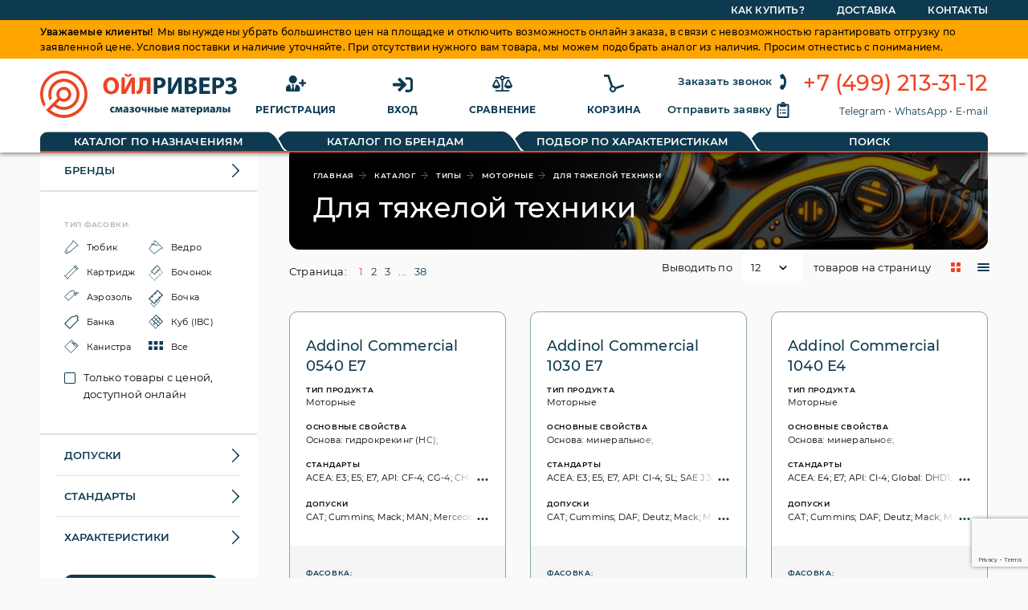

--- FILE ---
content_type: text/html; charset=UTF-8
request_url: https://oilrivers.ru/catalog/types/motornye/dlya-tyazheloy-tehniki
body_size: 53655
content:
<!DOCTYPE html>
<!--[if lt IE 9]>
<html lang="ru" class="ie-8 no-js preload" id="html"><![endif]-->
<!--[if IE 9]>
<html lang="ru" class="ie-9 no-js preload" id="html"><![endif]-->
<!--[if !IE]>-->
<html lang="ru" class="no-js no-ie preload" id="html"><!--<![endif]-->
<head>
	<title>&#128738; Для тяжелой техники Моторные масла, каталог цен, сравнение, подбор и характеристики, купить оптом в Москве | Ойлриверз</title>
			<meta name="description" content="1 Для тяжелой техники Моторные масла в первом в России маркетплейсе масел и смазок, 💵 автоматический подбор предложений с лучшими ценами, отгрузка на нужную дату, 🚚 доставка по всей России, 🧐 работаем с юрлицами">
		<meta name="GENERATOR" lang="ru" content="Duotek Framework 2" />
	    
<link rel="stylesheet" href="/jscore/libs/jquery-jgrowl/jquery.jgrowl.css" />
<link rel="stylesheet" href="/jscore/libs/jquery-qtip/jquery.qtip.min.css" />
<link rel="stylesheet" href="/jscore/libs/jquery-magnificpopup/magnific-popup.css" />
<link rel="stylesheet" href="https://cdn.jsdelivr.net/npm/suggestions-jquery@17.10.0/dist/css/suggestions.min.css" />
<link rel="stylesheet" href="/staticcontent/css/all.css?v=1642498076" />
<link rel="stylesheet" href="/staticcontent/css/public.css?v=1701163249" />

<script type="text/javascript" charset="utf-8">
window.DTKWindows = new Array();
window.DTKConfig = {
		'websockets':{
		
                        'host':'wss://oilrivers.ru:8010',
                
		
	}
};
</script>

<script src="/jscore/jquery.min.js" type="text/javascript" charset="utf-8"></script>
<script  src="/jscore/pace.min.js" type="text/javascript" charset="utf-8"></script>
<script src="/jscore/jquery.base64.js" type="text/javascript" charset="utf-8"></script>


<script src="/jscore/libs/jquery-mask/jquery.mask.js" type="text/javascript" charset="utf-8"></script>
<script src="/jscore/libs/jquery-jgrowl/jquery.jgrowl.min.js" type="text/javascript" charset="utf-8"></script>
<script src="/jscore/libs/jquery-qtip/jquery.qtip.min.js" type="text/javascript" charset="utf-8"></script>
<script src="/jscore/libs/jquery-magnificpopup/jquery.magnific-popup.min.js" type="text/javascript" charset="utf-8"></script>
<script src="/jscore/libs/plupload/plupload.full.min.js" type="text/javascript" charset="utf-8"></script>
<script src="/jscore/libs/jquery-blockui/jquery.blockUI.js" type="text/javascript" charset="utf-8"></script>
<script src="/jscore/libs/socket.io/socket.io.js" type="text/javascript" charset="utf-8"></script>
<script src="https://cdn.jsdelivr.net/npm/suggestions-jquery@17.10.0/dist/js/jquery.suggestions.min.js" type="text/javascript" charset="utf-8"></script>
<script src="/staticcontent/js/all.js?v=1642498076" type="text/javascript" charset="utf-8"></script>
<script src="/jscore/dtk.js?ac=1623669072 " type="text/javascript" charset="utf-8"></script>
<script type="text/javascript" charset="utf-8">
	window.WHeader =  new DTKController('DTKNS\\controllers\\common\\WHeader','WHeader','5f4645ea0e41fa9b4a2bc7baa8777629');
						window.WHeader.params["productTypeIdent"]="czo4OiJtb3Rvcm55ZSI7";
				window.WHeader.params["productSubTypeIdent"]="czoyMjoiZGx5YS10eWF6aGVsb3ktdGVobmlraSI7";
				window.WHeader.params["catalogType"]="czo1OiJ0eXBlcyI7";
									window.WHeader.logout = function() { this.callphp('logout',arguments);};
								window.WHeader.refresh = function() { this.callphp('refresh',arguments);};
								window.WHeader.setContractorActive = function() { this.callphp('setContractorActive',arguments);};
								window.WHeader.setViewed = function() { this.callphp('setViewed',arguments);};
						
	window.WHeader.setSign('e37efa0f6c3e397c071c21f33d3dfec8');
	window.WCatalog =  new DTKController('DTKNS\\controllers\\catalog\\WCatalog','WCatalog','5f4645ea0e41fa9b4a2bc7baa8777629');
			
	window.WCatalog.setSign('58ebaf1b3cf41a2cdaa5feedfe135559');
	window.WCatalogHead =  new DTKController('DTKNS\\controllers\\catalog\\WCatalogHead','WCatalogHead','5f4645ea0e41fa9b4a2bc7baa8777629');
						
	window.WCatalogHead.setSign('e0535374c2a2944ef7e0fd50c632d85b');
	window.WProductSetSupportive =  new DTKController('DTKNS\\controllers\\catalog\\WProductSetSupportive','WProductSetSupportive','5f4645ea0e41fa9b4a2bc7baa8777629');
								window.WProductSetSupportive.saveQuery = function() { this.callphp('saveQuery',arguments);};
								window.WProductSetSupportive.deleteQuery = function() { this.callphp('deleteQuery',arguments);};
								window.WProductSetSupportive.refresh = function() { this.callphp('refresh',arguments);};
								window.WProductSetSupportive.setPage = function() { this.callphp('setPage',arguments);};
								window.WProductSetSupportive.setPerPage = function() { this.callphp('setPerPage',arguments);};
								window.WProductSetSupportive.setSearch = function() { this.callphp('setSearch',arguments);};
								window.WProductSetSupportive.addAutoFilter = function() { this.callphp('addAutoFilter',arguments);};
								window.WProductSetSupportive.addFilter = function() { this.callphp('addFilter',arguments);};
								window.WProductSetSupportive.deleteFilter = function() { this.callphp('deleteFilter',arguments);};
								window.WProductSetSupportive.setOrder = function() { this.callphp('setOrder',arguments);};
								window.WProductSetSupportive.modelSearchQuery = function() { this.callphp('modelSearchQuery',arguments);};
								window.WProductSetSupportive.restoreStateByHash = function() { this.callphp('restoreStateByHash',arguments);};
								window.WProductSetSupportive.setViewMode = function() { this.callphp('setViewMode',arguments);};
								window.WProductSetSupportive.setCurrentQuery = function() { this.callphp('setCurrentQuery',arguments);};
								window.WProductSetSupportive.export = function() { this.callphp('export',arguments);};
								window.WProductSetSupportive.addFilters = function() { this.callphp('addFilters',arguments);};
						
	window.WProductSetSupportive.setSign('a1209bc36817c617bdcbaeaadeb091b2');
	window.WProductSet =  new DTKController('DTKNS\\controllers\\catalog\\WProductSet','WProductSet','5f4645ea0e41fa9b4a2bc7baa8777629');
								window.WProductSet.saveQuery = function() { this.callphp('saveQuery',arguments);};
								window.WProductSet.deleteQuery = function() { this.callphp('deleteQuery',arguments);};
								window.WProductSet.refresh = function() { this.callphp('refresh',arguments);};
								window.WProductSet.setPage = function() { this.callphp('setPage',arguments);};
								window.WProductSet.setPerPage = function() { this.callphp('setPerPage',arguments);};
								window.WProductSet.setSearch = function() { this.callphp('setSearch',arguments);};
								window.WProductSet.addAutoFilter = function() { this.callphp('addAutoFilter',arguments);};
								window.WProductSet.addFilter = function() { this.callphp('addFilter',arguments);};
								window.WProductSet.deleteFilter = function() { this.callphp('deleteFilter',arguments);};
								window.WProductSet.setOrder = function() { this.callphp('setOrder',arguments);};
								window.WProductSet.modelSearchQuery = function() { this.callphp('modelSearchQuery',arguments);};
								window.WProductSet.restoreStateByHash = function() { this.callphp('restoreStateByHash',arguments);};
								window.WProductSet.setViewMode = function() { this.callphp('setViewMode',arguments);};
								window.WProductSet.setCurrentQuery = function() { this.callphp('setCurrentQuery',arguments);};
								window.WProductSet.export = function() { this.callphp('export',arguments);};
								window.WProductSet.addFilters = function() { this.callphp('addFilters',arguments);};
								window.WProductSet.calculateProduct = function() { this.callphp('calculateProduct',arguments);};
								window.WProductSet.setFilter = function() { this.callphp('setFilter',arguments);};
								window.WProductSet.setAvailabilityFilter = function() { this.callphp('setAvailabilityFilter',arguments);};
								window.WProductSet.setPropertyValues = function() { this.callphp('setPropertyValues',arguments);};
								window.WProductSet.setPackageTypeFilter = function() { this.callphp('setPackageTypeFilter',arguments);};
								window.WProductSet.setProductTypesFilter = function() { this.callphp('setProductTypesFilter',arguments);};
								window.WProductSet.setProductSubTypeFilter = function() { this.callphp('setProductSubTypeFilter',arguments);};
								window.WProductSet.setProductBrandFilter = function() { this.callphp('setProductBrandFilter',arguments);};
								window.WProductSet.setProductBrandSeriesFilter = function() { this.callphp('setProductBrandSeriesFilter',arguments);};
								window.WProductSet.setPriceProperty = function() { this.callphp('setPriceProperty',arguments);};
								window.WProductSet.resetPriceProperty = function() { this.callphp('resetPriceProperty',arguments);};
								window.WProductSet.setSearch = function() { this.callphp('setSearch',arguments);};
								window.WProductSet.setProductItemFavorite = function() { this.callphp('setProductItemFavorite',arguments);};
								window.WProductSet.getNotification = function() { this.callphp('getNotification',arguments);};
								window.WProductSet.setCompareItem = function() { this.callphp('setCompareItem',arguments);};
								window.WProductSet.addToBasket = function() { this.callphp('addToBasket',arguments);};
						
	window.WProductSet.setSign('494122c77ecb8de886e203e4f69289c2');
	window.WCatalogSideBar =  new DTKController('DTKNS\\controllers\\catalog\\WCatalogSideBar','WCatalogSideBar','5f4645ea0e41fa9b4a2bc7baa8777629');
						window.WCatalogSideBar.params["productTypeIdent"]="czo4OiJtb3Rvcm55ZSI7";
				window.WCatalogSideBar.params["productSubTypeIdent"]="czoyMjoiZGx5YS10eWF6aGVsb3ktdGVobmlraSI7";
				window.WCatalogSideBar.params["catalogType"]="czo1OiJ0eXBlcyI7";
				window.WCatalogSideBar.params["productBrandIdent"]="czowOiIiOw==";
				window.WCatalogSideBar.params["productBrandSeriesIdent"]="czowOiIiOw==";
				window.WCatalogSideBar.params["allBrandsArr"]="YTowOnt9";
				window.WCatalogSideBar.params["productTypeID"]="aTo2Ow==";
				window.WCatalogSideBar.params["seo_description"]="YjowOw==";
				window.WCatalogSideBar.params["productSubTypeID"]="aTo2NDs=";
				window.WCatalogSideBar.params["currentPage"]="czo2NjoiaHR0cHM6Ly9vaWxyaXZlcnMucnUvY2F0YWxvZy90eXBlcy9tb3Rvcm55ZS9kbHlhLXR5YXpoZWxveS10ZWhuaWtpIjs=";
				window.WCatalogSideBar.params["currentPageMain"]="YjowOw==";
				window.WCatalogSideBar.params["availablePropertyIDs"]="[base64]";
				window.WCatalogSideBar.params["availablePropertyOptionIDs"]="[base64]";
				window.WCatalogSideBar.params["existingPropertyIDs"]="[base64]";
				window.WCatalogSideBar.params["existingPropertyOptionIDs"]="[base64]";
				window.WCatalogSideBar.params["availableBrandIDs"]="[base64]";
				window.WCatalogSideBar.params["existingBrandIDs"]="[base64]";
				window.WCatalogSideBar.params["availableBrandSeriesIDs"]="[base64]";
				window.WCatalogSideBar.params["existingBrandSeriesIDs"]="[base64]";
				window.WCatalogSideBar.params["availableTypeIDs"]="[base64]";
				window.WCatalogSideBar.params["existingTypeIDs"]="[base64]";
				window.WCatalogSideBar.params["get"]="YTowOnt9";
				window.WCatalogSideBar.params["resetButton"]="czo0NjoiL2NhdGFsb2cvdHlwZXMvbW90b3JueWUvZGx5YS10eWF6aGVsb3ktdGVobmlraSI7";
									window.WCatalogSideBar.ajaxRefresh = function() { this.callphp('ajaxRefresh',arguments);};
						
	window.WCatalogSideBar.setSign('50490e962e7c8fcfdd6150e0a4820fa3');
	window.WProductsVisited =  new DTKController('DTKNS\\controllers\\products\\WProductsVisited','WProductsVisited','5f4645ea0e41fa9b4a2bc7baa8777629');
						
	window.WProductsVisited.setSign('8c9e62ab1096020cfa4a9e1252336375');
	window.WFooter =  new DTKController('DTKNS\\controllers\\common\\WFooter','WFooter','5f4645ea0e41fa9b4a2bc7baa8777629');
			
	window.WFooter.setSign('285a56d114e72b1a58d4a036745fa64a');



;;;;;;;
$(document).ready(function() { 
	;;;;;
			app.init();
		;;;
			app.init();
		;;});
</script>
	<link rel="apple-touch-icon" sizes="180x180" href="/apple-touch-icon.png">
	<link rel="icon" type="image/png" sizes="32x32" href="/favicon-32x32.png">
	<link rel="icon" type="image/png" sizes="16x16" href="/favicon-16x16.png">
	<link rel="manifest" href="/site.webmanifest">
	<link rel="canonical" href="https://oilrivers.ru/catalog/types/motornye/dlya-tyazheloy-tehniki" />	<meta name="robots" content="index, follow"/>	<meta name="msapplication-TileColor" content="#da532c">
	<meta name="theme-color" content="#ffffff">
    <script src="https://www.google.com/recaptcha/api.js?render=6LfAri8qAAAAAHWyomcMJ0PYJVJq058pwpBckrGn"></script>
</head>
<body class="outlineDisable">
<div class="page">
	<div data-blockableui="1" class="__widget" id="__widget_WHeader"><header class="header--fixed">
	<div class="header--top">
        <div class="layout">
            <ul class="list">
																																																																				<li class="item">
						<a href="https://oilrivers.ru/articles/kak-kupit">Как купить?</a>
					</li>
																			<li class="item">
						<a href="https://oilrivers.ru/articles/dostavka">Доставка</a>
					</li>
																			<li class="item">
						<a href="https://oilrivers.ru/articles/kontakty">Контакты</a>
					</li>
									            </ul>
        </div>
    </div>
    <div class="layout att-message">
        <p><span class="msg-hail">Уважаемые клиенты!</span>Мы вынуждены убрать большинство цен на площадке и отключить возможность онлайн заказа, в связи с невозможностью гарантировать отгрузку по заявленной цене. Условия поставки и наличие уточняйте.  При отсутствии нужного вам товара, мы можем подобрать аналог из наличия. Просим отнестись с пониманием.</p>
    </div>
    <div>
        <div class="layout">
            <div class="page-header__wrapper">
                				<a href="/" class="page-header__logo logo">
								    <svg version="1.1" id="Layer_1" xmlns="http://www.w3.org/2000/svg" x="0" y="0" viewBox="0 0 242.7 58.4" xml:space="preserve"><style>.st0{fill:#ec4524}.st1{fill:#0e3a51}</style><path class="st0" d="M97.2 18.4c0 6.6-4 10.6-9.9 10.6s-9.5-4.5-9.5-10.3c0-6.1 3.9-10.6 9.8-10.6 6.2.1 9.6 4.8 9.6 10.3zm-14.6.3c0 4 1.9 6.8 4.9 6.8s4.9-2.9 4.9-6.9c0-3.6-1.7-6.7-4.9-6.7s-4.9 2.9-4.9 6.8zM104.4 8.5v6c0 3.2-.1 6.4-.2 9.1h.1c1-2.4 2.4-5 3.6-7.2l4.3-7.9h4.7v20.2h-4.2v-6c0-2.9.1-5.7.3-8.5-1 2.5-2.1 4.9-3.4 7.2l-4.1 7.3h-5.3V8.5h4.2zm2.8-4.6c0 1.2.4 1.9 1.3 1.9s1.3-.7 1.4-1.9h3.1c-.2 2.6-1.9 3.7-4.5 3.7s-4.1-1.2-4.3-3.7h3zM136.2 8.5v20.2h-4.6V12.3H127v4.8c0 5.2-.7 9.2-3.7 11-1.2.7-2.6 1-4 1l-.6-3.7c.9-.1 1.6-.5 2.3-1.1 1.2-1.3 1.5-3.9 1.5-6.9V8.5h13.7z"/><path class="st1" d="M140.2 8.8c2-.3 4.1-.5 6.2-.4 2.8 0 4.8.5 6.2 1.6 1.4 1.1 2.2 2.9 2.1 4.7.1 1.8-.6 3.5-1.9 4.8-1.8 1.5-4.2 2.3-6.6 2.1-.5 0-1 0-1.6-.1v7.2h-4.5l.1-19.9zm4.5 9.2c.5.1 1 .1 1.5.1 2.4 0 3.9-1.2 3.9-3.3 0-1.9-1.3-3-3.6-3-.6 0-1.3.1-1.9.2l.1 6zM161.9 8.5v6c0 3.2-.1 6.4-.2 9.1h.1c1-2.4 2.4-5 3.6-7.2l4.4-7.9h4.7v20.2h-4.2v-6c0-2.9.1-5.7.3-8.5h-.1c-1 2.5-2.1 4.9-3.4 7.2l-4.1 7.3h-5.3V8.5h4.2zM178.4 8.8c2-.3 3.9-.4 5.9-.4 2.8 0 4.5.3 6 1.1s2.5 2.3 2.4 4c0 2-1.4 3.8-3.3 4.3 2.4.5 4 2.6 4 5 0 1.7-.8 3.3-2.1 4.3-1.5 1.2-3.9 1.8-8 1.8-1.7 0-3.3-.1-4.9-.3V8.8zm4.5 7.7h1.5c2.4 0 3.7-1 3.7-2.5s-1.2-2.3-3.2-2.3c-.7 0-1.3 0-2 .1v4.7zm0 9c.6 0 1.2.1 1.8.1 2.1 0 3.9-.8 3.9-2.9s-1.8-2.9-4.1-2.9h-1.6v5.7zM208.5 20.2h-7.4V25h8.3v3.8h-12.9V8.5H209v3.8h-7.9v4.2h7.4v3.7zM212.5 8.8c2-.3 4.1-.5 6.2-.4 2.8 0 4.8.5 6.2 1.6 1.4 1.1 2.2 2.9 2.2 4.7.1 1.8-.6 3.5-1.9 4.8-1.8 1.5-4.2 2.3-6.6 2.1-.5 0-1 0-1.6-.1v7.2h-4.5V8.8zM217 18c.5.1 1 .1 1.5.1 2.4 0 3.9-1.2 3.9-3.3 0-1.9-1.3-3-3.6-3-.6 0-1.3 0-1.9.2v6zM228.6 9.8c1.9-1.1 4.1-1.7 6.3-1.6 4.4 0 7 2.2 7 5.2 0 2.3-1.7 4.4-4 4.8v.1c2.5.3 4.7 2.1 4.7 4.8 0 4.5-4.6 6.1-8.3 6.1-2.1 0-4.2-.4-6.1-1.4l1-3.5c1.5.8 3.2 1.2 4.9 1.2 2.3 0 3.7-1 3.7-2.6 0-2.2-2.3-2.7-4.2-2.7h-1.9v-3.4h1.9c2.1 0 3.6-1 3.6-2.5 0-1.3-1.1-2.2-3.1-2.2-1.6.1-3.1.5-4.5 1.2l-1-3.5z"/><g><path class="st1" d="M91.8 51.4c-.6.2-1.3.3-1.9.3-1.8.2-3.4-1.2-3.6-3v-.5c-.1-2 1.5-3.6 3.5-3.7h.4c.6 0 1.1.1 1.6.3l-.3 1.6c-.4-.2-.8-.2-1.2-.2-1.1 0-1.9.9-1.9 1.9 0 1.1.9 1.9 1.9 1.9.4 0 .8-.1 1.2-.2l.3 1.6zM93.2 44.7h2.7l.7 2.6c.1.4.3 1.1.4 1.7.1-.5.3-1.2.6-1.9l.8-2.4h2.7l.4 6.8h-2l-.1-2.7c0-.6-.1-1.6-.1-2.4-.3.9-.3 1.1-.7 2.2l-.9 2.8h-1.5l-.8-2.7c-.2-.7-.4-1.6-.6-2.3h-.1c0 .8 0 1.8-.1 2.4l-.1 2.7h-1.9l.6-6.8zM108.7 49.9c0 .6 0 1.1.1 1.7h-1.9l-.1-.7c-.5.6-1.2.9-2 .8-1.2.1-2.2-.8-2.2-2v-.1c0-1.8 1.6-2.6 4-2.6v-.1c0-.4-.2-.9-1.2-.9-.7 0-1.3.2-1.9.5l-.4-1.4c.8-.4 1.7-.6 2.7-.6 1.5-.2 2.8.8 3 2.3v.7l-.1 2.4zm-2-1.6c-1.1 0-2 .2-2 1.1 0 .4.3.8.7.8h.1c.5 0 .9-.3 1.1-.8V49l.1-.7zM111.1 47.3h1c.9 0 1.3-.3 1.3-.7s-.4-.6-1.1-.6c-.6 0-1.2.2-1.7.5l-.4-1.2c.9-.5 1.8-.7 2.8-.7 1.2 0 2.8.4 2.8 1.8-.1.8-.7 1.4-1.5 1.5v.1c.8.1 1.8.6 1.8 1.6 0 1.7-2 2.1-3.4 2.1-.9 0-1.8-.2-2.7-.7l.4-1.3c.6.3 1.3.5 2 .5.9 0 1.3-.3 1.3-.7s-.6-.8-1.5-.8h-1l-.1-1.4zM124 48c.1 1.9-1.3 3.5-3.2 3.7h-.4c-1.9.1-3.4-1.3-3.5-3.2v-.4c-.1-1.9 1.3-3.5 3.2-3.6h.5c1.8-.1 3.4 1.3 3.5 3.2-.1.1-.1.2-.1.3zm-5 .1c0 1.2.5 2.1 1.4 2.1s1.4-.8 1.4-2.1c0-1-.4-2.1-1.4-2.1s-1.4 1-1.4 2.1zM127.3 44.7v2.2c0 .8.3 1.2 1 1.2.3 0 .7-.1.9-.3v-3h2.1v7h-2.1V49c-.5.3-1.1.5-1.7.4-1.2.1-2.2-.8-2.3-2v-2.8h2.1zM135.2 44.7v2.5h2.2v-2.5h2.1v6.8h-2.1v-2.7h-2.2v2.7H133v-6.9h2.2zM143.3 44.7v2c.4-.1.7-.1 1.1-.1 1.5 0 3.1.7 3.1 2.4.1.8-.3 1.5-.9 1.9-.9.6-2 .8-3.1.8-.8 0-1.5 0-2.3-.1v-6.9h2.1zm0 5.4h.6c.7 0 1.4-.3 1.4-1.1s-.7-1-1.3-1c-.3 0-.5 0-.8.1v2zm7.1-5.4v6.8h-2.1v-6.8h2.1zM153.7 48.8c.1.9.9 1.3 1.9 1.3.6 0 1.3-.1 1.9-.3l.2 1.4c-.8.3-1.6.5-2.5.4-2.3 0-3.7-1.4-3.7-3.5-.1-1.9 1.3-3.5 3.2-3.6h.3c2.2 0 3 1.7 3 3.4 0 .3 0 .6-.1.8l-4.2.1zm2.5-1.5c.1-.7-.3-1.3-1-1.4h-.2c-.7.1-1.3.7-1.3 1.4h2.5zM162.5 44.7h2.7l.7 2.6c.1.4.3 1.1.4 1.7.1-.5.4-1.2.6-1.9l.8-2.4h2.7l.4 6.8h-2l-.1-2.7c0-.6-.1-1.6-.1-2.4-.3.9-.3 1.1-.7 2.2l-.9 2.8h-1.6l-.8-2.7c-.2-.7-.4-1.6-.6-2.3h-.1c0 .8 0 1.8-.1 2.4l-.1 2.7H162l.5-6.8zM178 49.9c0 .6 0 1.1.1 1.7h-1.9l-.1-.7c-.5.6-1.2.9-2 .8-1.2.1-2.2-.8-2.2-2v-.1c0-1.8 1.6-2.6 4-2.6v-.1c0-.4-.2-.9-1.2-.9-.7 0-1.3.2-1.9.5l-.4-1.4c.8-.4 1.7-.6 2.7-.6 1.5-.2 2.8.8 3 2.3v.7l-.1 2.4zm-2.1-1.6c-1.1 0-2 .2-2 1.1 0 .4.3.8.7.8h.1c.5 0 .9-.3 1.1-.8V49l.1-.7zM184.9 44.7v1.6h-2v5.2h-2.1v-5.2h-2v-1.6h6.1zM187.4 48.8c.1.9.9 1.3 1.9 1.3.6 0 1.3-.1 1.9-.3l.3 1.4c-.8.3-1.6.4-2.5.4-1.8.2-3.4-1.1-3.6-2.9v-.6c-.1-1.9 1.3-3.5 3.2-3.6h.3c2.2 0 3.1 1.7 3.1 3.4 0 .3 0 .6-.1.8l-4.5.1zm2.5-1.5c.1-.7-.3-1.3-1-1.4h-.2c-.7 0-1.3.7-1.3 1.4h2.5zM193.1 47c0-.9 0-1.7-.1-2.3h1.9l.1 1c.5-.7 1.4-1.2 2.3-1.1 1.5 0 2.9 1.3 2.9 3.5 0 2.5-1.6 3.7-3.1 3.7-.7 0-1.4-.3-1.8-.8v3.4h-2.1l-.1-7.4zm2.2 1.6v.5c.1.6.7 1 1.2 1 .9 0 1.5-.8 1.5-1.9s-.5-1.9-1.4-1.9c-.6 0-1.2.5-1.3 1.1V48.6zM203.5 44.7v2.1c0 1.1-.1 1.9-.1 2.8h.1c.3-.8.5-1.3.8-2l1.3-3h2.6v6.8h-2v-2c0-1.1.1-1.5.1-3h-.1c-.3.8-.4 1.2-.7 1.8-.4 1-1 2.1-1.4 3.2h-2.6v-6.8h2zM215.6 49.9c0 .6 0 1.1.1 1.7h-2l-.1-.7c-.5.6-1.2.9-2 .8-1.2.1-2.2-.8-2.2-2v-.1c0-1.8 1.6-2.6 4-2.6v-.1c0-.4-.2-.9-1.2-.9-.7 0-1.3.2-1.9.5l-.4-1.4c.8-.4 1.7-.6 2.7-.6 1.5-.2 2.8.8 3 2.3V49.9zm-2.1-1.6c-1.1 0-2 .2-2 1.1 0 .4.3.8.7.8h.1c.5 0 .9-.3 1.1-.8V49l.1-.7zM223.3 44.7v6.8h-2.1v-5.2h-1.4v1.3c0 1.7-.2 2.8-1 3.5-.5.5-1.3.7-2 .7l-.2-1.7c.3 0 .5-.2.8-.4.4-.4.4-1 .4-2.2v-2.8h5.5zM227.1 44.7v2c.4-.1.7-.1 1.1-.1 1.5 0 3.1.7 3.1 2.4 0 .7-.3 1.4-.9 1.8-.9.6-2 .8-3.1.8-.8 0-1.5 0-2.3-.1v-6.8h2.1zm0 5.4h.6c.7 0 1.4-.3 1.4-1.1s-.7-1-1.3-1c-.2 0-.5 0-.7.1v2zm7.1-5.4v6.8h-2.1v-6.8h2.1z"/></g><path class="st0" d="M29.2 0C13.1 0 0 13 0 29.1c0 5.4 1.5 10.6 4.3 15.2l2.6-2.7c-7-12.3-2.6-28 9.7-34.9s28-2.6 34.9 9.7 2.6 28-9.7 34.9c-9.4 5.3-21.2 4.1-29.4-3L17 44c8.2 6.8 20.3 5.7 27.1-2.5s5.7-20.3-2.5-27.1-20.3-5.7-27.1 2.5C9.8 22.5 8.7 30.3 11.7 37l2.8-2.8c-.6-1.6-.8-3.3-.8-5 0-8.6 7-15.6 15.6-15.6s15.6 7 15.6 15.6-7 15.6-15.6 15.6c-3.5 0-6.9-1.2-9.7-3.4l4.5-4.5c4.3 2.8 10 1.6 12.8-2.6 2.8-4.3 1.6-10-2.6-12.8s-10-1.6-12.8 2.6c-2.1 3.1-2 7.1 0 10.2l-4 4L7.3 48.5l.1.1c10.7 12 29.2 13.1 41.2 2.4S61.7 21.8 51 9.8C45.5 3.6 37.5 0 29.2 0zm-.1 23.6c3.1 0 5.6 2.5 5.6 5.5s-2.5 5.6-5.5 5.6-5.6-2.5-5.6-5.5c0-3.1 2.4-5.6 5.5-5.6z"/></svg>
                </a>

				
                <ul class="header--menu-list active-profile">
					                    <li>
                        <a href="/register" class="header--menu-item">
                            <span class="icon">
                                <svg xmlns="http://www.w3.org/2000/svg" viewBox="0 0 640 512"><defs><style>.cls-1{fill:#0c3a50}</style></defs><g id="Layer_2" data-name="Layer 2"><g id="Layer_1-2" data-name="Layer 1"><path class="cls-1" d="M624 208h-64v-64a16 16 0 00-16-16h-32a16 16 0 00-16 16v64h-64a16 16 0 00-16 16v32a16 16 0 0016 16h64v64a16 16 0 0016 16h32a16 16 0 0016-16v-64h64a16 16 0 0016-16v-32a16 16 0 00-16-16zM224 256A128 128 0 1096 128a128 128 0 00128 128zm95.8 32.6L272 480l-32-136 32-56h-96l32 56-32 136-47.8-191.4C56.9 292 0 350.3 0 422.4V464a48 48 0 0048 48h352a48 48 0 0048-48v-41.6c0-72.1-56.9-130.4-128.2-133.8z"/></g></g></svg>
                            </span>
                            <span class="text">Регистрация</span>
                        </a>
                    </li>
                    <li>
                        <a href="#" onclick="DTK.loadWindowSmall('WINUserLogin'); return false;" class="header--menu-item">
                            <span class="icon">
                                <svg xmlns="http://www.w3.org/2000/svg" viewBox="0 0 512 512"><path d="M137.2 110.3l21.9-21.9c9.3-9.3 24.5-9.4 33.9-.1L344.9 239c9.5 9.4 9.5 24.7 0 34.1L193 423.7c-9.4 9.3-24.5 9.3-33.9-.1l-21.9-21.9c-9.7-9.7-9.3-25.4.8-34.7l77.6-71.1H24c-13.3 0-24-10.7-24-24v-32c0-13.3 10.7-24 24-24h191.5l-77.6-71.1c-10-9.1-10.4-24.9-.7-34.5zM512 352V160c0-53-43-96-96-96h-84c-6.6 0-12 5.4-12 12v40c0 6.6 5.4 12 12 12h84c17.7 0 32 14.3 32 32v192c0 17.7-14.3 32-32 32h-84c-6.6 0-12 5.4-12 12v40c0 6.6 5.4 12 12 12h84c53 0 96-43 96-96z" fill="#0c3a50"/></svg>
                            </span>
                            <span class="text">Вход</span>
                        </a>
                    </li>
					                    <li>
                        <a href="/compare" class="header--menu-item js-header-compare ">
                            <span class="icon">
                                <svg class="standart-icon" xmlns="http://www.w3.org/2000/svg" viewBox="0 0 640 512"><g data-name="Layer 2"><path d="M256 336c0-16.18 1.34-8.73-85-181.51a48 48 0 00-85.87 0C-2.06 328.75 0 320.33 0 336c0 44.18 57.31 80 128 80s128-35.82 128-80zM83.24 265.13c11.4-22.65 26-51.69 44.46-89.1a1.09 1.09 0 01.29 0c19.82 39.64 35 69.81 46.7 93C186 291.3 194.41 308 200.26 320H55.83c6.17-12.68 15.24-30.69 27.41-54.87zM528 464H344V155.93A79.81 79.81 0 00398.39 96H528a16 16 0 0016-16V64a16 16 0 00-16-16H393.25a79.89 79.89 0 00-146.5 0H112a16 16 0 00-16 16v16a16 16 0 0016 16h129.61A79.81 79.81 0 00296 155.93V464H112a16 16 0 00-16 16v16a16 16 0 0016 16h416a16 16 0 0016-16v-16a16 16 0 00-16-16zM320 112a32 32 0 1132-32 32 32 0 01-32 32zm320 224c0-16.18 1.34-8.73-85.05-181.51a48 48 0 00-85.87 0C381.94 328.75 384 320.33 384 336c0 44.18 57.31 80 128 80s128-35.82 128-80zm-200.17-16c6.19-12.68 15.23-30.69 27.4-54.87 11.4-22.65 26-51.69 44.46-89.1a1.09 1.09 0 01.29 0c19.82 39.64 35 69.81 46.7 93C570 291.3 578.4 308 584.25 320z" fill="#0a3b50" data-name="Layer 1"/></g></svg>
                                <svg class="active-icon" xmlns="http://www.w3.org/2000/svg" viewBox="0 0 25 20"><g data-name="Layer 2"><path d="M10 11.88c0-.62.08-.29-3.32-7.1a1.89 1.89 0 00-3.36 0C0 11.53 0 11.24 0 11.88 0 13.6 2.24 15 5 15s5-1.4 5-3.12zM5 5.62s2.58 5.13 2.82 5.63H2.18c.23-.47 2.05-4.08 2.82-5.63zm15.7 1l.2-.62a.62.62 0 00-.4-.79l-4.92-1.67a2.85 2.85 0 000-.42A3.11 3.11 0 009.79 1.6L5.09 0a.62.62 0 00-.79.4l-.2.6a.62.62 0 00.4.79l4.91 1.66a3.11 3.11 0 002.15 2.64v12H4.38a.63.63 0 00-.63.63v.63a.63.63 0 00.63.62h8.43a.63.63 0 00.63-.62V6.09a3 3 0 001.34-.84L19.91 7a.62.62 0 00.79-.43zm-8.2-2.24a1.25 1.25 0 111.25-1.26 1.26 1.26 0 01-1.25 1.26zM25 16.88c0-.62.08-.29-3.32-7.1a1.89 1.89 0 00-3.36 0C15 16.53 15 16.24 15 16.88 15 18.6 17.24 20 20 20s5-1.4 5-3.12zm-7.82-.63c.23-.47 2.05-4.08 2.82-5.63.72 1.46 2.57 5.12 2.81 5.62z" fill="#0a3b50" data-name="Layer 1"/></g></svg>
                            </span>
                            <span class="text">Сравнение</span>
                        </a>
                    </li>
                    <li>
                        <a href="/basket" class="header--menu-item js-basket ">
                            <span class="icon">
                                <svg class="standart-icon" xmlns="http://www.w3.org/2000/svg" viewBox="0 0 22.5 19.99"><g data-name="Layer 2"><path d="M22.49 12.75l-.4-1.19a.63.63 0 00-.79-.39L12.94 14a3.75 3.75 0 00-2.87-1.45L6.19.86A1.26 1.26 0 005 0H.63A.63.63 0 000 .63v1.25a.64.64 0 00.63.62H4.1l3.6 10.81a3.74 3.74 0 106 3l8.34-2.78a.63.63 0 00.39-.79zM10 18.13a1.88 1.88 0 111.88-1.88A1.88 1.88 0 0110 18.13z" fill="#0c3a50" data-name="Layer 1"/></g></svg>
                                <svg class="active-icon" xmlns="http://www.w3.org/2000/svg" viewBox="0 0 22.5 20"><g data-name="Layer 2"><path d="M11.49 10.85a5.6 5.6 0 011.94 1l6.31-2.1a.63.63 0 00.39-.79l-2.36-7.12a.63.63 0 00-.77-.39l-2.39.8 1.3 3.88-2.37.78L12.22 3l-2.4.8a.63.63 0 00-.4.79l2.07 6.23zm11 1.9l-.4-1.19a.63.63 0 00-.79-.39L12.94 14a3.75 3.75 0 00-2.87-1.45L6.19.86A1.25 1.25 0 005 0H.63A.63.63 0 000 .63v1.25a.63.63 0 00.63.62H4.1l3.6 10.81a3.73 3.73 0 00-1.41 3.53 3.75 3.75 0 007.45-.52l8.34-2.78a.63.63 0 00.39-.79zM10 18.13a1.88 1.88 0 111.88-1.88A1.88 1.88 0 0110 18.13z" fill="#0c3a50" data-name="Layer 1"/></g></svg>
                            </span>
                            <span class="text">Корзина</span>
                        </a>
                    </li>
                </ul>
                <div class="header--connection">
                    <a href="#" onclick="DTK.loadWindow('WINVendorOrderCallbackForm', {'curURI': 'https://oilrivers.ru/catalog/types/motornye/dlya-tyazheloy-tehniki'});return false;" class="header--connection-item">
                        Заказать звонок
                        <span class="icon">
                            <svg xmlns="http://www.w3.org/2000/svg" viewBox="0 0 8.02 20"><g data-name="Layer 2"><path d="M3.12.11L.41 1.78a.73.73 0 00-.29.87L1.46 6a.71.71 0 00.73.45l2.33-.23a11.11 11.11 0 010 7.48l-2.36-.2a.73.73 0 00-.74.44L.05 17.31a.73.73 0 00.28.88L3 19.89a.7.7 0 00.88-.1A13.85 13.85 0 004 .21a.72.72 0 00-.88-.1z" fill="#0c3a50" data-name="Layer 1"/></g></svg>
                        </span>
                    </a>
                    <a href="/articles/kontakty" class="header--connection-item">
                        Отправить заявку
                        <span class="icon">
                            <svg xmlns="http://www.w3.org/2000/svg" viewBox="0 0 15 20"><g data-name="Layer 2"><path d="M10.94 9.38H6.56a.31.31 0 00-.31.31v.62a.31.31 0 00.31.31h4.38a.31.31 0 00.31-.31v-.62a.31.31 0 00-.31-.31zm0 3.74H6.56a.32.32 0 00-.31.32v.62a.32.32 0 00.31.32h4.38a.32.32 0 00.31-.32v-.62a.32.32 0 00-.31-.32zM4.38 9.06a.94.94 0 10.93.94.94.94 0 00-.93-.94zm0 3.75a.94.94 0 10.93.94.94.94 0 00-.93-.94zM13.12 2.5H10a2.5 2.5 0 00-5 0H1.88A1.88 1.88 0 000 4.38v13.74A1.88 1.88 0 001.88 20h11.24A1.88 1.88 0 0015 18.12V4.38a1.88 1.88 0 00-1.88-1.88zM7.5 1.88a.62.62 0 11-.62.62.62.62 0 01.62-.62zm5.62 15.93a.31.31 0 01-.31.31H2.19a.31.31 0 01-.31-.31V4.69a.31.31 0 01.31-.31h1.56v1.24a.63.63 0 00.63.63h6.24a.63.63 0 00.63-.63V4.38h1.56a.31.31 0 01.31.31z" fill="#0c3a50" data-name="Layer 1"/></g></svg>
                        </span>
                    </a>
                </div>
                <div class="header--info">
                    <a href="tel:+7 (499) 213-31-12" class="header--info-item phone">+7 (499) 213-31-12</a>
                    <div class="header--info-item"><a class="link" target="_blank" href="https://t.me/oilrivers">Telegram</a> • <a class="link" target="_blank" href="https://wa.me/message/5BHP7K5VLGBSM1">WhatsApp</a> • <a class="link" target="_blank" href="mailto:zakaz@oil-rivers.ru"> E-mail</a></div>
                </div>
            </div>
            <div class="header--navigation">
                <nav class="nav page-header__column">
                    <ul class="page-header__list mt-10">
                        <li class="page-header__item">
                            <a href="#" class="page-header__link js-header-search">Поиск</a>
                        </li>
                        <li class="page-header__item">
                            <a href="/catalog/" class="page-header__link ">Подбор по характеристикам</a>
                        </li>
                        <li class="page-header__item">
                            <a href="/catalog/brands" class="page-header__link ">Каталог по брендам</a>
                        </li>
                        <li class="page-header__item">
                            <a href="/catalog/types" class="page-header__link ">Каталог по назначениям</a>
                        </li>
                    </ul>
                </nav>
				
                <div class="page-header__search js-search-block">
                  	<div class='ya-search'>
                        <div class="ya-site-form ya-site-form_inited_no" data-bem="{&quot;action&quot;:&quot;https://oilrivers.ru/search_page&quot;,&quot;arrow&quot;:false,&quot;bg&quot;:&quot;transparent&quot;,&quot;fontsize&quot;:12,&quot;fg&quot;:&quot;#000000&quot;,&quot;language&quot;:&quot;ru&quot;,&quot;logo&quot;:&quot;rb&quot;,&quot;publicname&quot;:&quot;Поиск по oilrivers.ru&quot;,&quot;suggest&quot;:true,&quot;target&quot;:&quot;_self&quot;,&quot;tld&quot;:&quot;ru&quot;,&quot;type&quot;:3,&quot;usebigdictionary&quot;:true,&quot;searchid&quot;:2455498,&quot;input_fg&quot;:&quot;#000000&quot;,&quot;input_bg&quot;:&quot;#ffffff&quot;,&quot;input_fontStyle&quot;:&quot;normal&quot;,&quot;input_fontWeight&quot;:&quot;normal&quot;,&quot;input_placeholder&quot;:&quot;поиск по сайту&quot;,&quot;input_placeholderColor&quot;:&quot;#000000&quot;,&quot;input_borderColor&quot;:&quot;#7f9db9&quot;}"><form action="https://yandex.ru/search/site/" method="get" target="_self" accept-charset="utf-8"><input type="hidden" name="searchid" value="2455498"/><input type="hidden" name="l10n" value="ru"/><input type="hidden" name="reqenc" value=""/><input type="search" name="text" value=""/><input type="submit" value="Найти"/></form></div><style type="text/css">.ya-page_js_yes .ya-site-form_inited_no { display: none; }</style><script type="text/javascript">(function(w,d,c){var s=d.createElement('script'),h=d.getElementsByTagName('script')[0],e=d.documentElement;if((' '+e.className+' ').indexOf(' ya-page_js_yes ')===-1){e.className+=' ya-page_js_yes';}s.type='text/javascript';s.async=true;s.charset='utf-8';s.src=(d.location.protocol==='https:'?'https:':'http:')+'//site.yandex.net/v2.0/js/all.js';h.parentNode.insertBefore(s,h);(w[c]||(w[c]=[])).push(function(){Ya.Site.Form.init()})})(window,document,'yandex_site_callbacks');</script>
                    </div>
                </div>
            </div>
        </div>
    </div>
</header></div>
	<div class="page__content page__content--has-sidebar">
		<!--только для продуктов-->
				<div class="layout">
			<div data-blockableui="1" class="__widget" id="__widget_WCatalog"><div data-blockableui="1" class="__widget" id="__widget_WCatalogSideBar"><aside class="page__sidebar sidebar">
	<div class="filter">
					<div class="filter__item js-slideMenu">
				<button class="filter__link link js-slideMenu-toggleBtn ">
					Бренды
				</button>
				<div class="slide-box slide-box--filter slide-box--down slide-box--wide js-slideMenu-content js-filterAlphabet">
					<div class="slide-box__header">
						<div class="slide-box__left tt--1">
							<button class="icon icon--interact reset-btn slide-box__btn js-slideMenu-closeBtn">
								<svg xmlns="http://www.w3.org/2000/svg" viewBox="0 0 9.1 17"><path d="M8.9.2a.7.7 0 0 0-1 0L.2 8a.7.7 0 0 0 0 1L8 16.8a.7.7 0 0 0 1 0 .7.7 0 0 0 0-1L1.8 8.5l7.1-7.3a.7.7 0 0 0 0-1z"/></svg>							</button>
						</div>
						<div class="slide-box__right">
							<button class="btn" type="button" id="productBrandSubmit">
								Применить
							</button>
						</div>
					</div>
					<div class="slide-box__row mt-15">
						<input class="formField formField--gray formField--iconed formField--search js-filterAlphabet-search-field" placeholder="Поиск" type="text">
					</div>
					<div class="slide-box__row clearfix mt-15">
						<div class="minor-title mb-7">
							Бренды:
						</div>
						<div class="slide-box__row">
							<div class="slide-box__alphabet alphabet pull-left">
																	<button class="alphabet__item link js-filterAlphabet-btn" type="button">
										а									</button>
																	<button class="alphabet__item link js-filterAlphabet-btn" type="button">
										б									</button>
																	<button class="alphabet__item link js-filterAlphabet-btn" type="button">
										в									</button>
																	<button class="alphabet__item link js-filterAlphabet-btn" type="button">
										г									</button>
																	<button class="alphabet__item link js-filterAlphabet-btn" type="button">
										д									</button>
																	<button class="alphabet__item link js-filterAlphabet-btn" type="button">
										е									</button>
																	<button class="alphabet__item link js-filterAlphabet-btn" type="button">
										ё									</button>
																	<button class="alphabet__item link js-filterAlphabet-btn" type="button">
										ж									</button>
																	<button class="alphabet__item link js-filterAlphabet-btn" type="button">
										з									</button>
																	<button class="alphabet__item link js-filterAlphabet-btn" type="button">
										и									</button>
																	<button class="alphabet__item link js-filterAlphabet-btn" type="button">
										й									</button>
																	<button class="alphabet__item link js-filterAlphabet-btn" type="button">
										к									</button>
																	<button class="alphabet__item link js-filterAlphabet-btn" type="button">
										л									</button>
																	<button class="alphabet__item link js-filterAlphabet-btn" type="button">
										м									</button>
																	<button class="alphabet__item link js-filterAlphabet-btn" type="button">
										н									</button>
																	<button class="alphabet__item link js-filterAlphabet-btn" type="button">
										о									</button>
																	<button class="alphabet__item link js-filterAlphabet-btn" type="button">
										п									</button>
																	<button class="alphabet__item link js-filterAlphabet-btn" type="button">
										р									</button>
																	<button class="alphabet__item link js-filterAlphabet-btn" type="button">
										с									</button>
																	<button class="alphabet__item link js-filterAlphabet-btn" type="button">
										т									</button>
																	<button class="alphabet__item link js-filterAlphabet-btn" type="button">
										у									</button>
																	<button class="alphabet__item link js-filterAlphabet-btn" type="button">
										ф									</button>
																	<button class="alphabet__item link js-filterAlphabet-btn" type="button">
										х									</button>
																	<button class="alphabet__item link js-filterAlphabet-btn" type="button">
										ц									</button>
																	<button class="alphabet__item link js-filterAlphabet-btn" type="button">
										ч									</button>
																	<button class="alphabet__item link js-filterAlphabet-btn" type="button">
										ш									</button>
																	<button class="alphabet__item link js-filterAlphabet-btn" type="button">
										щ									</button>
																	<button class="alphabet__item link js-filterAlphabet-btn" type="button">
										ъ									</button>
																	<button class="alphabet__item link js-filterAlphabet-btn" type="button">
										ы									</button>
																	<button class="alphabet__item link js-filterAlphabet-btn" type="button">
										ь									</button>
																	<button class="alphabet__item link js-filterAlphabet-btn" type="button">
										э									</button>
																	<button class="alphabet__item link js-filterAlphabet-btn" type="button">
										ю									</button>
																	<button class="alphabet__item link js-filterAlphabet-btn" type="button">
										я									</button>
															</div>
							<div class="slide-box__alphabet alphabet pull-right">
																	<button class="alphabet__item link js-filterAlphabet-btn" type="button">
										a									</button>
																	<button class="alphabet__item link js-filterAlphabet-btn" type="button">
										b									</button>
																	<button class="alphabet__item link js-filterAlphabet-btn" type="button">
										c									</button>
																	<button class="alphabet__item link js-filterAlphabet-btn" type="button">
										d									</button>
																	<button class="alphabet__item link js-filterAlphabet-btn" type="button">
										e									</button>
																	<button class="alphabet__item link js-filterAlphabet-btn" type="button">
										f									</button>
																	<button class="alphabet__item link js-filterAlphabet-btn" type="button">
										g									</button>
																	<button class="alphabet__item link js-filterAlphabet-btn" type="button">
										h									</button>
																	<button class="alphabet__item link js-filterAlphabet-btn" type="button">
										i									</button>
																	<button class="alphabet__item link js-filterAlphabet-btn" type="button">
										j									</button>
																	<button class="alphabet__item link js-filterAlphabet-btn" type="button">
										k									</button>
																	<button class="alphabet__item link js-filterAlphabet-btn" type="button">
										l									</button>
																	<button class="alphabet__item link js-filterAlphabet-btn" type="button">
										m									</button>
																	<button class="alphabet__item link js-filterAlphabet-btn" type="button">
										n									</button>
																	<button class="alphabet__item link js-filterAlphabet-btn" type="button">
										o									</button>
																	<button class="alphabet__item link js-filterAlphabet-btn" type="button">
										p									</button>
																	<button class="alphabet__item link js-filterAlphabet-btn" type="button">
										q									</button>
																	<button class="alphabet__item link js-filterAlphabet-btn" type="button">
										r									</button>
																	<button class="alphabet__item link js-filterAlphabet-btn" type="button">
										s									</button>
																	<button class="alphabet__item link js-filterAlphabet-btn" type="button">
										t									</button>
																	<button class="alphabet__item link js-filterAlphabet-btn" type="button">
										u									</button>
																	<button class="alphabet__item link js-filterAlphabet-btn" type="button">
										v									</button>
																	<button class="alphabet__item link js-filterAlphabet-btn" type="button">
										w									</button>
																	<button class="alphabet__item link js-filterAlphabet-btn" type="button">
										x									</button>
																	<button class="alphabet__item link js-filterAlphabet-btn" type="button">
										y									</button>
																	<button class="alphabet__item link js-filterAlphabet-btn" type="button">
										z									</button>
															</div>
						</div>
					</div>
					<div class="slide-box__row mt-30">
						<div class="slide-box__row-group">
							<div class="slide-box__row">
								<div class="cells cells--indent-3">
									<div class="params__value cells cells--indent-vertical js-checker js-serializeFilter" data-control-id="productBrandSubmit" data-key="productBrand" data-dtk-object="WProductSet" data-dtk-method="setProductBrandFilter">
																					<div class="cell__3 js-filterAlphabet-find-item" data-title="Addinol">
												<label class="option option--small option--text-switch ">
													<input type="checkbox" class="js-serializeFilter-item" data-value="53"
                                                                                                                                                                    >
													<span class="option__element option__element--checkbox">
                                                    </span>
													<span class="option__text option__text--iconed fw-600 uc">
                                                        Addinol                                                    </span>
												</label>
											</div>
																					<div class="cell__3 js-filterAlphabet-find-item" data-title="Aimol">
												<label class="option option--small option--text-switch ">
													<input type="checkbox" class="js-serializeFilter-item" data-value="47"
                                                                                                                                                                    >
													<span class="option__element option__element--checkbox">
                                                    </span>
													<span class="option__text option__text--iconed fw-600 uc">
                                                        Aimol                                                    </span>
												</label>
											</div>
																					<div class="cell__3 js-filterAlphabet-find-item" data-title="Castrol">
												<label class="option option--small option--text-switch ">
													<input type="checkbox" class="js-serializeFilter-item" data-value="20"
                                                                                                                                                                    >
													<span class="option__element option__element--checkbox">
                                                    </span>
													<span class="option__text option__text--iconed fw-600 uc">
                                                        Castrol                                                    </span>
												</label>
											</div>
																					<div class="cell__3 js-filterAlphabet-find-item" data-title="Chevron">
												<label class="option option--small option--text-switch ">
													<input type="checkbox" class="js-serializeFilter-item" data-value="38"
                                                                                                                                                                    >
													<span class="option__element option__element--checkbox">
                                                    </span>
													<span class="option__text option__text--iconed fw-600 uc">
                                                        Chevron                                                    </span>
												</label>
											</div>
																					<div class="cell__3 js-filterAlphabet-find-item" data-title="Deutz">
												<label class="option option--small option--text-switch ">
													<input type="checkbox" class="js-serializeFilter-item" data-value="42"
                                                                                                                                                                    >
													<span class="option__element option__element--checkbox">
                                                    </span>
													<span class="option__text option__text--iconed fw-600 uc">
                                                        Deutz                                                    </span>
												</label>
											</div>
																					<div class="cell__3 js-filterAlphabet-find-item" data-title="Euronol">
												<label class="option option--small option--text-switch ">
													<input type="checkbox" class="js-serializeFilter-item" data-value="25"
                                                                                                                                                                    >
													<span class="option__element option__element--checkbox">
                                                    </span>
													<span class="option__text option__text--iconed fw-600 uc">
                                                        Euronol                                                    </span>
												</label>
											</div>
																					<div class="cell__3 js-filterAlphabet-find-item" data-title="Kixx">
												<label class="option option--small option--text-switch ">
													<input type="checkbox" class="js-serializeFilter-item" data-value="80"
                                                                                                                                                                    >
													<span class="option__element option__element--checkbox">
                                                    </span>
													<span class="option__text option__text--iconed fw-600 uc">
                                                        Kixx                                                    </span>
												</label>
											</div>
																					<div class="cell__3 js-filterAlphabet-find-item" data-title="Mobil">
												<label class="option option--small option--text-switch ">
													<input type="checkbox" class="js-serializeFilter-item" data-value="21"
                                                                                                                                                                    >
													<span class="option__element option__element--checkbox">
                                                    </span>
													<span class="option__text option__text--iconed fw-600 uc">
                                                        Mobil                                                    </span>
												</label>
											</div>
																					<div class="cell__3 js-filterAlphabet-find-item" data-title="MOL">
												<label class="option option--small option--text-switch ">
													<input type="checkbox" class="js-serializeFilter-item" data-value="19"
                                                                                                                                                                    >
													<span class="option__element option__element--checkbox">
                                                    </span>
													<span class="option__text option__text--iconed fw-600 uc">
                                                        MOL                                                    </span>
												</label>
											</div>
																					<div class="cell__3 js-filterAlphabet-find-item" data-title="Petro-Canada">
												<label class="option option--small option--text-switch ">
													<input type="checkbox" class="js-serializeFilter-item" data-value="51"
                                                                                                                                                                    >
													<span class="option__element option__element--checkbox">
                                                    </span>
													<span class="option__text option__text--iconed fw-600 uc">
                                                        Petro-Canada                                                    </span>
												</label>
											</div>
																					<div class="cell__3 js-filterAlphabet-find-item" data-title="Ravenol">
												<label class="option option--small option--text-switch ">
													<input type="checkbox" class="js-serializeFilter-item" data-value="41"
                                                                                                                                                                    >
													<span class="option__element option__element--checkbox">
                                                    </span>
													<span class="option__text option__text--iconed fw-600 uc">
                                                        Ravenol                                                    </span>
												</label>
											</div>
																					<div class="cell__3 js-filterAlphabet-find-item" data-title="Repsol">
												<label class="option option--small option--text-switch ">
													<input type="checkbox" class="js-serializeFilter-item" data-value="26"
                                                                                                                                                                    >
													<span class="option__element option__element--checkbox">
                                                    </span>
													<span class="option__text option__text--iconed fw-600 uc">
                                                        Repsol                                                    </span>
												</label>
											</div>
																					<div class="cell__3 js-filterAlphabet-find-item" data-title="ROLF">
												<label class="option option--small option--text-switch ">
													<input type="checkbox" class="js-serializeFilter-item" data-value="92"
                                                                                                                                                                    >
													<span class="option__element option__element--checkbox">
                                                    </span>
													<span class="option__text option__text--iconed fw-600 uc">
                                                        ROLF                                                    </span>
												</label>
											</div>
																					<div class="cell__3 js-filterAlphabet-find-item" data-title="Rowe">
												<label class="option option--small option--text-switch ">
													<input type="checkbox" class="js-serializeFilter-item" data-value="40"
                                                                                                                                                                    >
													<span class="option__element option__element--checkbox">
                                                    </span>
													<span class="option__text option__text--iconed fw-600 uc">
                                                        Rowe                                                    </span>
												</label>
											</div>
																					<div class="cell__3 js-filterAlphabet-find-item" data-title="Shell">
												<label class="option option--small option--text-switch ">
													<input type="checkbox" class="js-serializeFilter-item" data-value="24"
                                                                                                                                                                    >
													<span class="option__element option__element--checkbox">
                                                    </span>
													<span class="option__text option__text--iconed fw-600 uc">
                                                        Shell                                                    </span>
												</label>
											</div>
																					<div class="cell__3 js-filterAlphabet-find-item" data-title="Teboil">
												<label class="option option--small option--text-switch ">
													<input type="checkbox" class="js-serializeFilter-item" data-value="31"
                                                                                                                                                                    >
													<span class="option__element option__element--checkbox">
                                                    </span>
													<span class="option__text option__text--iconed fw-600 uc">
                                                        Teboil                                                    </span>
												</label>
											</div>
																					<div class="cell__3 js-filterAlphabet-find-item" data-title="Texaco">
												<label class="option option--small option--text-switch ">
													<input type="checkbox" class="js-serializeFilter-item" data-value="32"
                                                                                                                                                                    >
													<span class="option__element option__element--checkbox">
                                                    </span>
													<span class="option__text option__text--iconed fw-600 uc">
                                                        Texaco                                                    </span>
												</label>
											</div>
																					<div class="cell__3 js-filterAlphabet-find-item" data-title="Total">
												<label class="option option--small option--text-switch ">
													<input type="checkbox" class="js-serializeFilter-item" data-value="11"
                                                                                                                                                                    >
													<span class="option__element option__element--checkbox">
                                                    </span>
													<span class="option__text option__text--iconed fw-600 uc">
                                                        Total                                                    </span>
												</label>
											</div>
																					<div class="cell__3 js-filterAlphabet-find-item" data-title="Газпромнефть">
												<label class="option option--small option--text-switch ">
													<input type="checkbox" class="js-serializeFilter-item" data-value="88"
                                                                                                                                                                    >
													<span class="option__element option__element--checkbox">
                                                    </span>
													<span class="option__text option__text--iconed fw-600 uc">
                                                        Газпромнефть                                                    </span>
												</label>
											</div>
																					<div class="cell__3 js-filterAlphabet-find-item" data-title="Лукойл">
												<label class="option option--small option--text-switch ">
													<input type="checkbox" class="js-serializeFilter-item" data-value="61"
                                                                                                                                                                    >
													<span class="option__element option__element--checkbox">
                                                    </span>
													<span class="option__text option__text--iconed fw-600 uc">
                                                        Лукойл                                                    </span>
												</label>
											</div>
																					<div class="cell__3 js-filterAlphabet-find-item" data-title="Роснефть">
												<label class="option option--small option--text-switch ">
													<input type="checkbox" class="js-serializeFilter-item" data-value="52"
                                                                                                                                                                    >
													<span class="option__element option__element--checkbox">
                                                    </span>
													<span class="option__text option__text--iconed fw-600 uc">
                                                        Роснефть                                                    </span>
												</label>
											</div>
																			</div>
								</div>
							</div>
						</div>
					</div>
				</div>

			</div>
						<div class="js-serializeProperty" data-dtk-object="WProductSet" data-dtk-method="setPropertyValues">
						<div class="filter__item params">
				<div class="params__keyval">
					<div class="params__key minor-title">Тип фасовки:</div>
					<div class="params__value cells cells--indent-vertical js-checker js-serializeFilter" data-key="key" data-dtk-object="WProductSet" data-dtk-method="setPackageTypeFilter">
													<div class="cell__6">
								<label class="params__checkbox option">
									<input type="checkbox" class="js-checker-item js-serializeFilter-item"
										   data-value="1"
																			>
									<span class="option__element option__element--icon-stroke">
                                        <svg data-name="Layer 1" xmlns="http://www.w3.org/2000/svg" viewBox="0 0 20.4 20.4"><g data-name="3-чекбоксы"><path fill="none" stroke="#0e3a51" d="M19.7 7.7l-1.4 1.4-.7-.7L7 17.6l-2.1-.7-.7.7.7.7-1.4 1.4-2.8-2.8 1.4-1.4.7.7.7-.7-.7-2.1L12 2.8l-.7-.7L12.7.7l7 7z" data-name="Слой 3"/></g></svg>                                    </span>
									<span class="option__text option__text--iconed fz-11">Тюбик</span>
								</label>
							</div>
													<div class="cell__6">
								<label class="params__checkbox option">
									<input type="checkbox" class="js-checker-item js-serializeFilter-item"
										   data-value="2"
																			>
									<span class="option__element option__element--icon-stroke">
                                        <svg data-name="Layer 1" xmlns="http://www.w3.org/2000/svg" viewBox="0 0 21.4 21.4"><g data-name="3-чекбоксы"><g fill="none" stroke="#0e3a51" data-name="Слой 3"><path d="M8.4 20.7l10-8.4 1 1 1.3-1.3L9.4.7 8.1 2l1 1L.7 13l7.7 7.7z"/><path data-name="Shape" d="M13.9 8L3.8 5.8"/></g></g></svg>                                    </span>
									<span class="option__text option__text--iconed fz-11">Ведро</span>
								</label>
							</div>
													<div class="cell__6">
								<label class="params__checkbox option">
									<input type="checkbox" class="js-checker-item js-serializeFilter-item"
										   data-value="3"
																			>
									<span class="option__element option__element--icon-stroke">
                                        <svg data-name="Layer 1" xmlns="http://www.w3.org/2000/svg" viewBox="0 0 21.5 21.6"><g data-name="3-чекбоксы"><g data-name="Слой 3" fill="none" stroke="#f45535"><path d="M5.7 21.2L.4 15.9l1 .9 14.1-14 3.3 3.3-14 14.1.9 1zM14.88 2.138L16.293.724 20.89 5.32l-1.414 1.414z"/></g></g></svg>                                    </span>
									<span class="option__text option__text--iconed fz-11">Картридж</span>
								</label>
							</div>
													<div class="cell__6">
								<label class="params__checkbox option">
									<input type="checkbox" class="js-checker-item js-serializeFilter-item"
										   data-value="4"
																			>
									<span class="option__element option__element--icon-stroke">
                                        <svg data-name="Layer 1" xmlns="http://www.w3.org/2000/svg" viewBox="0 0 18.7 20.7"><g data-name="3-чекбоксы"><g fill="none" stroke="#0e3a51" data-name="Слой 3"><path d="M9.6 15.3l1.8 1.8" stroke-opacity=".5"/><path data-name="Shape" d="M13.3 11.6l1.9 1.8M17.9 9.7L7.7 19.9M.4 12.6l7.8 7.8M4.8 9.2L.9 13.1M14 5.8l4.4 4.4" stroke-opacity=".5"/><path data-name="Shape" d="M9.2 8.7l1.4 1.5M11.6 6.3l1.5 1.4M14.9 4.9l-7.4 7.4M3.3 7.7l4.9 4.9M7.2 6.7L5.7 5.3M9.6 4.3L8.2 2.8M11.1.9L3.8 8.2M10.6.4l4.9 4.9"/></g></g></svg>                                    </span>
									<span class="option__text option__text--iconed fz-11">Бочонок</span>
								</label>
							</div>
													<div class="cell__6">
								<label class="params__checkbox option">
									<input type="checkbox" class="js-checker-item js-serializeFilter-item"
										   data-value="5"
																			>
									<span class="option__element option__element--icon-stroke">
                                        <svg data-name="Layer 1" xmlns="http://www.w3.org/2000/svg" viewBox="0 0 20.7 16"><g data-name="3-чекбоксы"><g fill="none" stroke="#0e3a51" data-name="Слой 3"><path d="M6 15.3l8.1-8.1v-3L15.2 3 12.9.7l-1.1 1.2H8.7l-8 8L6 15.3z"/><path data-name="Shape" d="M16.1 9V4.4h4.6M18.4 6.7l-2.2-2.2"/></g></g></svg>                                    </span>
									<span class="option__text option__text--iconed fz-11">Аэрозоль</span>
								</label>
							</div>
													<div class="cell__6">
								<label class="params__checkbox option">
									<input type="checkbox" class="js-checker-item js-serializeFilter-item"
										   data-value="6"
																			>
									<span class="option__element option__element--icon-stroke">
                                        <svg data-name="Layer 1" xmlns="http://www.w3.org/2000/svg" viewBox="0 0 17.7 21.9"><g data-name="3-чекбоксы"><g fill="none" stroke="#f45535" data-name="Слой 3"><path d="M9.1 5.6L7.3 3.7"/><path data-name="Shape" d="M5.4 9.3L3.5 7.4M14.1 10.6l-1.8-1.9M10.4 14.3l-1.9-1.9M.8 11.2L11 .9M17.3 7.2L10.5.4"/><path data-name="Shape" d="M2.8 17l2.1-2.1M14.4 14.1L12 11.8M10.5 15.1l1.5 1.5M8.1 17.5L9.5 19M6.6 20.9l7.3-7.3M7.2 21.6l-5-5" stroke-opacity=".5"/><path data-name="Shape" d="M7.4 17.4L.3 10.7M6.9 16.9l9.9-10.2"/></g></g></svg>                                    </span>
									<span class="option__text option__text--iconed fz-11">Бочка</span>
								</label>
							</div>
													<div class="cell__6">
								<label class="params__checkbox option">
									<input type="checkbox" class="js-checker-item js-serializeFilter-item"
										   data-value="7"
																			>
									<span class="option__element option__element--icon-stroke">
                                        <svg data-name="Layer 1" xmlns="http://www.w3.org/2000/svg" viewBox="0 0 17.4 17.4"><g data-name="3-чекбоксы"><path fill="none" stroke="#0e3a51" d="M13.1 1.9L8.4 3.1.7 10.8l5.9 5.9L16.7 6.6l-1.2-2.3 1.2-1.2L14.3.7l-1.2 1.2z" data-name="Слой 3"/></g></svg>                                    </span>
									<span class="option__text option__text--iconed fz-11">Банка</span>
								</label>
							</div>
													<div class="cell__6">
								<label class="params__checkbox option">
									<input type="checkbox" class="js-checker-item js-serializeFilter-item"
										   data-value="8"
																			>
									<span class="option__element option__element--icon-stroke">
                                        <svg data-name="Layer 1" xmlns="http://www.w3.org/2000/svg" viewBox="0 0 21.5 21.5"><g data-name="3-чекбоксы"><g fill="none" stroke="#0e3a51" data-name="Слой 3"><path d="M11.103 13.315l6.222-6.222 3.394 3.394-6.222 6.222z"/><path data-name="Rectangle-path" d="M4.793 7.056L11.016.834l3.323 3.323-6.222 6.223z"/><path data-name="Rectangle-path" d="M7.822 3.927L11.074.674l9.688 9.688-3.253 3.252zM4.792 6.94l2.97-2.97 9.688 9.688-2.97 2.97z"/><path data-name="Rectangle-path" d="M14.713 4.868l.707-.707 1.91 1.91-.708.706z"/><path d="M4.8 7l9.7 9.7-4.1 4.1-1.9-1.9.5-.6-1.9-2-.6.6L4.6 15l.6-.6-2-1.9-.6.5-1.9-1.9L4.8 7z"/><circle cx="8.6" cy="13.8" r="1" transform="rotate(-45 8.2 14.003)"/></g></g></svg>                                    </span>
									<span class="option__text option__text--iconed fz-11">Куб (IBC)</span>
								</label>
							</div>
													<div class="cell__6">
								<label class="params__checkbox option">
									<input type="checkbox" class="js-checker-item js-serializeFilter-item"
										   data-value="9"
																			>
									<span class="option__element option__element--icon-stroke">
                                        <svg data-name="Layer 1" xmlns="http://www.w3.org/2000/svg" viewBox="0 0 21.4 20.8"><g data-name="3-чекбоксы"><g fill="none" stroke="#0e3a51" data-name="Слой 3"><path d="M9.3 3.4l1.1-1.1-.5-.5L11 .7l2.7 2.7-1.1 1.1-.5-.6L11 5l.5.5h5.4l3.8 3.8L9.9 20.1.7 10.9l8.1-8.1.5.6z"/><path data-name="Shape" d="M16.4 7.2h-3.3l3.8 3.7 1.6-1.6-2.1-2.1z"/></g></g></svg>                                    </span>
									<span class="option__text option__text--iconed fz-11">Канистра</span>
								</label>
							</div>
												<div class="cell__6">
							<label class="params__checkbox option">
								<input type="checkbox" class="js-checker-master">
								<span class="option__element option__element--icon option__element--icon-fill tt-2">
                                    <svg xmlns="http://www.w3.org/2000/svg" viewBox="0 0 16 10"><path d="M0 4h4V0H0zm0 6h4V6H0zm6 0h4V6H6zm6-10v4h4V0zM6 4h4V0H6zm6 6h4V6h-4z" fill="#0e3a51"/></svg>                                </span>
								<span class="option__text option__text--iconed fz-11">Все</span>
							</label>
						</div>
					</div>
				</div>
				<input type="hidden" id="js-filter-package-type">
				<label class="params__checkbox params__checkbox--single option option--small">
					<input type="checkbox" onchange="WProductSet.setAvailabilityFilter($(this).prop('checked'));return false;" >
					<span class="option__element option__element--checkbox"></span>
					<span class="option__text">Только товары с ценой, доступной онлайн</span>
				</label>
			</div>
											<div class="filter__item js-slideMenu">

                    					<button class="filter__link link js-slideMenu-toggleBtn ">
						Допуски					</button>
					<div class="slide-box slide-box--filter slide-box--smallIndent slide-box--wide slide-box--down  js-slideMenu-content">
						<div class="slide-box__header mb-10">
							<div class="slide-box__left tt--1">
								<button class="icon icon--interact reset-btn slide-box__btn js-slideMenu-closeBtn">
									<svg xmlns="http://www.w3.org/2000/svg" viewBox="0 0 9.1 17"><path d="M8.9.2a.7.7 0 0 0-1 0L.2 8a.7.7 0 0 0 0 1L8 16.8a.7.7 0 0 0 1 0 .7.7 0 0 0 0-1L1.8 8.5l7.1-7.3a.7.7 0 0 0 0-1z"/></svg>								</button>
							</div>
															<div class="slide-box__right">
									<button class="btn js-serializeProperty-btn" type="button">
										Применить
									</button>
								</div>
													</div>
						<div class="slide-box__row slide-box__row__big">
							<div class="minor-title">
								Допуски							</div>
															<!--                                <div class="slide-box__scrollable">-->
								<div class="slide-box__filter">
									<div class="cells cells--indent-horizontal-large">
																					<div class="cell__4">
												    <div class="filter__item filter__item--relative js-slideMenu" style="border-bottom: 0px;">
        <button class="filter__link link js-slideMenu-toggleBtn  " >
            2G        </button>

        <div class="slide-box js-slideMenu-content slide-box--popupSmall">
            <div class="slide-box__header">
                <div class="slide-box__right slide-box__close tt--1">
                    <button class="icon icon--interact reset-btn slide-box__btn slide-box__btn--large js-slideMenu-closeBtn">
                        <svg xmlns="http://www.w3.org/2000/svg" viewBox="0 0 17.9 17.9"><path d="M9 7.6L16.2.3a1 1 0 1 1 1.4 1.4L10.4 9l7.3 7.3a1 1 0 1 1-1.4 1.4L9 10.4l-7.3 7.3a1 1 0 1 1-1.4-1.4L7.5 9 .3 1.8A1.026 1.026 0 0 1 1.7.3z"/></svg>                    </button>
                </div>
            </div>
            <div class="slide-box__row js-checker">
                <div class="minor-title mb-10 pr-15">
                    2G                </div>
                <div class="slide-box__scrollable">
                    <div class="field__element">
                        <label class="option option--small">
                            <span class="option__text">
                                Все
                            </span>
                            <input checked="" class="js-checker-master" name="color" type="checkbox" >
                            <span class="option__element option__element--checkbox">
                            </span>
                            </label>
                        </div>
                    						<div class="field__element">
                            <label class="option option--small ">
                            <span class="option__text">
                                отдельные модели                            </span>
                            <input class="js-checker-item js-serializeProperty-item"
                                                                   name="color"
                                   type="checkbox"
                                   data-key="435"
                                   data-value="1769"
                                                                >
                            <span class="option__element option__element--checkbox">
                            </span>
                            </label>
                        </div>
                                    </div>
            </div>
                    </div>
    </div>

    											</div>
																					<div class="cell__4">
												    <div class="filter__item filter__item--relative js-slideMenu" style="border-bottom: 0px;">
        <button class="filter__link link js-slideMenu-toggleBtn  " >
            Allison        </button>

        <div class="slide-box js-slideMenu-content slide-box--popupSmall">
            <div class="slide-box__header">
                <div class="slide-box__right slide-box__close tt--1">
                    <button class="icon icon--interact reset-btn slide-box__btn slide-box__btn--large js-slideMenu-closeBtn">
                        <svg xmlns="http://www.w3.org/2000/svg" viewBox="0 0 17.9 17.9"><path d="M9 7.6L16.2.3a1 1 0 1 1 1.4 1.4L10.4 9l7.3 7.3a1 1 0 1 1-1.4 1.4L9 10.4l-7.3 7.3a1 1 0 1 1-1.4-1.4L7.5 9 .3 1.8A1.026 1.026 0 0 1 1.7.3z"/></svg>                    </button>
                </div>
            </div>
            <div class="slide-box__row js-checker">
                <div class="minor-title mb-10 pr-15">
                    Allison                </div>
                <div class="slide-box__scrollable">
                    <div class="field__element">
                        <label class="option option--small">
                            <span class="option__text">
                                Все
                            </span>
                            <input checked="" class="js-checker-master" name="color" type="checkbox" >
                            <span class="option__element option__element--checkbox">
                            </span>
                            </label>
                        </div>
                    						<div class="field__element">
                            <label class="option option--small ">
                            <span class="option__text">
                                C4                            </span>
                            <input class="js-checker-item js-serializeProperty-item"
                                                                   name="color"
                                   type="checkbox"
                                   data-key="381"
                                   data-value="1062"
                                                                >
                            <span class="option__element option__element--checkbox">
                            </span>
                            </label>
                        </div>
                    						<div class="field__element">
                            <label class="option option--small ">
                            <span class="option__text">
                                TES-439                            </span>
                            <input class="js-checker-item js-serializeProperty-item"
                                                                   name="color"
                                   type="checkbox"
                                   data-key="381"
                                   data-value="1160"
                                                                >
                            <span class="option__element option__element--checkbox">
                            </span>
                            </label>
                        </div>
                                    </div>
            </div>
                    </div>
    </div>

    											</div>
																					<div class="cell__4">
												    <div class="field block mt-25">
        <label class="option ">
            <input type="checkbox" class="js-serializeProperty-item"
                                 data-key="118"
                 data-value="1"
                >
            <span class="option__element option__element--checkbox"></span>
            <span class="option__text field__label">Avia</span>
        </label>
    </div>
            											</div>
																					<div class="cell__4">
												    <div class="filter__item filter__item--relative js-slideMenu" style="border-bottom: 0px;">
        <button class="filter__link link js-slideMenu-toggleBtn  " >
            BMW/Rolls-Royce        </button>

        <div class="slide-box js-slideMenu-content slide-box--popupSmall">
            <div class="slide-box__header">
                <div class="slide-box__right slide-box__close tt--1">
                    <button class="icon icon--interact reset-btn slide-box__btn slide-box__btn--large js-slideMenu-closeBtn">
                        <svg xmlns="http://www.w3.org/2000/svg" viewBox="0 0 17.9 17.9"><path d="M9 7.6L16.2.3a1 1 0 1 1 1.4 1.4L10.4 9l7.3 7.3a1 1 0 1 1-1.4 1.4L9 10.4l-7.3 7.3a1 1 0 1 1-1.4-1.4L7.5 9 .3 1.8A1.026 1.026 0 0 1 1.7.3z"/></svg>                    </button>
                </div>
            </div>
            <div class="slide-box__row js-checker">
                <div class="minor-title mb-10 pr-15">
                    BMW/Rolls-Royce                </div>
                <div class="slide-box__scrollable">
                    <div class="field__element">
                        <label class="option option--small">
                            <span class="option__text">
                                Все
                            </span>
                            <input checked="" class="js-checker-master" name="color" type="checkbox" >
                            <span class="option__element option__element--checkbox">
                            </span>
                            </label>
                        </div>
                    						<div class="field__element">
                            <label class="option option--small ">
                            <span class="option__text">
                                LL-01                            </span>
                            <input class="js-checker-item js-serializeProperty-item"
                                                                   name="color"
                                   type="checkbox"
                                   data-key="127"
                                   data-value="398"
                                                                >
                            <span class="option__element option__element--checkbox">
                            </span>
                            </label>
                        </div>
                                    </div>
            </div>
                    </div>
    </div>

    											</div>
																					<div class="cell__4">
												    <div class="filter__item filter__item--relative js-slideMenu" style="border-bottom: 0px;">
        <button class="filter__link link js-slideMenu-toggleBtn  " >
            Case        </button>

        <div class="slide-box js-slideMenu-content slide-box--popupSmall">
            <div class="slide-box__header">
                <div class="slide-box__right slide-box__close tt--1">
                    <button class="icon icon--interact reset-btn slide-box__btn slide-box__btn--large js-slideMenu-closeBtn">
                        <svg xmlns="http://www.w3.org/2000/svg" viewBox="0 0 17.9 17.9"><path d="M9 7.6L16.2.3a1 1 0 1 1 1.4 1.4L10.4 9l7.3 7.3a1 1 0 1 1-1.4 1.4L9 10.4l-7.3 7.3a1 1 0 1 1-1.4-1.4L7.5 9 .3 1.8A1.026 1.026 0 0 1 1.7.3z"/></svg>                    </button>
                </div>
            </div>
            <div class="slide-box__row js-checker">
                <div class="minor-title mb-10 pr-15">
                    Case                </div>
                <div class="slide-box__scrollable">
                    <div class="field__element">
                        <label class="option option--small">
                            <span class="option__text">
                                Все
                            </span>
                            <input checked="" class="js-checker-master" name="color" type="checkbox" >
                            <span class="option__element option__element--checkbox">
                            </span>
                            </label>
                        </div>
                    						<div class="field__element">
                            <label class="option option--small ">
                            <span class="option__text">
                                MS-1118                            </span>
                            <input class="js-checker-item js-serializeProperty-item"
                                                                   name="color"
                                   type="checkbox"
                                   data-key="131"
                                   data-value="2364"
                                                                >
                            <span class="option__element option__element--checkbox">
                            </span>
                            </label>
                        </div>
                    						<div class="field__element">
                            <label class="option option--small ">
                            <span class="option__text">
                                MS-1121                            </span>
                            <input class="js-checker-item js-serializeProperty-item"
                                                                   name="color"
                                   type="checkbox"
                                   data-key="131"
                                   data-value="1347"
                                                                >
                            <span class="option__element option__element--checkbox">
                            </span>
                            </label>
                        </div>
                    						<div class="field__element">
                            <label class="option option--small ">
                            <span class="option__text">
                                MS-1206                            </span>
                            <input class="js-checker-item js-serializeProperty-item"
                                                                   name="color"
                                   type="checkbox"
                                   data-key="131"
                                   data-value="412"
                                                                >
                            <span class="option__element option__element--checkbox">
                            </span>
                            </label>
                        </div>
                    						<div class="field__element">
                            <label class="option option--small ">
                            <span class="option__text">
                                MS-1207                            </span>
                            <input class="js-checker-item js-serializeProperty-item"
                                                                   name="color"
                                   type="checkbox"
                                   data-key="131"
                                   data-value="413"
                                                                >
                            <span class="option__element option__element--checkbox">
                            </span>
                            </label>
                        </div>
                    						<div class="field__element">
                            <label class="option option--small ">
                            <span class="option__text">
                                MS-1209                            </span>
                            <input class="js-checker-item js-serializeProperty-item"
                                                                   name="color"
                                   type="checkbox"
                                   data-key="131"
                                   data-value="414"
                                                                >
                            <span class="option__element option__element--checkbox">
                            </span>
                            </label>
                        </div>
                    						<div class="field__element">
                            <label class="option option--small ">
                            <span class="option__text">
                                MS-1230                            </span>
                            <input class="js-checker-item js-serializeProperty-item"
                                                                   name="color"
                                   type="checkbox"
                                   data-key="131"
                                   data-value="416"
                                                                >
                            <span class="option__element option__element--checkbox">
                            </span>
                            </label>
                        </div>
                    						<div class="field__element">
                            <label class="option option--small ">
                            <span class="option__text">
                                не уточняется                            </span>
                            <input class="js-checker-item js-serializeProperty-item"
                                                                   name="color"
                                   type="checkbox"
                                   data-key="131"
                                   data-value="417"
                                                                >
                            <span class="option__element option__element--checkbox">
                            </span>
                            </label>
                        </div>
                                    </div>
            </div>
                    </div>
    </div>

    											</div>
																					<div class="cell__4">
												    <div class="filter__item filter__item--relative js-slideMenu" style="border-bottom: 0px;">
        <button class="filter__link link js-slideMenu-toggleBtn  " >
            Case New Holland (CNH)        </button>

        <div class="slide-box js-slideMenu-content slide-box--popupSmall">
            <div class="slide-box__header">
                <div class="slide-box__right slide-box__close tt--1">
                    <button class="icon icon--interact reset-btn slide-box__btn slide-box__btn--large js-slideMenu-closeBtn">
                        <svg xmlns="http://www.w3.org/2000/svg" viewBox="0 0 17.9 17.9"><path d="M9 7.6L16.2.3a1 1 0 1 1 1.4 1.4L10.4 9l7.3 7.3a1 1 0 1 1-1.4 1.4L9 10.4l-7.3 7.3a1 1 0 1 1-1.4-1.4L7.5 9 .3 1.8A1.026 1.026 0 0 1 1.7.3z"/></svg>                    </button>
                </div>
            </div>
            <div class="slide-box__row js-checker">
                <div class="minor-title mb-10 pr-15">
                    Case New Holland (CNH)                </div>
                <div class="slide-box__scrollable">
                    <div class="field__element">
                        <label class="option option--small">
                            <span class="option__text">
                                Все
                            </span>
                            <input checked="" class="js-checker-master" name="color" type="checkbox" >
                            <span class="option__element option__element--checkbox">
                            </span>
                            </label>
                        </div>
                    						<div class="field__element">
                            <label class="option option--small ">
                            <span class="option__text">
                                MAT-3505                            </span>
                            <input class="js-checker-item js-serializeProperty-item"
                                                                   name="color"
                                   type="checkbox"
                                   data-key="99"
                                   data-value="1415"
                                                                >
                            <span class="option__element option__element--checkbox">
                            </span>
                            </label>
                        </div>
                    						<div class="field__element">
                            <label class="option option--small ">
                            <span class="option__text">
                                MAT-3507                            </span>
                            <input class="js-checker-item js-serializeProperty-item"
                                                                   name="color"
                                   type="checkbox"
                                   data-key="99"
                                   data-value="1348"
                                                                >
                            <span class="option__element option__element--checkbox">
                            </span>
                            </label>
                        </div>
                    						<div class="field__element">
                            <label class="option option--small ">
                            <span class="option__text">
                                MAT-3509                            </span>
                            <input class="js-checker-item js-serializeProperty-item"
                                                                   name="color"
                                   type="checkbox"
                                   data-key="99"
                                   data-value="1416"
                                                                >
                            <span class="option__element option__element--checkbox">
                            </span>
                            </label>
                        </div>
                    						<div class="field__element">
                            <label class="option option--small ">
                            <span class="option__text">
                                MAT-3520                            </span>
                            <input class="js-checker-item js-serializeProperty-item"
                                                                   name="color"
                                   type="checkbox"
                                   data-key="99"
                                   data-value="2164"
                                                                >
                            <span class="option__element option__element--checkbox">
                            </span>
                            </label>
                        </div>
                    						<div class="field__element">
                            <label class="option option--small ">
                            <span class="option__text">
                                MAT-3521                            </span>
                            <input class="js-checker-item js-serializeProperty-item"
                                                                   name="color"
                                   type="checkbox"
                                   data-key="99"
                                   data-value="1354"
                                                                >
                            <span class="option__element option__element--checkbox">
                            </span>
                            </label>
                        </div>
                    						<div class="field__element">
                            <label class="option option--small ">
                            <span class="option__text">
                                MAT-3522                            </span>
                            <input class="js-checker-item js-serializeProperty-item"
                                                                   name="color"
                                   type="checkbox"
                                   data-key="99"
                                   data-value="2163"
                                                                >
                            <span class="option__element option__element--checkbox">
                            </span>
                            </label>
                        </div>
                    						<div class="field__element">
                            <label class="option option--small ">
                            <span class="option__text">
                                MAT-3525                            </span>
                            <input class="js-checker-item js-serializeProperty-item"
                                                                   name="color"
                                   type="checkbox"
                                   data-key="99"
                                   data-value="318"
                                                                >
                            <span class="option__element option__element--checkbox">
                            </span>
                            </label>
                        </div>
                    						<div class="field__element">
                            <label class="option option--small ">
                            <span class="option__text">
                                MAT-3526                            </span>
                            <input class="js-checker-item js-serializeProperty-item"
                                                                   name="color"
                                   type="checkbox"
                                   data-key="99"
                                   data-value="319"
                                                                >
                            <span class="option__element option__element--checkbox">
                            </span>
                            </label>
                        </div>
                    						<div class="field__element">
                            <label class="option option--small ">
                            <span class="option__text">
                                не уточняется                            </span>
                            <input class="js-checker-item js-serializeProperty-item"
                                                                   name="color"
                                   type="checkbox"
                                   data-key="99"
                                   data-value="320"
                                                                >
                            <span class="option__element option__element--checkbox">
                            </span>
                            </label>
                        </div>
                                    </div>
            </div>
                    </div>
    </div>

    											</div>
																					<div class="cell__4">
												    <div class="filter__item filter__item--relative js-slideMenu" style="border-bottom: 0px;">
        <button class="filter__link link js-slideMenu-toggleBtn  " >
            Caterpillar (CAT)/MAK/Bucyrus        </button>

        <div class="slide-box js-slideMenu-content slide-box--popupSmall">
            <div class="slide-box__header">
                <div class="slide-box__right slide-box__close tt--1">
                    <button class="icon icon--interact reset-btn slide-box__btn slide-box__btn--large js-slideMenu-closeBtn">
                        <svg xmlns="http://www.w3.org/2000/svg" viewBox="0 0 17.9 17.9"><path d="M9 7.6L16.2.3a1 1 0 1 1 1.4 1.4L10.4 9l7.3 7.3a1 1 0 1 1-1.4 1.4L9 10.4l-7.3 7.3a1 1 0 1 1-1.4-1.4L7.5 9 .3 1.8A1.026 1.026 0 0 1 1.7.3z"/></svg>                    </button>
                </div>
            </div>
            <div class="slide-box__row js-checker">
                <div class="minor-title mb-10 pr-15">
                    Caterpillar (CAT)/MAK/Bucyrus                </div>
                <div class="slide-box__scrollable">
                    <div class="field__element">
                        <label class="option option--small">
                            <span class="option__text">
                                Все
                            </span>
                            <input checked="" class="js-checker-master" name="color" type="checkbox" >
                            <span class="option__element option__element--checkbox">
                            </span>
                            </label>
                        </div>
                    						<div class="field__element">
                            <label class="option option--small ">
                            <span class="option__text">
                                ECF-1                            </span>
                            <input class="js-checker-item js-serializeProperty-item"
                                                                   name="color"
                                   type="checkbox"
                                   data-key="162"
                                   data-value="484"
                                                                >
                            <span class="option__element option__element--checkbox">
                            </span>
                            </label>
                        </div>
                    						<div class="field__element">
                            <label class="option option--small ">
                            <span class="option__text">
                                ECF-1A                            </span>
                            <input class="js-checker-item js-serializeProperty-item"
                                                                   name="color"
                                   type="checkbox"
                                   data-key="162"
                                   data-value="485"
                                                                >
                            <span class="option__element option__element--checkbox">
                            </span>
                            </label>
                        </div>
                    						<div class="field__element">
                            <label class="option option--small ">
                            <span class="option__text">
                                ECF-2                            </span>
                            <input class="js-checker-item js-serializeProperty-item"
                                                                   name="color"
                                   type="checkbox"
                                   data-key="162"
                                   data-value="486"
                                                                >
                            <span class="option__element option__element--checkbox">
                            </span>
                            </label>
                        </div>
                    						<div class="field__element">
                            <label class="option option--small ">
                            <span class="option__text">
                                ECF-3                            </span>
                            <input class="js-checker-item js-serializeProperty-item"
                                                                   name="color"
                                   type="checkbox"
                                   data-key="162"
                                   data-value="487"
                                                                >
                            <span class="option__element option__element--checkbox">
                            </span>
                            </label>
                        </div>
                    						<div class="field__element">
                            <label class="option option--small ">
                            <span class="option__text">
                                OEM: HYDO                            </span>
                            <input class="js-checker-item js-serializeProperty-item"
                                                                   name="color"
                                   type="checkbox"
                                   data-key="162"
                                   data-value="492"
                                                                >
                            <span class="option__element option__element--checkbox">
                            </span>
                            </label>
                        </div>
                    						<div class="field__element">
                            <label class="option option--small ">
                            <span class="option__text">
                                OEM: SATO                            </span>
                            <input class="js-checker-item js-serializeProperty-item"
                                                                   name="color"
                                   type="checkbox"
                                   data-key="162"
                                   data-value="1168"
                                                                >
                            <span class="option__element option__element--checkbox">
                            </span>
                            </label>
                        </div>
                    						<div class="field__element">
                            <label class="option option--small ">
                            <span class="option__text">
                                TO-2                            </span>
                            <input class="js-checker-item js-serializeProperty-item"
                                                                   name="color"
                                   type="checkbox"
                                   data-key="162"
                                   data-value="488"
                                                                >
                            <span class="option__element option__element--checkbox">
                            </span>
                            </label>
                        </div>
                    						<div class="field__element">
                            <label class="option option--small ">
                            <span class="option__text">
                                TO-4                            </span>
                            <input class="js-checker-item js-serializeProperty-item"
                                                                   name="color"
                                   type="checkbox"
                                   data-key="162"
                                   data-value="489"
                                                                >
                            <span class="option__element option__element--checkbox">
                            </span>
                            </label>
                        </div>
                    						<div class="field__element">
                            <label class="option option--small ">
                            <span class="option__text">
                                TO-4M                            </span>
                            <input class="js-checker-item js-serializeProperty-item"
                                                                   name="color"
                                   type="checkbox"
                                   data-key="162"
                                   data-value="490"
                                                                >
                            <span class="option__element option__element--checkbox">
                            </span>
                            </label>
                        </div>
                    						<div class="field__element">
                            <label class="option option--small ">
                            <span class="option__text">
                                не уточняется                            </span>
                            <input class="js-checker-item js-serializeProperty-item"
                                                                   name="color"
                                   type="checkbox"
                                   data-key="162"
                                   data-value="498"
                                                                >
                            <span class="option__element option__element--checkbox">
                            </span>
                            </label>
                        </div>
                    						<div class="field__element">
                            <label class="option option--small ">
                            <span class="option__text">
                                ограничено применимо                            </span>
                            <input class="js-checker-item js-serializeProperty-item"
                                                                   name="color"
                                   type="checkbox"
                                   data-key="162"
                                   data-value="1972"
                                                                >
                            <span class="option__element option__element--checkbox">
                            </span>
                            </label>
                        </div>
                                    </div>
            </div>
                    </div>
    </div>

    											</div>
																					<div class="cell__4">
												    <div class="filter__item filter__item--relative js-slideMenu" style="border-bottom: 0px;">
        <button class="filter__link link js-slideMenu-toggleBtn  " >
            Chrysler        </button>

        <div class="slide-box js-slideMenu-content slide-box--popupSmall">
            <div class="slide-box__header">
                <div class="slide-box__right slide-box__close tt--1">
                    <button class="icon icon--interact reset-btn slide-box__btn slide-box__btn--large js-slideMenu-closeBtn">
                        <svg xmlns="http://www.w3.org/2000/svg" viewBox="0 0 17.9 17.9"><path d="M9 7.6L16.2.3a1 1 0 1 1 1.4 1.4L10.4 9l7.3 7.3a1 1 0 1 1-1.4 1.4L9 10.4l-7.3 7.3a1 1 0 1 1-1.4-1.4L7.5 9 .3 1.8A1.026 1.026 0 0 1 1.7.3z"/></svg>                    </button>
                </div>
            </div>
            <div class="slide-box__row js-checker">
                <div class="minor-title mb-10 pr-15">
                    Chrysler                </div>
                <div class="slide-box__scrollable">
                    <div class="field__element">
                        <label class="option option--small">
                            <span class="option__text">
                                Все
                            </span>
                            <input checked="" class="js-checker-master" name="color" type="checkbox" >
                            <span class="option__element option__element--checkbox">
                            </span>
                            </label>
                        </div>
                    						<div class="field__element">
                            <label class="option option--small ">
                            <span class="option__text">
                                MS-10902                            </span>
                            <input class="js-checker-item js-serializeProperty-item"
                                                                   name="color"
                                   type="checkbox"
                                   data-key="165"
                                   data-value="2876"
                                                                >
                            <span class="option__element option__element--checkbox">
                            </span>
                            </label>
                        </div>
                                    </div>
            </div>
                    </div>
    </div>

    											</div>
																					<div class="cell__4">
												    <div class="filter__item filter__item--relative js-slideMenu" style="border-bottom: 0px;">
        <button class="filter__link link js-slideMenu-toggleBtn  " >
            Claas (Renault Agriculture)        </button>

        <div class="slide-box js-slideMenu-content slide-box--popupSmall">
            <div class="slide-box__header">
                <div class="slide-box__right slide-box__close tt--1">
                    <button class="icon icon--interact reset-btn slide-box__btn slide-box__btn--large js-slideMenu-closeBtn">
                        <svg xmlns="http://www.w3.org/2000/svg" viewBox="0 0 17.9 17.9"><path d="M9 7.6L16.2.3a1 1 0 1 1 1.4 1.4L10.4 9l7.3 7.3a1 1 0 1 1-1.4 1.4L9 10.4l-7.3 7.3a1 1 0 1 1-1.4-1.4L7.5 9 .3 1.8A1.026 1.026 0 0 1 1.7.3z"/></svg>                    </button>
                </div>
            </div>
            <div class="slide-box__row js-checker">
                <div class="minor-title mb-10 pr-15">
                    Claas (Renault Agriculture)                </div>
                <div class="slide-box__scrollable">
                    <div class="field__element">
                        <label class="option option--small">
                            <span class="option__text">
                                Все
                            </span>
                            <input checked="" class="js-checker-master" name="color" type="checkbox" >
                            <span class="option__element option__element--checkbox">
                            </span>
                            </label>
                        </div>
                    						<div class="field__element">
                            <label class="option option--small ">
                            <span class="option__text">
                                не уточняется                            </span>
                            <input class="js-checker-item js-serializeProperty-item"
                                                                   name="color"
                                   type="checkbox"
                                   data-key="94"
                                   data-value="286"
                                                                >
                            <span class="option__element option__element--checkbox">
                            </span>
                            </label>
                        </div>
                                    </div>
            </div>
                    </div>
    </div>

    											</div>
																					<div class="cell__4">
												    <div class="filter__item filter__item--relative js-slideMenu" style="border-bottom: 0px;">
        <button class="filter__link link js-slideMenu-toggleBtn  " >
            Cummins CES        </button>

        <div class="slide-box js-slideMenu-content slide-box--popupSmall">
            <div class="slide-box__header">
                <div class="slide-box__right slide-box__close tt--1">
                    <button class="icon icon--interact reset-btn slide-box__btn slide-box__btn--large js-slideMenu-closeBtn">
                        <svg xmlns="http://www.w3.org/2000/svg" viewBox="0 0 17.9 17.9"><path d="M9 7.6L16.2.3a1 1 0 1 1 1.4 1.4L10.4 9l7.3 7.3a1 1 0 1 1-1.4 1.4L9 10.4l-7.3 7.3a1 1 0 1 1-1.4-1.4L7.5 9 .3 1.8A1.026 1.026 0 0 1 1.7.3z"/></svg>                    </button>
                </div>
            </div>
            <div class="slide-box__row js-checker">
                <div class="minor-title mb-10 pr-15">
                    Cummins CES                </div>
                <div class="slide-box__scrollable">
                    <div class="field__element">
                        <label class="option option--small">
                            <span class="option__text">
                                Все
                            </span>
                            <input checked="" class="js-checker-master" name="color" type="checkbox" >
                            <span class="option__element option__element--checkbox">
                            </span>
                            </label>
                        </div>
                    						<div class="field__element">
                            <label class="option option--small ">
                            <span class="option__text">
                                20071                            </span>
                            <input class="js-checker-item js-serializeProperty-item"
                                                                   name="color"
                                   type="checkbox"
                                   data-key="171"
                                   data-value="506"
                                                                >
                            <span class="option__element option__element--checkbox">
                            </span>
                            </label>
                        </div>
                    						<div class="field__element">
                            <label class="option option--small ">
                            <span class="option__text">
                                20072                            </span>
                            <input class="js-checker-item js-serializeProperty-item"
                                                                   name="color"
                                   type="checkbox"
                                   data-key="171"
                                   data-value="507"
                                                                >
                            <span class="option__element option__element--checkbox">
                            </span>
                            </label>
                        </div>
                    						<div class="field__element">
                            <label class="option option--small ">
                            <span class="option__text">
                                20074                            </span>
                            <input class="js-checker-item js-serializeProperty-item"
                                                                   name="color"
                                   type="checkbox"
                                   data-key="171"
                                   data-value="2100"
                                                                >
                            <span class="option__element option__element--checkbox">
                            </span>
                            </label>
                        </div>
                    						<div class="field__element">
                            <label class="option option--small ">
                            <span class="option__text">
                                20075                            </span>
                            <input class="js-checker-item js-serializeProperty-item"
                                                                   name="color"
                                   type="checkbox"
                                   data-key="171"
                                   data-value="508"
                                                                >
                            <span class="option__element option__element--checkbox">
                            </span>
                            </label>
                        </div>
                    						<div class="field__element">
                            <label class="option option--small ">
                            <span class="option__text">
                                20076                            </span>
                            <input class="js-checker-item js-serializeProperty-item"
                                                                   name="color"
                                   type="checkbox"
                                   data-key="171"
                                   data-value="509"
                                                                >
                            <span class="option__element option__element--checkbox">
                            </span>
                            </label>
                        </div>
                    						<div class="field__element">
                            <label class="option option--small ">
                            <span class="option__text">
                                20077                            </span>
                            <input class="js-checker-item js-serializeProperty-item"
                                                                   name="color"
                                   type="checkbox"
                                   data-key="171"
                                   data-value="510"
                                                                >
                            <span class="option__element option__element--checkbox">
                            </span>
                            </label>
                        </div>
                    						<div class="field__element">
                            <label class="option option--small ">
                            <span class="option__text">
                                20078                            </span>
                            <input class="js-checker-item js-serializeProperty-item"
                                                                   name="color"
                                   type="checkbox"
                                   data-key="171"
                                   data-value="511"
                                                                >
                            <span class="option__element option__element--checkbox">
                            </span>
                            </label>
                        </div>
                    						<div class="field__element">
                            <label class="option option--small ">
                            <span class="option__text">
                                20081                            </span>
                            <input class="js-checker-item js-serializeProperty-item"
                                                                   name="color"
                                   type="checkbox"
                                   data-key="171"
                                   data-value="512"
                                                                >
                            <span class="option__element option__element--checkbox">
                            </span>
                            </label>
                        </div>
                    						<div class="field__element">
                            <label class="option option--small ">
                            <span class="option__text">
                                20086                            </span>
                            <input class="js-checker-item js-serializeProperty-item"
                                                                   name="color"
                                   type="checkbox"
                                   data-key="171"
                                   data-value="1351"
                                                                >
                            <span class="option__element option__element--checkbox">
                            </span>
                            </label>
                        </div>
                    						<div class="field__element">
                            <label class="option option--small ">
                            <span class="option__text">
                                20087                            </span>
                            <input class="js-checker-item js-serializeProperty-item"
                                                                   name="color"
                                   type="checkbox"
                                   data-key="171"
                                   data-value="2106"
                                                                >
                            <span class="option__element option__element--checkbox">
                            </span>
                            </label>
                        </div>
                    						<div class="field__element">
                            <label class="option option--small ">
                            <span class="option__text">
                                20092                            </span>
                            <input class="js-checker-item js-serializeProperty-item"
                                                                   name="color"
                                   type="checkbox"
                                   data-key="171"
                                   data-value="2581"
                                                                >
                            <span class="option__element option__element--checkbox">
                            </span>
                            </label>
                        </div>
                                    </div>
            </div>
                    </div>
    </div>

    											</div>
																					<div class="cell__4">
												    <div class="filter__item filter__item--relative js-slideMenu" style="border-bottom: 0px;">
        <button class="filter__link link js-slideMenu-toggleBtn  " >
            DAF        </button>

        <div class="slide-box js-slideMenu-content slide-box--popupSmall">
            <div class="slide-box__header">
                <div class="slide-box__right slide-box__close tt--1">
                    <button class="icon icon--interact reset-btn slide-box__btn slide-box__btn--large js-slideMenu-closeBtn">
                        <svg xmlns="http://www.w3.org/2000/svg" viewBox="0 0 17.9 17.9"><path d="M9 7.6L16.2.3a1 1 0 1 1 1.4 1.4L10.4 9l7.3 7.3a1 1 0 1 1-1.4 1.4L9 10.4l-7.3 7.3a1 1 0 1 1-1.4-1.4L7.5 9 .3 1.8A1.026 1.026 0 0 1 1.7.3z"/></svg>                    </button>
                </div>
            </div>
            <div class="slide-box__row js-checker">
                <div class="minor-title mb-10 pr-15">
                    DAF                </div>
                <div class="slide-box__scrollable">
                    <div class="field__element">
                        <label class="option option--small">
                            <span class="option__text">
                                Все
                            </span>
                            <input checked="" class="js-checker-master" name="color" type="checkbox" >
                            <span class="option__element option__element--checkbox">
                            </span>
                            </label>
                        </div>
                    						<div class="field__element">
                            <label class="option option--small ">
                            <span class="option__text">
                                Euro 0 to III                            </span>
                            <input class="js-checker-item js-serializeProperty-item"
                                                                   name="color"
                                   type="checkbox"
                                   data-key="172"
                                   data-value="2282"
                                                                >
                            <span class="option__element option__element--checkbox">
                            </span>
                            </label>
                        </div>
                    						<div class="field__element">
                            <label class="option option--small ">
                            <span class="option__text">
                                Extended Drain                            </span>
                            <input class="js-checker-item js-serializeProperty-item"
                                                                   name="color"
                                   type="checkbox"
                                   data-key="172"
                                   data-value="517"
                                                                >
                            <span class="option__element option__element--checkbox">
                            </span>
                            </label>
                        </div>
                    						<div class="field__element">
                            <label class="option option--small ">
                            <span class="option__text">
                                HP 1                            </span>
                            <input class="js-checker-item js-serializeProperty-item"
                                                                   name="color"
                                   type="checkbox"
                                   data-key="172"
                                   data-value="519"
                                                                >
                            <span class="option__element option__element--checkbox">
                            </span>
                            </label>
                        </div>
                    						<div class="field__element">
                            <label class="option option--small ">
                            <span class="option__text">
                                HP 2                            </span>
                            <input class="js-checker-item js-serializeProperty-item"
                                                                   name="color"
                                   type="checkbox"
                                   data-key="172"
                                   data-value="520"
                                                                >
                            <span class="option__element option__element--checkbox">
                            </span>
                            </label>
                        </div>
                    						<div class="field__element">
                            <label class="option option--small ">
                            <span class="option__text">
                                HP gas                            </span>
                            <input class="js-checker-item js-serializeProperty-item"
                                                                   name="color"
                                   type="checkbox"
                                   data-key="172"
                                   data-value="522"
                                                                >
                            <span class="option__element option__element--checkbox">
                            </span>
                            </label>
                        </div>
                    						<div class="field__element">
                            <label class="option option--small ">
                            <span class="option__text">
                                PX Euro VI                            </span>
                            <input class="js-checker-item js-serializeProperty-item"
                                                                   name="color"
                                   type="checkbox"
                                   data-key="172"
                                   data-value="518"
                                                                >
                            <span class="option__element option__element--checkbox">
                            </span>
                            </label>
                        </div>
                    						<div class="field__element">
                            <label class="option option--small ">
                            <span class="option__text">
                                Standart Drain                            </span>
                            <input class="js-checker-item js-serializeProperty-item"
                                                                   name="color"
                                   type="checkbox"
                                   data-key="172"
                                   data-value="2586"
                                                                >
                            <span class="option__element option__element--checkbox">
                            </span>
                            </label>
                        </div>
                    						<div class="field__element">
                            <label class="option option--small ">
                            <span class="option__text">
                                не уточняется                            </span>
                            <input class="js-checker-item js-serializeProperty-item"
                                                                   name="color"
                                   type="checkbox"
                                   data-key="172"
                                   data-value="1320"
                                                                >
                            <span class="option__element option__element--checkbox">
                            </span>
                            </label>
                        </div>
                    						<div class="field__element">
                            <label class="option option--small ">
                            <span class="option__text">
                                ограничено применимо                            </span>
                            <input class="js-checker-item js-serializeProperty-item"
                                                                   name="color"
                                   type="checkbox"
                                   data-key="172"
                                   data-value="2101"
                                                                >
                            <span class="option__element option__element--checkbox">
                            </span>
                            </label>
                        </div>
                                    </div>
            </div>
                    </div>
    </div>

    											</div>
																					<div class="cell__4">
												    <div class="filter__item filter__item--relative js-slideMenu" style="border-bottom: 0px;">
        <button class="filter__link link js-slideMenu-toggleBtn  " >
            Daimler        </button>

        <div class="slide-box js-slideMenu-content slide-box--popupSmall">
            <div class="slide-box__header">
                <div class="slide-box__right slide-box__close tt--1">
                    <button class="icon icon--interact reset-btn slide-box__btn slide-box__btn--large js-slideMenu-closeBtn">
                        <svg xmlns="http://www.w3.org/2000/svg" viewBox="0 0 17.9 17.9"><path d="M9 7.6L16.2.3a1 1 0 1 1 1.4 1.4L10.4 9l7.3 7.3a1 1 0 1 1-1.4 1.4L9 10.4l-7.3 7.3a1 1 0 1 1-1.4-1.4L7.5 9 .3 1.8A1.026 1.026 0 0 1 1.7.3z"/></svg>                    </button>
                </div>
            </div>
            <div class="slide-box__row js-checker">
                <div class="minor-title mb-10 pr-15">
                    Daimler                </div>
                <div class="slide-box__scrollable">
                    <div class="field__element">
                        <label class="option option--small">
                            <span class="option__text">
                                Все
                            </span>
                            <input checked="" class="js-checker-master" name="color" type="checkbox" >
                            <span class="option__element option__element--checkbox">
                            </span>
                            </label>
                        </div>
                    						<div class="field__element">
                            <label class="option option--small ">
                            <span class="option__text">
                                MB 228.31                            </span>
                            <input class="js-checker-item js-serializeProperty-item"
                                                                   name="color"
                                   type="checkbox"
                                   data-key="441"
                                   data-value="2475"
                                                                >
                            <span class="option__element option__element--checkbox">
                            </span>
                            </label>
                        </div>
                    						<div class="field__element">
                            <label class="option option--small ">
                            <span class="option__text">
                                MB 228.51                            </span>
                            <input class="js-checker-item js-serializeProperty-item"
                                                                   name="color"
                                   type="checkbox"
                                   data-key="441"
                                   data-value="2479"
                                                                >
                            <span class="option__element option__element--checkbox">
                            </span>
                            </label>
                        </div>
                                    </div>
            </div>
                    </div>
    </div>

    											</div>
																					<div class="cell__4">
												    <div class="filter__item filter__item--relative js-slideMenu" style="border-bottom: 0px;">
        <button class="filter__link link js-slideMenu-toggleBtn  " >
            Detroit Diesel Corporation (DDC)        </button>

        <div class="slide-box js-slideMenu-content slide-box--popupSmall">
            <div class="slide-box__header">
                <div class="slide-box__right slide-box__close tt--1">
                    <button class="icon icon--interact reset-btn slide-box__btn slide-box__btn--large js-slideMenu-closeBtn">
                        <svg xmlns="http://www.w3.org/2000/svg" viewBox="0 0 17.9 17.9"><path d="M9 7.6L16.2.3a1 1 0 1 1 1.4 1.4L10.4 9l7.3 7.3a1 1 0 1 1-1.4 1.4L9 10.4l-7.3 7.3a1 1 0 1 1-1.4-1.4L7.5 9 .3 1.8A1.026 1.026 0 0 1 1.7.3z"/></svg>                    </button>
                </div>
            </div>
            <div class="slide-box__row js-checker">
                <div class="minor-title mb-10 pr-15">
                    Detroit Diesel Corporation (DDC)                </div>
                <div class="slide-box__scrollable">
                    <div class="field__element">
                        <label class="option option--small">
                            <span class="option__text">
                                Все
                            </span>
                            <input checked="" class="js-checker-master" name="color" type="checkbox" >
                            <span class="option__element option__element--checkbox">
                            </span>
                            </label>
                        </div>
                    						<div class="field__element">
                            <label class="option option--small ">
                            <span class="option__text">
                                7SE-270-8810                            </span>
                            <input class="js-checker-item js-serializeProperty-item"
                                                                   name="color"
                                   type="checkbox"
                                   data-key="175"
                                   data-value="537"
                                                                >
                            <span class="option__element option__element--checkbox">
                            </span>
                            </label>
                        </div>
                    						<div class="field__element">
                            <label class="option option--small ">
                            <span class="option__text">
                                93K214                            </span>
                            <input class="js-checker-item js-serializeProperty-item"
                                                                   name="color"
                                   type="checkbox"
                                   data-key="175"
                                   data-value="533"
                                                                >
                            <span class="option__element option__element--checkbox">
                            </span>
                            </label>
                        </div>
                    						<div class="field__element">
                            <label class="option option--small ">
                            <span class="option__text">
                                93K215                            </span>
                            <input class="js-checker-item js-serializeProperty-item"
                                                                   name="color"
                                   type="checkbox"
                                   data-key="175"
                                   data-value="534"
                                                                >
                            <span class="option__element option__element--checkbox">
                            </span>
                            </label>
                        </div>
                    						<div class="field__element">
                            <label class="option option--small ">
                            <span class="option__text">
                                93K216                            </span>
                            <input class="js-checker-item js-serializeProperty-item"
                                                                   name="color"
                                   type="checkbox"
                                   data-key="175"
                                   data-value="535"
                                                                >
                            <span class="option__element option__element--checkbox">
                            </span>
                            </label>
                        </div>
                    						<div class="field__element">
                            <label class="option option--small ">
                            <span class="option__text">
                                93K218                            </span>
                            <input class="js-checker-item js-serializeProperty-item"
                                                                   name="color"
                                   type="checkbox"
                                   data-key="175"
                                   data-value="536"
                                                                >
                            <span class="option__element option__element--checkbox">
                            </span>
                            </label>
                        </div>
                    						<div class="field__element">
                            <label class="option option--small ">
                            <span class="option__text">
                                93K223                            </span>
                            <input class="js-checker-item js-serializeProperty-item"
                                                                   name="color"
                                   type="checkbox"
                                   data-key="175"
                                   data-value="2875"
                                                                >
                            <span class="option__element option__element--checkbox">
                            </span>
                            </label>
                        </div>
                    						<div class="field__element">
                            <label class="option option--small ">
                            <span class="option__text">
                                DFS 93K215                            </span>
                            <input class="js-checker-item js-serializeProperty-item"
                                                                   name="color"
                                   type="checkbox"
                                   data-key="175"
                                   data-value="2278"
                                                                >
                            <span class="option__element option__element--checkbox">
                            </span>
                            </label>
                        </div>
                    						<div class="field__element">
                            <label class="option option--small ">
                            <span class="option__text">
                                DFS 93K222                            </span>
                            <input class="js-checker-item js-serializeProperty-item"
                                                                   name="color"
                                   type="checkbox"
                                   data-key="175"
                                   data-value="1531"
                                                                >
                            <span class="option__element option__element--checkbox">
                            </span>
                            </label>
                        </div>
                    						<div class="field__element">
                            <label class="option option--small ">
                            <span class="option__text">
                                DFS 93K2222                            </span>
                            <input class="js-checker-item js-serializeProperty-item"
                                                                   name="color"
                                   type="checkbox"
                                   data-key="175"
                                   data-value="2103"
                                                                >
                            <span class="option__element option__element--checkbox">
                            </span>
                            </label>
                        </div>
                    						<div class="field__element">
                            <label class="option option--small ">
                            <span class="option__text">
                                не уточняется                            </span>
                            <input class="js-checker-item js-serializeProperty-item"
                                                                   name="color"
                                   type="checkbox"
                                   data-key="175"
                                   data-value="2563"
                                                                >
                            <span class="option__element option__element--checkbox">
                            </span>
                            </label>
                        </div>
                    						<div class="field__element">
                            <label class="option option--small ">
                            <span class="option__text">
                                ограниченно применимо                            </span>
                            <input class="js-checker-item js-serializeProperty-item"
                                                                   name="color"
                                   type="checkbox"
                                   data-key="175"
                                   data-value="538"
                                                                >
                            <span class="option__element option__element--checkbox">
                            </span>
                            </label>
                        </div>
                                    </div>
            </div>
                    </div>
    </div>

    											</div>
																					<div class="cell__4">
												    <div class="filter__item filter__item--relative js-slideMenu" style="border-bottom: 0px;">
        <button class="filter__link link js-slideMenu-toggleBtn  " >
            Deutz        </button>

        <div class="slide-box js-slideMenu-content slide-box--popupSmall">
            <div class="slide-box__header">
                <div class="slide-box__right slide-box__close tt--1">
                    <button class="icon icon--interact reset-btn slide-box__btn slide-box__btn--large js-slideMenu-closeBtn">
                        <svg xmlns="http://www.w3.org/2000/svg" viewBox="0 0 17.9 17.9"><path d="M9 7.6L16.2.3a1 1 0 1 1 1.4 1.4L10.4 9l7.3 7.3a1 1 0 1 1-1.4 1.4L9 10.4l-7.3 7.3a1 1 0 1 1-1.4-1.4L7.5 9 .3 1.8A1.026 1.026 0 0 1 1.7.3z"/></svg>                    </button>
                </div>
            </div>
            <div class="slide-box__row js-checker">
                <div class="minor-title mb-10 pr-15">
                    Deutz                </div>
                <div class="slide-box__scrollable">
                    <div class="field__element">
                        <label class="option option--small">
                            <span class="option__text">
                                Все
                            </span>
                            <input checked="" class="js-checker-master" name="color" type="checkbox" >
                            <span class="option__element option__element--checkbox">
                            </span>
                            </label>
                        </div>
                    						<div class="field__element">
                            <label class="option option--small ">
                            <span class="option__text">
                                DDQ-III                            </span>
                            <input class="js-checker-item js-serializeProperty-item"
                                                                   name="color"
                                   type="checkbox"
                                   data-key="102"
                                   data-value="2536"
                                                                >
                            <span class="option__element option__element--checkbox">
                            </span>
                            </label>
                        </div>
                    						<div class="field__element">
                            <label class="option option--small ">
                            <span class="option__text">
                                DQC I-02                            </span>
                            <input class="js-checker-item js-serializeProperty-item"
                                                                   name="color"
                                   type="checkbox"
                                   data-key="102"
                                   data-value="321"
                                                                >
                            <span class="option__element option__element--checkbox">
                            </span>
                            </label>
                        </div>
                    						<div class="field__element">
                            <label class="option option--small ">
                            <span class="option__text">
                                DQC I-05                            </span>
                            <input class="js-checker-item js-serializeProperty-item"
                                                                   name="color"
                                   type="checkbox"
                                   data-key="102"
                                   data-value="3096"
                                                                >
                            <span class="option__element option__element--checkbox">
                            </span>
                            </label>
                        </div>
                    						<div class="field__element">
                            <label class="option option--small ">
                            <span class="option__text">
                                DQC II LA                            </span>
                            <input class="js-checker-item js-serializeProperty-item"
                                                                   name="color"
                                   type="checkbox"
                                   data-key="102"
                                   data-value="3296"
                                                                >
                            <span class="option__element option__element--checkbox">
                            </span>
                            </label>
                        </div>
                    						<div class="field__element">
                            <label class="option option--small ">
                            <span class="option__text">
                                DQC II-05                            </span>
                            <input class="js-checker-item js-serializeProperty-item"
                                                                   name="color"
                                   type="checkbox"
                                   data-key="102"
                                   data-value="1364"
                                                                >
                            <span class="option__element option__element--checkbox">
                            </span>
                            </label>
                        </div>
                    						<div class="field__element">
                            <label class="option option--small ">
                            <span class="option__text">
                                DQC II-10                            </span>
                            <input class="js-checker-item js-serializeProperty-item"
                                                                   name="color"
                                   type="checkbox"
                                   data-key="102"
                                   data-value="322"
                                                                >
                            <span class="option__element option__element--checkbox">
                            </span>
                            </label>
                        </div>
                    						<div class="field__element">
                            <label class="option option--small ">
                            <span class="option__text">
                                DQC II-10 LA                            </span>
                            <input class="js-checker-item js-serializeProperty-item"
                                                                   name="color"
                                   type="checkbox"
                                   data-key="102"
                                   data-value="325"
                                                                >
                            <span class="option__element option__element--checkbox">
                            </span>
                            </label>
                        </div>
                    						<div class="field__element">
                            <label class="option option--small ">
                            <span class="option__text">
                                DQC III                            </span>
                            <input class="js-checker-item js-serializeProperty-item"
                                                                   name="color"
                                   type="checkbox"
                                   data-key="102"
                                   data-value="3295"
                                                                >
                            <span class="option__element option__element--checkbox">
                            </span>
                            </label>
                        </div>
                    						<div class="field__element">
                            <label class="option option--small ">
                            <span class="option__text">
                                DQC III LA                            </span>
                            <input class="js-checker-item js-serializeProperty-item"
                                                                   name="color"
                                   type="checkbox"
                                   data-key="102"
                                   data-value="3268"
                                                                >
                            <span class="option__element option__element--checkbox">
                            </span>
                            </label>
                        </div>
                    						<div class="field__element">
                            <label class="option option--small ">
                            <span class="option__text">
                                DQC III-05                            </span>
                            <input class="js-checker-item js-serializeProperty-item"
                                                                   name="color"
                                   type="checkbox"
                                   data-key="102"
                                   data-value="2042"
                                                                >
                            <span class="option__element option__element--checkbox">
                            </span>
                            </label>
                        </div>
                    						<div class="field__element">
                            <label class="option option--small ">
                            <span class="option__text">
                                DQC III-10                            </span>
                            <input class="js-checker-item js-serializeProperty-item"
                                                                   name="color"
                                   type="checkbox"
                                   data-key="102"
                                   data-value="323"
                                                                >
                            <span class="option__element option__element--checkbox">
                            </span>
                            </label>
                        </div>
                    						<div class="field__element">
                            <label class="option option--small ">
                            <span class="option__text">
                                DQC III-10 LA                            </span>
                            <input class="js-checker-item js-serializeProperty-item"
                                                                   name="color"
                                   type="checkbox"
                                   data-key="102"
                                   data-value="326"
                                                                >
                            <span class="option__element option__element--checkbox">
                            </span>
                            </label>
                        </div>
                    						<div class="field__element">
                            <label class="option option--small ">
                            <span class="option__text">
                                DQC III-18                            </span>
                            <input class="js-checker-item js-serializeProperty-item"
                                                                   name="color"
                                   type="checkbox"
                                   data-key="102"
                                   data-value="1765"
                                                                >
                            <span class="option__element option__element--checkbox">
                            </span>
                            </label>
                        </div>
                    						<div class="field__element">
                            <label class="option option--small ">
                            <span class="option__text">
                                DQC III-18 LA                            </span>
                            <input class="js-checker-item js-serializeProperty-item"
                                                                   name="color"
                                   type="checkbox"
                                   data-key="102"
                                   data-value="3229"
                                                                >
                            <span class="option__element option__element--checkbox">
                            </span>
                            </label>
                        </div>
                    						<div class="field__element">
                            <label class="option option--small ">
                            <span class="option__text">
                                DQC IV                            </span>
                            <input class="js-checker-item js-serializeProperty-item"
                                                                   name="color"
                                   type="checkbox"
                                   data-key="102"
                                   data-value="3228"
                                                                >
                            <span class="option__element option__element--checkbox">
                            </span>
                            </label>
                        </div>
                    						<div class="field__element">
                            <label class="option option--small ">
                            <span class="option__text">
                                DQC IV LA                            </span>
                            <input class="js-checker-item js-serializeProperty-item"
                                                                   name="color"
                                   type="checkbox"
                                   data-key="102"
                                   data-value="3230"
                                                                >
                            <span class="option__element option__element--checkbox">
                            </span>
                            </label>
                        </div>
                    						<div class="field__element">
                            <label class="option option--small ">
                            <span class="option__text">
                                DQC IV-05                            </span>
                            <input class="js-checker-item js-serializeProperty-item"
                                                                   name="color"
                                   type="checkbox"
                                   data-key="102"
                                   data-value="3138"
                                                                >
                            <span class="option__element option__element--checkbox">
                            </span>
                            </label>
                        </div>
                    						<div class="field__element">
                            <label class="option option--small ">
                            <span class="option__text">
                                DQC IV-10                            </span>
                            <input class="js-checker-item js-serializeProperty-item"
                                                                   name="color"
                                   type="checkbox"
                                   data-key="102"
                                   data-value="324"
                                                                >
                            <span class="option__element option__element--checkbox">
                            </span>
                            </label>
                        </div>
                    						<div class="field__element">
                            <label class="option option--small ">
                            <span class="option__text">
                                DQC IV-10 LA                            </span>
                            <input class="js-checker-item js-serializeProperty-item"
                                                                   name="color"
                                   type="checkbox"
                                   data-key="102"
                                   data-value="327"
                                                                >
                            <span class="option__element option__element--checkbox">
                            </span>
                            </label>
                        </div>
                    						<div class="field__element">
                            <label class="option option--small ">
                            <span class="option__text">
                                DQC IV-18                            </span>
                            <input class="js-checker-item js-serializeProperty-item"
                                                                   name="color"
                                   type="checkbox"
                                   data-key="102"
                                   data-value="3006"
                                                                >
                            <span class="option__element option__element--checkbox">
                            </span>
                            </label>
                        </div>
                    						<div class="field__element">
                            <label class="option option--small ">
                            <span class="option__text">
                                DQC IV-18 LA                            </span>
                            <input class="js-checker-item js-serializeProperty-item"
                                                                   name="color"
                                   type="checkbox"
                                   data-key="102"
                                   data-value="3212"
                                                                >
                            <span class="option__element option__element--checkbox">
                            </span>
                            </label>
                        </div>
                    						<div class="field__element">
                            <label class="option option--small ">
                            <span class="option__text">
                                DQC-II                            </span>
                            <input class="js-checker-item js-serializeProperty-item"
                                                                   name="color"
                                   type="checkbox"
                                   data-key="102"
                                   data-value="2433"
                                                                >
                            <span class="option__element option__element--checkbox">
                            </span>
                            </label>
                        </div>
                    						<div class="field__element">
                            <label class="option option--small ">
                            <span class="option__text">
                                DQC-III                            </span>
                            <input class="js-checker-item js-serializeProperty-item"
                                                                   name="color"
                                   type="checkbox"
                                   data-key="102"
                                   data-value="2432"
                                                                >
                            <span class="option__element option__element--checkbox">
                            </span>
                            </label>
                        </div>
                    						<div class="field__element">
                            <label class="option option--small ">
                            <span class="option__text">
                                TR 0199-99-3002                            </span>
                            <input class="js-checker-item js-serializeProperty-item"
                                                                   name="color"
                                   type="checkbox"
                                   data-key="102"
                                   data-value="2446"
                                                                >
                            <span class="option__element option__element--checkbox">
                            </span>
                            </label>
                        </div>
                                    </div>
            </div>
                    </div>
    </div>

    											</div>
																					<div class="cell__4">
												    <div class="filter__item filter__item--relative js-slideMenu" style="border-bottom: 0px;">
        <button class="filter__link link js-slideMenu-toggleBtn  " >
            Eaton (Sperry) Vickers        </button>

        <div class="slide-box js-slideMenu-content slide-box--popupSmall">
            <div class="slide-box__header">
                <div class="slide-box__right slide-box__close tt--1">
                    <button class="icon icon--interact reset-btn slide-box__btn slide-box__btn--large js-slideMenu-closeBtn">
                        <svg xmlns="http://www.w3.org/2000/svg" viewBox="0 0 17.9 17.9"><path d="M9 7.6L16.2.3a1 1 0 1 1 1.4 1.4L10.4 9l7.3 7.3a1 1 0 1 1-1.4 1.4L9 10.4l-7.3 7.3a1 1 0 1 1-1.4-1.4L7.5 9 .3 1.8A1.026 1.026 0 0 1 1.7.3z"/></svg>                    </button>
                </div>
            </div>
            <div class="slide-box__row js-checker">
                <div class="minor-title mb-10 pr-15">
                    Eaton (Sperry) Vickers                </div>
                <div class="slide-box__scrollable">
                    <div class="field__element">
                        <label class="option option--small">
                            <span class="option__text">
                                Все
                            </span>
                            <input checked="" class="js-checker-master" name="color" type="checkbox" >
                            <span class="option__element option__element--checkbox">
                            </span>
                            </label>
                        </div>
                    						<div class="field__element">
                            <label class="option option--small ">
                            <span class="option__text">
                                I-280-S                            </span>
                            <input class="js-checker-item js-serializeProperty-item"
                                                                   name="color"
                                   type="checkbox"
                                   data-key="49"
                                   data-value="1675"
                                                                >
                            <span class="option__element option__element--checkbox">
                            </span>
                            </label>
                        </div>
                    						<div class="field__element">
                            <label class="option option--small ">
                            <span class="option__text">
                                M-2950-S                            </span>
                            <input class="js-checker-item js-serializeProperty-item"
                                                                   name="color"
                                   type="checkbox"
                                   data-key="49"
                                   data-value="51"
                                                                >
                            <span class="option__element option__element--checkbox">
                            </span>
                            </label>
                        </div>
                    						<div class="field__element">
                            <label class="option option--small ">
                            <span class="option__text">
                                не уточняется                            </span>
                            <input class="js-checker-item js-serializeProperty-item"
                                                                   name="color"
                                   type="checkbox"
                                   data-key="49"
                                   data-value="1161"
                                                                >
                            <span class="option__element option__element--checkbox">
                            </span>
                            </label>
                        </div>
                                    </div>
            </div>
                    </div>
    </div>

    											</div>
																					<div class="cell__4">
												    <div class="filter__item filter__item--relative js-slideMenu" style="border-bottom: 0px;">
        <button class="filter__link link js-slideMenu-toggleBtn  " >
            Eaton Transmission        </button>

        <div class="slide-box js-slideMenu-content slide-box--popupSmall">
            <div class="slide-box__header">
                <div class="slide-box__right slide-box__close tt--1">
                    <button class="icon icon--interact reset-btn slide-box__btn slide-box__btn--large js-slideMenu-closeBtn">
                        <svg xmlns="http://www.w3.org/2000/svg" viewBox="0 0 17.9 17.9"><path d="M9 7.6L16.2.3a1 1 0 1 1 1.4 1.4L10.4 9l7.3 7.3a1 1 0 1 1-1.4 1.4L9 10.4l-7.3 7.3a1 1 0 1 1-1.4-1.4L7.5 9 .3 1.8A1.026 1.026 0 0 1 1.7.3z"/></svg>                    </button>
                </div>
            </div>
            <div class="slide-box__row js-checker">
                <div class="minor-title mb-10 pr-15">
                    Eaton Transmission                </div>
                <div class="slide-box__scrollable">
                    <div class="field__element">
                        <label class="option option--small">
                            <span class="option__text">
                                Все
                            </span>
                            <input checked="" class="js-checker-master" name="color" type="checkbox" >
                            <span class="option__element option__element--checkbox">
                            </span>
                            </label>
                        </div>
                    						<div class="field__element">
                            <label class="option option--small ">
                            <span class="option__text">
                                не уточняется                            </span>
                            <input class="js-checker-item js-serializeProperty-item"
                                                                   name="color"
                                   type="checkbox"
                                   data-key="113"
                                   data-value="1169"
                                                                >
                            <span class="option__element option__element--checkbox">
                            </span>
                            </label>
                        </div>
                                    </div>
            </div>
                    </div>
    </div>

    											</div>
																					<div class="cell__4">
												    <div class="filter__item filter__item--relative js-slideMenu" style="border-bottom: 0px;">
        <button class="filter__link link js-slideMenu-toggleBtn  " >
            Fendt        </button>

        <div class="slide-box js-slideMenu-content slide-box--popupSmall">
            <div class="slide-box__header">
                <div class="slide-box__right slide-box__close tt--1">
                    <button class="icon icon--interact reset-btn slide-box__btn slide-box__btn--large js-slideMenu-closeBtn">
                        <svg xmlns="http://www.w3.org/2000/svg" viewBox="0 0 17.9 17.9"><path d="M9 7.6L16.2.3a1 1 0 1 1 1.4 1.4L10.4 9l7.3 7.3a1 1 0 1 1-1.4 1.4L9 10.4l-7.3 7.3a1 1 0 1 1-1.4-1.4L7.5 9 .3 1.8A1.026 1.026 0 0 1 1.7.3z"/></svg>                    </button>
                </div>
            </div>
            <div class="slide-box__row js-checker">
                <div class="minor-title mb-10 pr-15">
                    Fendt                </div>
                <div class="slide-box__scrollable">
                    <div class="field__element">
                        <label class="option option--small">
                            <span class="option__text">
                                Все
                            </span>
                            <input checked="" class="js-checker-master" name="color" type="checkbox" >
                            <span class="option__element option__element--checkbox">
                            </span>
                            </label>
                        </div>
                    						<div class="field__element">
                            <label class="option option--small ">
                            <span class="option__text">
                                KDM 41.2011                            </span>
                            <input class="js-checker-item js-serializeProperty-item"
                                                                   name="color"
                                   type="checkbox"
                                   data-key="182"
                                   data-value="3048"
                                                                >
                            <span class="option__element option__element--checkbox">
                            </span>
                            </label>
                        </div>
                    						<div class="field__element">
                            <label class="option option--small ">
                            <span class="option__text">
                                не уточняется                            </span>
                            <input class="js-checker-item js-serializeProperty-item"
                                                                   name="color"
                                   type="checkbox"
                                   data-key="182"
                                   data-value="546"
                                                                >
                            <span class="option__element option__element--checkbox">
                            </span>
                            </label>
                        </div>
                                    </div>
            </div>
                    </div>
    </div>

    											</div>
																					<div class="cell__4">
												    <div class="filter__item filter__item--relative js-slideMenu" style="border-bottom: 0px;">
        <button class="filter__link link js-slideMenu-toggleBtn  " >
            Fiat        </button>

        <div class="slide-box js-slideMenu-content slide-box--popupSmall">
            <div class="slide-box__header">
                <div class="slide-box__right slide-box__close tt--1">
                    <button class="icon icon--interact reset-btn slide-box__btn slide-box__btn--large js-slideMenu-closeBtn">
                        <svg xmlns="http://www.w3.org/2000/svg" viewBox="0 0 17.9 17.9"><path d="M9 7.6L16.2.3a1 1 0 1 1 1.4 1.4L10.4 9l7.3 7.3a1 1 0 1 1-1.4 1.4L9 10.4l-7.3 7.3a1 1 0 1 1-1.4-1.4L7.5 9 .3 1.8A1.026 1.026 0 0 1 1.7.3z"/></svg>                    </button>
                </div>
            </div>
            <div class="slide-box__row js-checker">
                <div class="minor-title mb-10 pr-15">
                    Fiat                </div>
                <div class="slide-box__scrollable">
                    <div class="field__element">
                        <label class="option option--small">
                            <span class="option__text">
                                Все
                            </span>
                            <input checked="" class="js-checker-master" name="color" type="checkbox" >
                            <span class="option__element option__element--checkbox">
                            </span>
                            </label>
                        </div>
                    						<div class="field__element">
                            <label class="option option--small ">
                            <span class="option__text">
                                9.55535-D2                            </span>
                            <input class="js-checker-item js-serializeProperty-item"
                                                                   name="color"
                                   type="checkbox"
                                   data-key="184"
                                   data-value="2034"
                                                                >
                            <span class="option__element option__element--checkbox">
                            </span>
                            </label>
                        </div>
                    						<div class="field__element">
                            <label class="option option--small ">
                            <span class="option__text">
                                9.55535-G2                            </span>
                            <input class="js-checker-item js-serializeProperty-item"
                                                                   name="color"
                                   type="checkbox"
                                   data-key="184"
                                   data-value="548"
                                                                >
                            <span class="option__element option__element--checkbox">
                            </span>
                            </label>
                        </div>
                    						<div class="field__element">
                            <label class="option option--small ">
                            <span class="option__text">
                                AF 87                            </span>
                            <input class="js-checker-item js-serializeProperty-item"
                                                                   name="color"
                                   type="checkbox"
                                   data-key="184"
                                   data-value="554"
                                                                >
                            <span class="option__element option__element--checkbox">
                            </span>
                            </label>
                        </div>
                    						<div class="field__element">
                            <label class="option option--small ">
                            <span class="option__text">
                                ограничено применимо                            </span>
                            <input class="js-checker-item js-serializeProperty-item"
                                                                   name="color"
                                   type="checkbox"
                                   data-key="184"
                                   data-value="2911"
                                                                >
                            <span class="option__element option__element--checkbox">
                            </span>
                            </label>
                        </div>
                                    </div>
            </div>
                    </div>
    </div>

    											</div>
																					<div class="cell__4">
												    <div class="filter__item filter__item--relative js-slideMenu" style="border-bottom: 0px;">
        <button class="filter__link link js-slideMenu-toggleBtn  " >
            Ford        </button>

        <div class="slide-box js-slideMenu-content slide-box--popupSmall">
            <div class="slide-box__header">
                <div class="slide-box__right slide-box__close tt--1">
                    <button class="icon icon--interact reset-btn slide-box__btn slide-box__btn--large js-slideMenu-closeBtn">
                        <svg xmlns="http://www.w3.org/2000/svg" viewBox="0 0 17.9 17.9"><path d="M9 7.6L16.2.3a1 1 0 1 1 1.4 1.4L10.4 9l7.3 7.3a1 1 0 1 1-1.4 1.4L9 10.4l-7.3 7.3a1 1 0 1 1-1.4-1.4L7.5 9 .3 1.8A1.026 1.026 0 0 1 1.7.3z"/></svg>                    </button>
                </div>
            </div>
            <div class="slide-box__row js-checker">
                <div class="minor-title mb-10 pr-15">
                    Ford                </div>
                <div class="slide-box__scrollable">
                    <div class="field__element">
                        <label class="option option--small">
                            <span class="option__text">
                                Все
                            </span>
                            <input checked="" class="js-checker-master" name="color" type="checkbox" >
                            <span class="option__element option__element--checkbox">
                            </span>
                            </label>
                        </div>
                    						<div class="field__element">
                            <label class="option option--small ">
                            <span class="option__text">
                                ESN-M2C-134-B                            </span>
                            <input class="js-checker-item js-serializeProperty-item"
                                                                   name="color"
                                   type="checkbox"
                                   data-key="160"
                                   data-value="474"
                                                                >
                            <span class="option__element option__element--checkbox">
                            </span>
                            </label>
                        </div>
                    						<div class="field__element">
                            <label class="option option--small ">
                            <span class="option__text">
                                ESN-M2C-134-C                            </span>
                            <input class="js-checker-item js-serializeProperty-item"
                                                                   name="color"
                                   type="checkbox"
                                   data-key="160"
                                   data-value="475"
                                                                >
                            <span class="option__element option__element--checkbox">
                            </span>
                            </label>
                        </div>
                    						<div class="field__element">
                            <label class="option option--small ">
                            <span class="option__text">
                                ESN-M2C-134-D                            </span>
                            <input class="js-checker-item js-serializeProperty-item"
                                                                   name="color"
                                   type="checkbox"
                                   data-key="160"
                                   data-value="476"
                                                                >
                            <span class="option__element option__element--checkbox">
                            </span>
                            </label>
                        </div>
                    						<div class="field__element">
                            <label class="option option--small ">
                            <span class="option__text">
                                ESN-M2C-159-B                            </span>
                            <input class="js-checker-item js-serializeProperty-item"
                                                                   name="color"
                                   type="checkbox"
                                   data-key="160"
                                   data-value="1677"
                                                                >
                            <span class="option__element option__element--checkbox">
                            </span>
                            </label>
                        </div>
                    						<div class="field__element">
                            <label class="option option--small ">
                            <span class="option__text">
                                ESN-M2C-159-C                            </span>
                            <input class="js-checker-item js-serializeProperty-item"
                                                                   name="color"
                                   type="checkbox"
                                   data-key="160"
                                   data-value="1678"
                                                                >
                            <span class="option__element option__element--checkbox">
                            </span>
                            </label>
                        </div>
                    						<div class="field__element">
                            <label class="option option--small ">
                            <span class="option__text">
                                ESN-M2C-86-A                            </span>
                            <input class="js-checker-item js-serializeProperty-item"
                                                                   name="color"
                                   type="checkbox"
                                   data-key="160"
                                   data-value="1469"
                                                                >
                            <span class="option__element option__element--checkbox">
                            </span>
                            </label>
                        </div>
                    						<div class="field__element">
                            <label class="option option--small ">
                            <span class="option__text">
                                ESN-M2C-86-B                            </span>
                            <input class="js-checker-item js-serializeProperty-item"
                                                                   name="color"
                                   type="checkbox"
                                   data-key="160"
                                   data-value="477"
                                                                >
                            <span class="option__element option__element--checkbox">
                            </span>
                            </label>
                        </div>
                    						<div class="field__element">
                            <label class="option option--small ">
                            <span class="option__text">
                                WSS-M2C-212-A1                            </span>
                            <input class="js-checker-item js-serializeProperty-item"
                                                                   name="color"
                                   type="checkbox"
                                   data-key="160"
                                   data-value="3151"
                                                                >
                            <span class="option__element option__element--checkbox">
                            </span>
                            </label>
                        </div>
                    						<div class="field__element">
                            <label class="option option--small ">
                            <span class="option__text">
                                WSS-M2C-213-A1                            </span>
                            <input class="js-checker-item js-serializeProperty-item"
                                                                   name="color"
                                   type="checkbox"
                                   data-key="160"
                                   data-value="3152"
                                                                >
                            <span class="option__element option__element--checkbox">
                            </span>
                            </label>
                        </div>
                    						<div class="field__element">
                            <label class="option option--small ">
                            <span class="option__text">
                                WSS-M2C-944-A                            </span>
                            <input class="js-checker-item js-serializeProperty-item"
                                                                   name="color"
                                   type="checkbox"
                                   data-key="160"
                                   data-value="1868"
                                                                >
                            <span class="option__element option__element--checkbox">
                            </span>
                            </label>
                        </div>
                    						<div class="field__element">
                            <label class="option option--small ">
                            <span class="option__text">
                                WSS-M2C171-D                            </span>
                            <input class="js-checker-item js-serializeProperty-item"
                                                                   name="color"
                                   type="checkbox"
                                   data-key="160"
                                   data-value="1872"
                                                                >
                            <span class="option__element option__element--checkbox">
                            </span>
                            </label>
                        </div>
                    						<div class="field__element">
                            <label class="option option--small ">
                            <span class="option__text">
                                WSS-M2C171-E                            </span>
                            <input class="js-checker-item js-serializeProperty-item"
                                                                   name="color"
                                   type="checkbox"
                                   data-key="160"
                                   data-value="1875"
                                                                >
                            <span class="option__element option__element--checkbox">
                            </span>
                            </label>
                        </div>
                    						<div class="field__element">
                            <label class="option option--small ">
                            <span class="option__text">
                                WSS-M2C171-F1                            </span>
                            <input class="js-checker-item js-serializeProperty-item"
                                                                   name="color"
                                   type="checkbox"
                                   data-key="160"
                                   data-value="1529"
                                                                >
                            <span class="option__element option__element--checkbox">
                            </span>
                            </label>
                        </div>
                                    </div>
            </div>
                    </div>
    </div>

    											</div>
																					<div class="cell__4">
												    <div class="filter__item filter__item--relative js-slideMenu" style="border-bottom: 0px;">
        <button class="filter__link link js-slideMenu-toggleBtn  " >
            Ford New Holland (FNHA)        </button>

        <div class="slide-box js-slideMenu-content slide-box--popupSmall">
            <div class="slide-box__header">
                <div class="slide-box__right slide-box__close tt--1">
                    <button class="icon icon--interact reset-btn slide-box__btn slide-box__btn--large js-slideMenu-closeBtn">
                        <svg xmlns="http://www.w3.org/2000/svg" viewBox="0 0 17.9 17.9"><path d="M9 7.6L16.2.3a1 1 0 1 1 1.4 1.4L10.4 9l7.3 7.3a1 1 0 1 1-1.4 1.4L9 10.4l-7.3 7.3a1 1 0 1 1-1.4-1.4L7.5 9 .3 1.8A1.026 1.026 0 0 1 1.7.3z"/></svg>                    </button>
                </div>
            </div>
            <div class="slide-box__row js-checker">
                <div class="minor-title mb-10 pr-15">
                    Ford New Holland (FNHA)                </div>
                <div class="slide-box__scrollable">
                    <div class="field__element">
                        <label class="option option--small">
                            <span class="option__text">
                                Все
                            </span>
                            <input checked="" class="js-checker-master" name="color" type="checkbox" >
                            <span class="option__element option__element--checkbox">
                            </span>
                            </label>
                        </div>
                    						<div class="field__element">
                            <label class="option option--small ">
                            <span class="option__text">
                                FNHA-2C-201.00                            </span>
                            <input class="js-checker-item js-serializeProperty-item"
                                                                   name="color"
                                   type="checkbox"
                                   data-key="159"
                                   data-value="465"
                                                                >
                            <span class="option__element option__element--checkbox">
                            </span>
                            </label>
                        </div>
                                    </div>
            </div>
                    </div>
    </div>

    											</div>
																					<div class="cell__4">
												    <div class="filter__item filter__item--relative js-slideMenu" style="border-bottom: 0px;">
        <button class="filter__link link js-slideMenu-toggleBtn  " >
            General Electric (GE)        </button>

        <div class="slide-box js-slideMenu-content slide-box--popupSmall">
            <div class="slide-box__header">
                <div class="slide-box__right slide-box__close tt--1">
                    <button class="icon icon--interact reset-btn slide-box__btn slide-box__btn--large js-slideMenu-closeBtn">
                        <svg xmlns="http://www.w3.org/2000/svg" viewBox="0 0 17.9 17.9"><path d="M9 7.6L16.2.3a1 1 0 1 1 1.4 1.4L10.4 9l7.3 7.3a1 1 0 1 1-1.4 1.4L9 10.4l-7.3 7.3a1 1 0 1 1-1.4-1.4L7.5 9 .3 1.8A1.026 1.026 0 0 1 1.7.3z"/></svg>                    </button>
                </div>
            </div>
            <div class="slide-box__row js-checker">
                <div class="minor-title mb-10 pr-15">
                    General Electric (GE)                </div>
                <div class="slide-box__scrollable">
                    <div class="field__element">
                        <label class="option option--small">
                            <span class="option__text">
                                Все
                            </span>
                            <input checked="" class="js-checker-master" name="color" type="checkbox" >
                            <span class="option__element option__element--checkbox">
                            </span>
                            </label>
                        </div>
                    						<div class="field__element">
                            <label class="option option--small ">
                            <span class="option__text">
                                Fundamental Approval                            </span>
                            <input class="js-checker-item js-serializeProperty-item"
                                                                   name="color"
                                   type="checkbox"
                                   data-key="188"
                                   data-value="1975"
                                                                >
                            <span class="option__element option__element--checkbox">
                            </span>
                            </label>
                        </div>
                                    </div>
            </div>
                    </div>
    </div>

    											</div>
																					<div class="cell__4">
												    <div class="filter__item filter__item--relative js-slideMenu" style="border-bottom: 0px;">
        <button class="filter__link link js-slideMenu-toggleBtn  " >
            General Motors (GM)/Opel/Vauxhall        </button>

        <div class="slide-box js-slideMenu-content slide-box--popupSmall">
            <div class="slide-box__header">
                <div class="slide-box__right slide-box__close tt--1">
                    <button class="icon icon--interact reset-btn slide-box__btn slide-box__btn--large js-slideMenu-closeBtn">
                        <svg xmlns="http://www.w3.org/2000/svg" viewBox="0 0 17.9 17.9"><path d="M9 7.6L16.2.3a1 1 0 1 1 1.4 1.4L10.4 9l7.3 7.3a1 1 0 1 1-1.4 1.4L9 10.4l-7.3 7.3a1 1 0 1 1-1.4-1.4L7.5 9 .3 1.8A1.026 1.026 0 0 1 1.7.3z"/></svg>                    </button>
                </div>
            </div>
            <div class="slide-box__row js-checker">
                <div class="minor-title mb-10 pr-15">
                    General Motors (GM)/Opel/Vauxhall                </div>
                <div class="slide-box__scrollable">
                    <div class="field__element">
                        <label class="option option--small">
                            <span class="option__text">
                                Все
                            </span>
                            <input checked="" class="js-checker-master" name="color" type="checkbox" >
                            <span class="option__element option__element--checkbox">
                            </span>
                            </label>
                        </div>
                    						<div class="field__element">
                            <label class="option option--small ">
                            <span class="option__text">
                                GM-LL-B-025                            </span>
                            <input class="js-checker-item js-serializeProperty-item"
                                                                   name="color"
                                   type="checkbox"
                                   data-key="208"
                                   data-value="604"
                                                                >
                            <span class="option__element option__element--checkbox">
                            </span>
                            </label>
                        </div>
                    						<div class="field__element">
                            <label class="option option--small ">
                            <span class="option__text">
                                OEM: 9985930                            </span>
                            <input class="js-checker-item js-serializeProperty-item"
                                                                   name="color"
                                   type="checkbox"
                                   data-key="208"
                                   data-value="2587"
                                                                >
                            <span class="option__element option__element--checkbox">
                            </span>
                            </label>
                        </div>
                                    </div>
            </div>
                    </div>
    </div>

    											</div>
																					<div class="cell__4">
												    <div class="field block mt-25">
        <label class="option ">
            <input type="checkbox" class="js-serializeProperty-item"
                                 data-key="395"
                 data-value="1"
                >
            <span class="option__element option__element--checkbox"></span>
            <span class="option__text field__label">Hitachi</span>
        </label>
    </div>
            											</div>
																					<div class="cell__4">
												    <div class="field block mt-25">
        <label class="option ">
            <input type="checkbox" class="js-serializeProperty-item"
                                 data-key="408"
                 data-value="1"
                >
            <span class="option__element option__element--checkbox"></span>
            <span class="option__text field__label">Isuzu</span>
        </label>
    </div>
            											</div>
																					<div class="cell__4">
												    <div class="filter__item filter__item--relative js-slideMenu" style="border-bottom: 0px;">
        <button class="filter__link link js-slideMenu-toggleBtn  " >
            IVECO        </button>

        <div class="slide-box js-slideMenu-content slide-box--popupSmall">
            <div class="slide-box__header">
                <div class="slide-box__right slide-box__close tt--1">
                    <button class="icon icon--interact reset-btn slide-box__btn slide-box__btn--large js-slideMenu-closeBtn">
                        <svg xmlns="http://www.w3.org/2000/svg" viewBox="0 0 17.9 17.9"><path d="M9 7.6L16.2.3a1 1 0 1 1 1.4 1.4L10.4 9l7.3 7.3a1 1 0 1 1-1.4 1.4L9 10.4l-7.3 7.3a1 1 0 1 1-1.4-1.4L7.5 9 .3 1.8A1.026 1.026 0 0 1 1.7.3z"/></svg>                    </button>
                </div>
            </div>
            <div class="slide-box__row js-checker">
                <div class="minor-title mb-10 pr-15">
                    IVECO                </div>
                <div class="slide-box__scrollable">
                    <div class="field__element">
                        <label class="option option--small">
                            <span class="option__text">
                                Все
                            </span>
                            <input checked="" class="js-checker-master" name="color" type="checkbox" >
                            <span class="option__element option__element--checkbox">
                            </span>
                            </label>
                        </div>
                    						<div class="field__element">
                            <label class="option option--small ">
                            <span class="option__text">
                                18-1804                            </span>
                            <input class="js-checker-item js-serializeProperty-item"
                                                                   name="color"
                                   type="checkbox"
                                   data-key="252"
                                   data-value="1764"
                                                                >
                            <span class="option__element option__element--checkbox">
                            </span>
                            </label>
                        </div>
                    						<div class="field__element">
                            <label class="option option--small ">
                            <span class="option__text">
                                Euro IV and V engines                            </span>
                            <input class="js-checker-item js-serializeProperty-item"
                                                                   name="color"
                                   type="checkbox"
                                   data-key="252"
                                   data-value="2283"
                                                                >
                            <span class="option__element option__element--checkbox">
                            </span>
                            </label>
                        </div>
                    						<div class="field__element">
                            <label class="option option--small ">
                            <span class="option__text">
                                T1                            </span>
                            <input class="js-checker-item js-serializeProperty-item"
                                                                   name="color"
                                   type="checkbox"
                                   data-key="252"
                                   data-value="2165"
                                                                >
                            <span class="option__element option__element--checkbox">
                            </span>
                            </label>
                        </div>
                    						<div class="field__element">
                            <label class="option option--small ">
                            <span class="option__text">
                                T2 E4                            </span>
                            <input class="js-checker-item js-serializeProperty-item"
                                                                   name="color"
                                   type="checkbox"
                                   data-key="252"
                                   data-value="2405"
                                                                >
                            <span class="option__element option__element--checkbox">
                            </span>
                            </label>
                        </div>
                    						<div class="field__element">
                            <label class="option option--small ">
                            <span class="option__text">
                                T2 E7                            </span>
                            <input class="js-checker-item js-serializeProperty-item"
                                                                   name="color"
                                   type="checkbox"
                                   data-key="252"
                                   data-value="714"
                                                                >
                            <span class="option__element option__element--checkbox">
                            </span>
                            </label>
                        </div>
                    						<div class="field__element">
                            <label class="option option--small ">
                            <span class="option__text">
                                T3 E4                            </span>
                            <input class="js-checker-item js-serializeProperty-item"
                                                                   name="color"
                                   type="checkbox"
                                   data-key="252"
                                   data-value="716"
                                                                >
                            <span class="option__element option__element--checkbox">
                            </span>
                            </label>
                        </div>
                    						<div class="field__element">
                            <label class="option option--small ">
                            <span class="option__text">
                                TFE                            </span>
                            <input class="js-checker-item js-serializeProperty-item"
                                                                   name="color"
                                   type="checkbox"
                                   data-key="252"
                                   data-value="717"
                                                                >
                            <span class="option__element option__element--checkbox">
                            </span>
                            </label>
                        </div>
                    						<div class="field__element">
                            <label class="option option--small ">
                            <span class="option__text">
                                TLS E6                            </span>
                            <input class="js-checker-item js-serializeProperty-item"
                                                                   name="color"
                                   type="checkbox"
                                   data-key="252"
                                   data-value="2107"
                                                                >
                            <span class="option__element option__element--checkbox">
                            </span>
                            </label>
                        </div>
                    						<div class="field__element">
                            <label class="option option--small ">
                            <span class="option__text">
                                TLS E9                            </span>
                            <input class="js-checker-item js-serializeProperty-item"
                                                                   name="color"
                                   type="checkbox"
                                   data-key="252"
                                   data-value="1355"
                                                                >
                            <span class="option__element option__element--checkbox">
                            </span>
                            </label>
                        </div>
                    						<div class="field__element">
                            <label class="option option--small ">
                            <span class="option__text">
                                не уточняется                            </span>
                            <input class="js-checker-item js-serializeProperty-item"
                                                                   name="color"
                                   type="checkbox"
                                   data-key="252"
                                   data-value="718"
                                                                >
                            <span class="option__element option__element--checkbox">
                            </span>
                            </label>
                        </div>
                    						<div class="field__element">
                            <label class="option option--small ">
                            <span class="option__text">
                                ограничено применимо                            </span>
                            <input class="js-checker-item js-serializeProperty-item"
                                                                   name="color"
                                   type="checkbox"
                                   data-key="252"
                                   data-value="2102"
                                                                >
                            <span class="option__element option__element--checkbox">
                            </span>
                            </label>
                        </div>
                                    </div>
            </div>
                    </div>
    </div>

    											</div>
																					<div class="cell__4">
												    <div class="field block mt-25">
        <label class="option ">
            <input type="checkbox" class="js-serializeProperty-item"
                                 data-key="100"
                 data-value="1"
                >
            <span class="option__element option__element--checkbox"></span>
            <span class="option__text field__label">JCB</span>
        </label>
    </div>
            											</div>
																					<div class="cell__4">
												    <div class="filter__item filter__item--relative js-slideMenu" style="border-bottom: 0px;">
        <button class="filter__link link js-slideMenu-toggleBtn  " >
            John Deere        </button>

        <div class="slide-box js-slideMenu-content slide-box--popupSmall">
            <div class="slide-box__header">
                <div class="slide-box__right slide-box__close tt--1">
                    <button class="icon icon--interact reset-btn slide-box__btn slide-box__btn--large js-slideMenu-closeBtn">
                        <svg xmlns="http://www.w3.org/2000/svg" viewBox="0 0 17.9 17.9"><path d="M9 7.6L16.2.3a1 1 0 1 1 1.4 1.4L10.4 9l7.3 7.3a1 1 0 1 1-1.4 1.4L9 10.4l-7.3 7.3a1 1 0 1 1-1.4-1.4L7.5 9 .3 1.8A1.026 1.026 0 0 1 1.7.3z"/></svg>                    </button>
                </div>
            </div>
            <div class="slide-box__row js-checker">
                <div class="minor-title mb-10 pr-15">
                    John Deere                </div>
                <div class="slide-box__scrollable">
                    <div class="field__element">
                        <label class="option option--small">
                            <span class="option__text">
                                Все
                            </span>
                            <input checked="" class="js-checker-master" name="color" type="checkbox" >
                            <span class="option__element option__element--checkbox">
                            </span>
                            </label>
                        </div>
                    						<div class="field__element">
                            <label class="option option--small ">
                            <span class="option__text">
                                JDM J20A                            </span>
                            <input class="js-checker-item js-serializeProperty-item"
                                                                   name="color"
                                   type="checkbox"
                                   data-key="257"
                                   data-value="721"
                                                                >
                            <span class="option__element option__element--checkbox">
                            </span>
                            </label>
                        </div>
                    						<div class="field__element">
                            <label class="option option--small ">
                            <span class="option__text">
                                JDM J20C                            </span>
                            <input class="js-checker-item js-serializeProperty-item"
                                                                   name="color"
                                   type="checkbox"
                                   data-key="257"
                                   data-value="722"
                                                                >
                            <span class="option__element option__element--checkbox">
                            </span>
                            </label>
                        </div>
                    						<div class="field__element">
                            <label class="option option--small ">
                            <span class="option__text">
                                JDM J20D                            </span>
                            <input class="js-checker-item js-serializeProperty-item"
                                                                   name="color"
                                   type="checkbox"
                                   data-key="257"
                                   data-value="723"
                                                                >
                            <span class="option__element option__element--checkbox">
                            </span>
                            </label>
                        </div>
                    						<div class="field__element">
                            <label class="option option--small ">
                            <span class="option__text">
                                JDM J27                            </span>
                            <input class="js-checker-item js-serializeProperty-item"
                                                                   name="color"
                                   type="checkbox"
                                   data-key="257"
                                   data-value="724"
                                                                >
                            <span class="option__element option__element--checkbox">
                            </span>
                            </label>
                        </div>
                    						<div class="field__element">
                            <label class="option option--small ">
                            <span class="option__text">
                                JDM J27A                            </span>
                            <input class="js-checker-item js-serializeProperty-item"
                                                                   name="color"
                                   type="checkbox"
                                   data-key="257"
                                   data-value="2870"
                                                                >
                            <span class="option__element option__element--checkbox">
                            </span>
                            </label>
                        </div>
                    						<div class="field__element">
                            <label class="option option--small ">
                            <span class="option__text">
                                JDQ 78A                            </span>
                            <input class="js-checker-item js-serializeProperty-item"
                                                                   name="color"
                                   type="checkbox"
                                   data-key="257"
                                   data-value="1350"
                                                                >
                            <span class="option__element option__element--checkbox">
                            </span>
                            </label>
                        </div>
                    						<div class="field__element">
                            <label class="option option--small ">
                            <span class="option__text">
                                JDQ 78X                            </span>
                            <input class="js-checker-item js-serializeProperty-item"
                                                                   name="color"
                                   type="checkbox"
                                   data-key="257"
                                   data-value="1356"
                                                                >
                            <span class="option__element option__element--checkbox">
                            </span>
                            </label>
                        </div>
                    						<div class="field__element">
                            <label class="option option--small ">
                            <span class="option__text">
                                не уточняется                            </span>
                            <input class="js-checker-item js-serializeProperty-item"
                                                                   name="color"
                                   type="checkbox"
                                   data-key="257"
                                   data-value="2122"
                                                                >
                            <span class="option__element option__element--checkbox">
                            </span>
                            </label>
                        </div>
                                    </div>
            </div>
                    </div>
    </div>

    											</div>
																					<div class="cell__4">
												    <div class="filter__item filter__item--relative js-slideMenu" style="border-bottom: 0px;">
        <button class="filter__link link js-slideMenu-toggleBtn  " >
            Komatsu/P&H        </button>

        <div class="slide-box js-slideMenu-content slide-box--popupSmall">
            <div class="slide-box__header">
                <div class="slide-box__right slide-box__close tt--1">
                    <button class="icon icon--interact reset-btn slide-box__btn slide-box__btn--large js-slideMenu-closeBtn">
                        <svg xmlns="http://www.w3.org/2000/svg" viewBox="0 0 17.9 17.9"><path d="M9 7.6L16.2.3a1 1 0 1 1 1.4 1.4L10.4 9l7.3 7.3a1 1 0 1 1-1.4 1.4L9 10.4l-7.3 7.3a1 1 0 1 1-1.4-1.4L7.5 9 .3 1.8A1.026 1.026 0 0 1 1.7.3z"/></svg>                    </button>
                </div>
            </div>
            <div class="slide-box__row js-checker">
                <div class="minor-title mb-10 pr-15">
                    Komatsu/P&H                </div>
                <div class="slide-box__scrollable">
                    <div class="field__element">
                        <label class="option option--small">
                            <span class="option__text">
                                Все
                            </span>
                            <input checked="" class="js-checker-master" name="color" type="checkbox" >
                            <span class="option__element option__element--checkbox">
                            </span>
                            </label>
                        </div>
                    						<div class="field__element">
                            <label class="option option--small ">
                            <span class="option__text">
                                HO-68                            </span>
                            <input class="js-checker-item js-serializeProperty-item"
                                                                   name="color"
                                   type="checkbox"
                                   data-key="260"
                                   data-value="1358"
                                                                >
                            <span class="option__element option__element--checkbox">
                            </span>
                            </label>
                        </div>
                    						<div class="field__element">
                            <label class="option option--small ">
                            <span class="option__text">
                                TO-40                            </span>
                            <input class="js-checker-item js-serializeProperty-item"
                                                                   name="color"
                                   type="checkbox"
                                   data-key="260"
                                   data-value="1388"
                                                                >
                            <span class="option__element option__element--checkbox">
                            </span>
                            </label>
                        </div>
                    						<div class="field__element">
                            <label class="option option--small ">
                            <span class="option__text">
                                не уточняется                            </span>
                            <input class="js-checker-item js-serializeProperty-item"
                                                                   name="color"
                                   type="checkbox"
                                   data-key="260"
                                   data-value="740"
                                                                >
                            <span class="option__element option__element--checkbox">
                            </span>
                            </label>
                        </div>
                                    </div>
            </div>
                    </div>
    </div>

    											</div>
																					<div class="cell__4">
												    <div class="filter__item filter__item--relative js-slideMenu" style="border-bottom: 0px;">
        <button class="filter__link link js-slideMenu-toggleBtn  " >
            Kubota        </button>

        <div class="slide-box js-slideMenu-content slide-box--popupSmall">
            <div class="slide-box__header">
                <div class="slide-box__right slide-box__close tt--1">
                    <button class="icon icon--interact reset-btn slide-box__btn slide-box__btn--large js-slideMenu-closeBtn">
                        <svg xmlns="http://www.w3.org/2000/svg" viewBox="0 0 17.9 17.9"><path d="M9 7.6L16.2.3a1 1 0 1 1 1.4 1.4L10.4 9l7.3 7.3a1 1 0 1 1-1.4 1.4L9 10.4l-7.3 7.3a1 1 0 1 1-1.4-1.4L7.5 9 .3 1.8A1.026 1.026 0 0 1 1.7.3z"/></svg>                    </button>
                </div>
            </div>
            <div class="slide-box__row js-checker">
                <div class="minor-title mb-10 pr-15">
                    Kubota                </div>
                <div class="slide-box__scrollable">
                    <div class="field__element">
                        <label class="option option--small">
                            <span class="option__text">
                                Все
                            </span>
                            <input checked="" class="js-checker-master" name="color" type="checkbox" >
                            <span class="option__element option__element--checkbox">
                            </span>
                            </label>
                        </div>
                    						<div class="field__element">
                            <label class="option option--small ">
                            <span class="option__text">
                                не уточняется                            </span>
                            <input class="js-checker-item js-serializeProperty-item"
                                                                   name="color"
                                   type="checkbox"
                                   data-key="264"
                                   data-value="2133"
                                                                >
                            <span class="option__element option__element--checkbox">
                            </span>
                            </label>
                        </div>
                                    </div>
            </div>
                    </div>
    </div>

    											</div>
																					<div class="cell__4">
												    <div class="filter__item filter__item--relative js-slideMenu" style="border-bottom: 0px;">
        <button class="filter__link link js-slideMenu-toggleBtn  " >
            Liebherr        </button>

        <div class="slide-box js-slideMenu-content slide-box--popupSmall">
            <div class="slide-box__header">
                <div class="slide-box__right slide-box__close tt--1">
                    <button class="icon icon--interact reset-btn slide-box__btn slide-box__btn--large js-slideMenu-closeBtn">
                        <svg xmlns="http://www.w3.org/2000/svg" viewBox="0 0 17.9 17.9"><path d="M9 7.6L16.2.3a1 1 0 1 1 1.4 1.4L10.4 9l7.3 7.3a1 1 0 1 1-1.4 1.4L9 10.4l-7.3 7.3a1 1 0 1 1-1.4-1.4L7.5 9 .3 1.8A1.026 1.026 0 0 1 1.7.3z"/></svg>                    </button>
                </div>
            </div>
            <div class="slide-box__row js-checker">
                <div class="minor-title mb-10 pr-15">
                    Liebherr                </div>
                <div class="slide-box__scrollable">
                    <div class="field__element">
                        <label class="option option--small">
                            <span class="option__text">
                                Все
                            </span>
                            <input checked="" class="js-checker-master" name="color" type="checkbox" >
                            <span class="option__element option__element--checkbox">
                            </span>
                            </label>
                        </div>
                    						<div class="field__element">
                            <label class="option option--small ">
                            <span class="option__text">
                                не уточняется                            </span>
                            <input class="js-checker-item js-serializeProperty-item"
                                                                   name="color"
                                   type="checkbox"
                                   data-key="96"
                                   data-value="299"
                                                                >
                            <span class="option__element option__element--checkbox">
                            </span>
                            </label>
                        </div>
                                    </div>
            </div>
                    </div>
    </div>

    											</div>
																					<div class="cell__4">
												    <div class="filter__item filter__item--relative js-slideMenu" style="border-bottom: 0px;">
        <button class="filter__link link js-slideMenu-toggleBtn  " >
            Mack        </button>

        <div class="slide-box js-slideMenu-content slide-box--popupSmall">
            <div class="slide-box__header">
                <div class="slide-box__right slide-box__close tt--1">
                    <button class="icon icon--interact reset-btn slide-box__btn slide-box__btn--large js-slideMenu-closeBtn">
                        <svg xmlns="http://www.w3.org/2000/svg" viewBox="0 0 17.9 17.9"><path d="M9 7.6L16.2.3a1 1 0 1 1 1.4 1.4L10.4 9l7.3 7.3a1 1 0 1 1-1.4 1.4L9 10.4l-7.3 7.3a1 1 0 1 1-1.4-1.4L7.5 9 .3 1.8A1.026 1.026 0 0 1 1.7.3z"/></svg>                    </button>
                </div>
            </div>
            <div class="slide-box__row js-checker">
                <div class="minor-title mb-10 pr-15">
                    Mack                </div>
                <div class="slide-box__scrollable">
                    <div class="field__element">
                        <label class="option option--small">
                            <span class="option__text">
                                Все
                            </span>
                            <input checked="" class="js-checker-master" name="color" type="checkbox" >
                            <span class="option__element option__element--checkbox">
                            </span>
                            </label>
                        </div>
                    						<div class="field__element">
                            <label class="option option--small ">
                            <span class="option__text">
                                EO-K                            </span>
                            <input class="js-checker-item js-serializeProperty-item"
                                                                   name="color"
                                   type="checkbox"
                                   data-key="267"
                                   data-value="3015"
                                                                >
                            <span class="option__element option__element--checkbox">
                            </span>
                            </label>
                        </div>
                    						<div class="field__element">
                            <label class="option option--small ">
                            <span class="option__text">
                                EO-L                            </span>
                            <input class="js-checker-item js-serializeProperty-item"
                                                                   name="color"
                                   type="checkbox"
                                   data-key="267"
                                   data-value="753"
                                                                >
                            <span class="option__element option__element--checkbox">
                            </span>
                            </label>
                        </div>
                    						<div class="field__element">
                            <label class="option option--small ">
                            <span class="option__text">
                                EO-M                            </span>
                            <input class="js-checker-item js-serializeProperty-item"
                                                                   name="color"
                                   type="checkbox"
                                   data-key="267"
                                   data-value="754"
                                                                >
                            <span class="option__element option__element--checkbox">
                            </span>
                            </label>
                        </div>
                    						<div class="field__element">
                            <label class="option option--small ">
                            <span class="option__text">
                                EO-M Plus                            </span>
                            <input class="js-checker-item js-serializeProperty-item"
                                                                   name="color"
                                   type="checkbox"
                                   data-key="267"
                                   data-value="755"
                                                                >
                            <span class="option__element option__element--checkbox">
                            </span>
                            </label>
                        </div>
                    						<div class="field__element">
                            <label class="option option--small ">
                            <span class="option__text">
                                EO-M Premium Plus                            </span>
                            <input class="js-checker-item js-serializeProperty-item"
                                                                   name="color"
                                   type="checkbox"
                                   data-key="267"
                                   data-value="756"
                                                                >
                            <span class="option__element option__element--checkbox">
                            </span>
                            </label>
                        </div>
                    						<div class="field__element">
                            <label class="option option--small ">
                            <span class="option__text">
                                EO-N                            </span>
                            <input class="js-checker-item js-serializeProperty-item"
                                                                   name="color"
                                   type="checkbox"
                                   data-key="267"
                                   data-value="1367"
                                                                >
                            <span class="option__element option__element--checkbox">
                            </span>
                            </label>
                        </div>
                    						<div class="field__element">
                            <label class="option option--small ">
                            <span class="option__text">
                                EO-N Premium Plus                            </span>
                            <input class="js-checker-item js-serializeProperty-item"
                                                                   name="color"
                                   type="checkbox"
                                   data-key="267"
                                   data-value="1869"
                                                                >
                            <span class="option__element option__element--checkbox">
                            </span>
                            </label>
                        </div>
                    						<div class="field__element">
                            <label class="option option--small ">
                            <span class="option__text">
                                EO-O                            </span>
                            <input class="js-checker-item js-serializeProperty-item"
                                                                   name="color"
                                   type="checkbox"
                                   data-key="267"
                                   data-value="757"
                                                                >
                            <span class="option__element option__element--checkbox">
                            </span>
                            </label>
                        </div>
                    						<div class="field__element">
                            <label class="option option--small ">
                            <span class="option__text">
                                EO-O Premium Plus                            </span>
                            <input class="js-checker-item js-serializeProperty-item"
                                                                   name="color"
                                   type="checkbox"
                                   data-key="267"
                                   data-value="758"
                                                                >
                            <span class="option__element option__element--checkbox">
                            </span>
                            </label>
                        </div>
                    						<div class="field__element">
                            <label class="option option--small ">
                            <span class="option__text">
                                EO-S-4.5                            </span>
                            <input class="js-checker-item js-serializeProperty-item"
                                                                   name="color"
                                   type="checkbox"
                                   data-key="267"
                                   data-value="1527"
                                                                >
                            <span class="option__element option__element--checkbox">
                            </span>
                            </label>
                        </div>
                    						<div class="field__element">
                            <label class="option option--small ">
                            <span class="option__text">
                                GO-J                            </span>
                            <input class="js-checker-item js-serializeProperty-item"
                                                                   name="color"
                                   type="checkbox"
                                   data-key="267"
                                   data-value="760"
                                                                >
                            <span class="option__element option__element--checkbox">
                            </span>
                            </label>
                        </div>
                                    </div>
            </div>
                    </div>
    </div>

    											</div>
																					<div class="cell__4">
												    <div class="filter__item filter__item--relative js-slideMenu" style="border-bottom: 0px;">
        <button class="filter__link link js-slideMenu-toggleBtn  " >
            MAN        </button>

        <div class="slide-box js-slideMenu-content slide-box--popupSmall">
            <div class="slide-box__header">
                <div class="slide-box__right slide-box__close tt--1">
                    <button class="icon icon--interact reset-btn slide-box__btn slide-box__btn--large js-slideMenu-closeBtn">
                        <svg xmlns="http://www.w3.org/2000/svg" viewBox="0 0 17.9 17.9"><path d="M9 7.6L16.2.3a1 1 0 1 1 1.4 1.4L10.4 9l7.3 7.3a1 1 0 1 1-1.4 1.4L9 10.4l-7.3 7.3a1 1 0 1 1-1.4-1.4L7.5 9 .3 1.8A1.026 1.026 0 0 1 1.7.3z"/></svg>                    </button>
                </div>
            </div>
            <div class="slide-box__row js-checker">
                <div class="minor-title mb-10 pr-15">
                    MAN                </div>
                <div class="slide-box__scrollable">
                    <div class="field__element">
                        <label class="option option--small">
                            <span class="option__text">
                                Все
                            </span>
                            <input checked="" class="js-checker-master" name="color" type="checkbox" >
                            <span class="option__element option__element--checkbox">
                            </span>
                            </label>
                        </div>
                    						<div class="field__element">
                            <label class="option option--small ">
                            <span class="option__text">
                                270                            </span>
                            <input class="js-checker-item js-serializeProperty-item"
                                                                   name="color"
                                   type="checkbox"
                                   data-key="88"
                                   data-value="1601"
                                                                >
                            <span class="option__element option__element--checkbox">
                            </span>
                            </label>
                        </div>
                    						<div class="field__element">
                            <label class="option option--small ">
                            <span class="option__text">
                                271                            </span>
                            <input class="js-checker-item js-serializeProperty-item"
                                                                   name="color"
                                   type="checkbox"
                                   data-key="88"
                                   data-value="1520"
                                                                >
                            <span class="option__element option__element--checkbox">
                            </span>
                            </label>
                        </div>
                    						<div class="field__element">
                            <label class="option option--small ">
                            <span class="option__text">
                                341 Type Z2                            </span>
                            <input class="js-checker-item js-serializeProperty-item"
                                                                   name="color"
                                   type="checkbox"
                                   data-key="88"
                                   data-value="1309"
                                                                >
                            <span class="option__element option__element--checkbox">
                            </span>
                            </label>
                        </div>
                    						<div class="field__element">
                            <label class="option option--small ">
                            <span class="option__text">
                                342 Type M2                            </span>
                            <input class="js-checker-item js-serializeProperty-item"
                                                                   name="color"
                                   type="checkbox"
                                   data-key="88"
                                   data-value="1341"
                                                                >
                            <span class="option__element option__element--checkbox">
                            </span>
                            </label>
                        </div>
                    						<div class="field__element">
                            <label class="option option--small ">
                            <span class="option__text">
                                M3271                            </span>
                            <input class="js-checker-item js-serializeProperty-item"
                                                                   name="color"
                                   type="checkbox"
                                   data-key="88"
                                   data-value="3135"
                                                                >
                            <span class="option__element option__element--checkbox">
                            </span>
                            </label>
                        </div>
                    						<div class="field__element">
                            <label class="option option--small ">
                            <span class="option__text">
                                M3271-1                            </span>
                            <input class="js-checker-item js-serializeProperty-item"
                                                                   name="color"
                                   type="checkbox"
                                   data-key="88"
                                   data-value="1374"
                                                                >
                            <span class="option__element option__element--checkbox">
                            </span>
                            </label>
                        </div>
                    						<div class="field__element">
                            <label class="option option--small ">
                            <span class="option__text">
                                M3275                            </span>
                            <input class="js-checker-item js-serializeProperty-item"
                                                                   name="color"
                                   type="checkbox"
                                   data-key="88"
                                   data-value="1363"
                                                                >
                            <span class="option__element option__element--checkbox">
                            </span>
                            </label>
                        </div>
                    						<div class="field__element">
                            <label class="option option--small ">
                            <span class="option__text">
                                M3275-1                            </span>
                            <input class="js-checker-item js-serializeProperty-item"
                                                                   name="color"
                                   type="checkbox"
                                   data-key="88"
                                   data-value="1384"
                                                                >
                            <span class="option__element option__element--checkbox">
                            </span>
                            </label>
                        </div>
                    						<div class="field__element">
                            <label class="option option--small ">
                            <span class="option__text">
                                M3275-2                            </span>
                            <input class="js-checker-item js-serializeProperty-item"
                                                                   name="color"
                                   type="checkbox"
                                   data-key="88"
                                   data-value="2303"
                                                                >
                            <span class="option__element option__element--checkbox">
                            </span>
                            </label>
                        </div>
                    						<div class="field__element">
                            <label class="option option--small ">
                            <span class="option__text">
                                M3277                            </span>
                            <input class="js-checker-item js-serializeProperty-item"
                                                                   name="color"
                                   type="checkbox"
                                   data-key="88"
                                   data-value="1371"
                                                                >
                            <span class="option__element option__element--checkbox">
                            </span>
                            </label>
                        </div>
                    						<div class="field__element">
                            <label class="option option--small ">
                            <span class="option__text">
                                M3377                            </span>
                            <input class="js-checker-item js-serializeProperty-item"
                                                                   name="color"
                                   type="checkbox"
                                   data-key="88"
                                   data-value="2024"
                                                                >
                            <span class="option__element option__element--checkbox">
                            </span>
                            </label>
                        </div>
                    						<div class="field__element">
                            <label class="option option--small ">
                            <span class="option__text">
                                M3477                            </span>
                            <input class="js-checker-item js-serializeProperty-item"
                                                                   name="color"
                                   type="checkbox"
                                   data-key="88"
                                   data-value="1373"
                                                                >
                            <span class="option__element option__element--checkbox">
                            </span>
                            </label>
                        </div>
                    						<div class="field__element">
                            <label class="option option--small ">
                            <span class="option__text">
                                M3575                            </span>
                            <input class="js-checker-item js-serializeProperty-item"
                                                                   name="color"
                                   type="checkbox"
                                   data-key="88"
                                   data-value="1166"
                                                                >
                            <span class="option__element option__element--checkbox">
                            </span>
                            </label>
                        </div>
                    						<div class="field__element">
                            <label class="option option--small ">
                            <span class="option__text">
                                M3677                            </span>
                            <input class="js-checker-item js-serializeProperty-item"
                                                                   name="color"
                                   type="checkbox"
                                   data-key="88"
                                   data-value="1545"
                                                                >
                            <span class="option__element option__element--checkbox">
                            </span>
                            </label>
                        </div>
                    						<div class="field__element">
                            <label class="option option--small ">
                            <span class="option__text">
                                M3691                            </span>
                            <input class="js-checker-item js-serializeProperty-item"
                                                                   name="color"
                                   type="checkbox"
                                   data-key="88"
                                   data-value="2599"
                                                                >
                            <span class="option__element option__element--checkbox">
                            </span>
                            </label>
                        </div>
                    						<div class="field__element">
                            <label class="option option--small ">
                            <span class="option__text">
                                M3775                            </span>
                            <input class="js-checker-item js-serializeProperty-item"
                                                                   name="color"
                                   type="checkbox"
                                   data-key="88"
                                   data-value="2018"
                                                                >
                            <span class="option__element option__element--checkbox">
                            </span>
                            </label>
                        </div>
                    						<div class="field__element">
                            <label class="option option--small ">
                            <span class="option__text">
                                M3777                            </span>
                            <input class="js-checker-item js-serializeProperty-item"
                                                                   name="color"
                                   type="checkbox"
                                   data-key="88"
                                   data-value="2366"
                                                                >
                            <span class="option__element option__element--checkbox">
                            </span>
                            </label>
                        </div>
                    						<div class="field__element">
                            <label class="option option--small ">
                            <span class="option__text">
                                не уточняется                            </span>
                            <input class="js-checker-item js-serializeProperty-item"
                                                                   name="color"
                                   type="checkbox"
                                   data-key="88"
                                   data-value="168"
                                                                >
                            <span class="option__element option__element--checkbox">
                            </span>
                            </label>
                        </div>
                    						<div class="field__element">
                            <label class="option option--small ">
                            <span class="option__text">
                                ограниченно применимо                            </span>
                            <input class="js-checker-item js-serializeProperty-item"
                                                                   name="color"
                                   type="checkbox"
                                   data-key="88"
                                   data-value="1973"
                                                                >
                            <span class="option__element option__element--checkbox">
                            </span>
                            </label>
                        </div>
                    						<div class="field__element">
                            <label class="option option--small ">
                            <span class="option__text">
                                отдельные модели                            </span>
                            <input class="js-checker-item js-serializeProperty-item"
                                                                   name="color"
                                   type="checkbox"
                                   data-key="88"
                                   data-value="1733"
                                                                >
                            <span class="option__element option__element--checkbox">
                            </span>
                            </label>
                        </div>
                                    </div>
            </div>
                    </div>
    </div>

    											</div>
																					<div class="cell__4">
												    <div class="filter__item filter__item--relative js-slideMenu" style="border-bottom: 0px;">
        <button class="filter__link link js-slideMenu-toggleBtn  " >
            Massey Ferguson        </button>

        <div class="slide-box js-slideMenu-content slide-box--popupSmall">
            <div class="slide-box__header">
                <div class="slide-box__right slide-box__close tt--1">
                    <button class="icon icon--interact reset-btn slide-box__btn slide-box__btn--large js-slideMenu-closeBtn">
                        <svg xmlns="http://www.w3.org/2000/svg" viewBox="0 0 17.9 17.9"><path d="M9 7.6L16.2.3a1 1 0 1 1 1.4 1.4L10.4 9l7.3 7.3a1 1 0 1 1-1.4 1.4L9 10.4l-7.3 7.3a1 1 0 1 1-1.4-1.4L7.5 9 .3 1.8A1.026 1.026 0 0 1 1.7.3z"/></svg>                    </button>
                </div>
            </div>
            <div class="slide-box__row js-checker">
                <div class="minor-title mb-10 pr-15">
                    Massey Ferguson                </div>
                <div class="slide-box__scrollable">
                    <div class="field__element">
                        <label class="option option--small">
                            <span class="option__text">
                                Все
                            </span>
                            <input checked="" class="js-checker-master" name="color" type="checkbox" >
                            <span class="option__element option__element--checkbox">
                            </span>
                            </label>
                        </div>
                    						<div class="field__element">
                            <label class="option option--small ">
                            <span class="option__text">
                                CMS M1110                            </span>
                            <input class="js-checker-item js-serializeProperty-item"
                                                                   name="color"
                                   type="checkbox"
                                   data-key="268"
                                   data-value="1681"
                                                                >
                            <span class="option__element option__element--checkbox">
                            </span>
                            </label>
                        </div>
                    						<div class="field__element">
                            <label class="option option--small ">
                            <span class="option__text">
                                CMS M1127                            </span>
                            <input class="js-checker-item js-serializeProperty-item"
                                                                   name="color"
                                   type="checkbox"
                                   data-key="268"
                                   data-value="2524"
                                                                >
                            <span class="option__element option__element--checkbox">
                            </span>
                            </label>
                        </div>
                    						<div class="field__element">
                            <label class="option option--small ">
                            <span class="option__text">
                                CMS M1127A                            </span>
                            <input class="js-checker-item js-serializeProperty-item"
                                                                   name="color"
                                   type="checkbox"
                                   data-key="268"
                                   data-value="1468"
                                                                >
                            <span class="option__element option__element--checkbox">
                            </span>
                            </label>
                        </div>
                    						<div class="field__element">
                            <label class="option option--small ">
                            <span class="option__text">
                                CMS M1135                            </span>
                            <input class="js-checker-item js-serializeProperty-item"
                                                                   name="color"
                                   type="checkbox"
                                   data-key="268"
                                   data-value="761"
                                                                >
                            <span class="option__element option__element--checkbox">
                            </span>
                            </label>
                        </div>
                    						<div class="field__element">
                            <label class="option option--small ">
                            <span class="option__text">
                                CMS M1139                            </span>
                            <input class="js-checker-item js-serializeProperty-item"
                                                                   name="color"
                                   type="checkbox"
                                   data-key="268"
                                   data-value="1467"
                                                                >
                            <span class="option__element option__element--checkbox">
                            </span>
                            </label>
                        </div>
                    						<div class="field__element">
                            <label class="option option--small ">
                            <span class="option__text">
                                CMS M1143                            </span>
                            <input class="js-checker-item js-serializeProperty-item"
                                                                   name="color"
                                   type="checkbox"
                                   data-key="268"
                                   data-value="763"
                                                                >
                            <span class="option__element option__element--checkbox">
                            </span>
                            </label>
                        </div>
                    						<div class="field__element">
                            <label class="option option--small ">
                            <span class="option__text">
                                CMS M1144                            </span>
                            <input class="js-checker-item js-serializeProperty-item"
                                                                   name="color"
                                   type="checkbox"
                                   data-key="268"
                                   data-value="1464"
                                                                >
                            <span class="option__element option__element--checkbox">
                            </span>
                            </label>
                        </div>
                    						<div class="field__element">
                            <label class="option option--small ">
                            <span class="option__text">
                                CMS M1145                            </span>
                            <input class="js-checker-item js-serializeProperty-item"
                                                                   name="color"
                                   type="checkbox"
                                   data-key="268"
                                   data-value="764"
                                                                >
                            <span class="option__element option__element--checkbox">
                            </span>
                            </label>
                        </div>
                    						<div class="field__element">
                            <label class="option option--small ">
                            <span class="option__text">
                                не уточняется                            </span>
                            <input class="js-checker-item js-serializeProperty-item"
                                                                   name="color"
                                   type="checkbox"
                                   data-key="268"
                                   data-value="1346"
                                                                >
                            <span class="option__element option__element--checkbox">
                            </span>
                            </label>
                        </div>
                                    </div>
            </div>
                    </div>
    </div>

    											</div>
																					<div class="cell__4">
												    <div class="filter__item filter__item--relative js-slideMenu" style="border-bottom: 0px;">
        <button class="filter__link link js-slideMenu-toggleBtn  " >
            McCormick        </button>

        <div class="slide-box js-slideMenu-content slide-box--popupSmall">
            <div class="slide-box__header">
                <div class="slide-box__right slide-box__close tt--1">
                    <button class="icon icon--interact reset-btn slide-box__btn slide-box__btn--large js-slideMenu-closeBtn">
                        <svg xmlns="http://www.w3.org/2000/svg" viewBox="0 0 17.9 17.9"><path d="M9 7.6L16.2.3a1 1 0 1 1 1.4 1.4L10.4 9l7.3 7.3a1 1 0 1 1-1.4 1.4L9 10.4l-7.3 7.3a1 1 0 1 1-1.4-1.4L7.5 9 .3 1.8A1.026 1.026 0 0 1 1.7.3z"/></svg>                    </button>
                </div>
            </div>
            <div class="slide-box__row js-checker">
                <div class="minor-title mb-10 pr-15">
                    McCormick                </div>
                <div class="slide-box__scrollable">
                    <div class="field__element">
                        <label class="option option--small">
                            <span class="option__text">
                                Все
                            </span>
                            <input checked="" class="js-checker-master" name="color" type="checkbox" >
                            <span class="option__element option__element--checkbox">
                            </span>
                            </label>
                        </div>
                    						<div class="field__element">
                            <label class="option option--small ">
                            <span class="option__text">
                                не уточняется                            </span>
                            <input class="js-checker-item js-serializeProperty-item"
                                                                   name="color"
                                   type="checkbox"
                                   data-key="271"
                                   data-value="1353"
                                                                >
                            <span class="option__element option__element--checkbox">
                            </span>
                            </label>
                        </div>
                                    </div>
            </div>
                    </div>
    </div>

    											</div>
																					<div class="cell__4">
												    <div class="filter__item filter__item--relative js-slideMenu" style="border-bottom: 0px;">
        <button class="filter__link link js-slideMenu-toggleBtn  " >
            Menag Energie        </button>

        <div class="slide-box js-slideMenu-content slide-box--popupSmall">
            <div class="slide-box__header">
                <div class="slide-box__right slide-box__close tt--1">
                    <button class="icon icon--interact reset-btn slide-box__btn slide-box__btn--large js-slideMenu-closeBtn">
                        <svg xmlns="http://www.w3.org/2000/svg" viewBox="0 0 17.9 17.9"><path d="M9 7.6L16.2.3a1 1 0 1 1 1.4 1.4L10.4 9l7.3 7.3a1 1 0 1 1-1.4 1.4L9 10.4l-7.3 7.3a1 1 0 1 1-1.4-1.4L7.5 9 .3 1.8A1.026 1.026 0 0 1 1.7.3z"/></svg>                    </button>
                </div>
            </div>
            <div class="slide-box__row js-checker">
                <div class="minor-title mb-10 pr-15">
                    Menag Energie                </div>
                <div class="slide-box__scrollable">
                    <div class="field__element">
                        <label class="option option--small">
                            <span class="option__text">
                                Все
                            </span>
                            <input checked="" class="js-checker-master" name="color" type="checkbox" >
                            <span class="option__element option__element--checkbox">
                            </span>
                            </label>
                        </div>
                    						<div class="field__element">
                            <label class="option option--small ">
                            <span class="option__text">
                                отдельные модели                            </span>
                            <input class="js-checker-item js-serializeProperty-item"
                                                                   name="color"
                                   type="checkbox"
                                   data-key="436"
                                   data-value="1770"
                                                                >
                            <span class="option__element option__element--checkbox">
                            </span>
                            </label>
                        </div>
                                    </div>
            </div>
                    </div>
    </div>

    											</div>
																					<div class="cell__4">
												    <div class="filter__item filter__item--relative js-slideMenu" style="border-bottom: 0px;">
        <button class="filter__link link js-slideMenu-toggleBtn  " >
            Mercedes-Benz (MB)        </button>

        <div class="slide-box js-slideMenu-content slide-box--popupSmall">
            <div class="slide-box__header">
                <div class="slide-box__right slide-box__close tt--1">
                    <button class="icon icon--interact reset-btn slide-box__btn slide-box__btn--large js-slideMenu-closeBtn">
                        <svg xmlns="http://www.w3.org/2000/svg" viewBox="0 0 17.9 17.9"><path d="M9 7.6L16.2.3a1 1 0 1 1 1.4 1.4L10.4 9l7.3 7.3a1 1 0 1 1-1.4 1.4L9 10.4l-7.3 7.3a1 1 0 1 1-1.4-1.4L7.5 9 .3 1.8A1.026 1.026 0 0 1 1.7.3z"/></svg>                    </button>
                </div>
            </div>
            <div class="slide-box__row js-checker">
                <div class="minor-title mb-10 pr-15">
                    Mercedes-Benz (MB)                </div>
                <div class="slide-box__scrollable">
                    <div class="field__element">
                        <label class="option option--small">
                            <span class="option__text">
                                Все
                            </span>
                            <input checked="" class="js-checker-master" name="color" type="checkbox" >
                            <span class="option__element option__element--checkbox">
                            </span>
                            </label>
                        </div>
                    						<div class="field__element">
                            <label class="option option--small ">
                            <span class="option__text">
                                226.9                            </span>
                            <input class="js-checker-item js-serializeProperty-item"
                                                                   name="color"
                                   type="checkbox"
                                   data-key="270"
                                   data-value="1526"
                                                                >
                            <span class="option__element option__element--checkbox">
                            </span>
                            </label>
                        </div>
                    						<div class="field__element">
                            <label class="option option--small ">
                            <span class="option__text">
                                227.0                            </span>
                            <input class="js-checker-item js-serializeProperty-item"
                                                                   name="color"
                                   type="checkbox"
                                   data-key="270"
                                   data-value="2651"
                                                                >
                            <span class="option__element option__element--checkbox">
                            </span>
                            </label>
                        </div>
                    						<div class="field__element">
                            <label class="option option--small ">
                            <span class="option__text">
                                227.1                            </span>
                            <input class="js-checker-item js-serializeProperty-item"
                                                                   name="color"
                                   type="checkbox"
                                   data-key="270"
                                   data-value="1592"
                                                                >
                            <span class="option__element option__element--checkbox">
                            </span>
                            </label>
                        </div>
                    						<div class="field__element">
                            <label class="option option--small ">
                            <span class="option__text">
                                228.0                            </span>
                            <input class="js-checker-item js-serializeProperty-item"
                                                                   name="color"
                                   type="checkbox"
                                   data-key="270"
                                   data-value="2406"
                                                                >
                            <span class="option__element option__element--checkbox">
                            </span>
                            </label>
                        </div>
                    						<div class="field__element">
                            <label class="option option--small ">
                            <span class="option__text">
                                228.1                            </span>
                            <input class="js-checker-item js-serializeProperty-item"
                                                                   name="color"
                                   type="checkbox"
                                   data-key="270"
                                   data-value="2338"
                                                                >
                            <span class="option__element option__element--checkbox">
                            </span>
                            </label>
                        </div>
                    						<div class="field__element">
                            <label class="option option--small ">
                            <span class="option__text">
                                228.2                            </span>
                            <input class="js-checker-item js-serializeProperty-item"
                                                                   name="color"
                                   type="checkbox"
                                   data-key="270"
                                   data-value="2304"
                                                                >
                            <span class="option__element option__element--checkbox">
                            </span>
                            </label>
                        </div>
                    						<div class="field__element">
                            <label class="option option--small ">
                            <span class="option__text">
                                228.3                            </span>
                            <input class="js-checker-item js-serializeProperty-item"
                                                                   name="color"
                                   type="checkbox"
                                   data-key="270"
                                   data-value="1345"
                                                                >
                            <span class="option__element option__element--checkbox">
                            </span>
                            </label>
                        </div>
                    						<div class="field__element">
                            <label class="option option--small ">
                            <span class="option__text">
                                228.31                            </span>
                            <input class="js-checker-item js-serializeProperty-item"
                                                                   name="color"
                                   type="checkbox"
                                   data-key="270"
                                   data-value="1167"
                                                                >
                            <span class="option__element option__element--checkbox">
                            </span>
                            </label>
                        </div>
                    						<div class="field__element">
                            <label class="option option--small ">
                            <span class="option__text">
                                228.5                            </span>
                            <input class="js-checker-item js-serializeProperty-item"
                                                                   name="color"
                                   type="checkbox"
                                   data-key="270"
                                   data-value="1372"
                                                                >
                            <span class="option__element option__element--checkbox">
                            </span>
                            </label>
                        </div>
                    						<div class="field__element">
                            <label class="option option--small ">
                            <span class="option__text">
                                228.51                            </span>
                            <input class="js-checker-item js-serializeProperty-item"
                                                                   name="color"
                                   type="checkbox"
                                   data-key="270"
                                   data-value="1375"
                                                                >
                            <span class="option__element option__element--checkbox">
                            </span>
                            </label>
                        </div>
                    						<div class="field__element">
                            <label class="option option--small ">
                            <span class="option__text">
                                228.52                            </span>
                            <input class="js-checker-item js-serializeProperty-item"
                                                                   name="color"
                                   type="checkbox"
                                   data-key="270"
                                   data-value="3153"
                                                                >
                            <span class="option__element option__element--checkbox">
                            </span>
                            </label>
                        </div>
                    						<div class="field__element">
                            <label class="option option--small ">
                            <span class="option__text">
                                228.61                            </span>
                            <input class="js-checker-item js-serializeProperty-item"
                                                                   name="color"
                                   type="checkbox"
                                   data-key="270"
                                   data-value="2105"
                                                                >
                            <span class="option__element option__element--checkbox">
                            </span>
                            </label>
                        </div>
                    						<div class="field__element">
                            <label class="option option--small ">
                            <span class="option__text">
                                229.1                            </span>
                            <input class="js-checker-item js-serializeProperty-item"
                                                                   name="color"
                                   type="checkbox"
                                   data-key="270"
                                   data-value="1368"
                                                                >
                            <span class="option__element option__element--checkbox">
                            </span>
                            </label>
                        </div>
                    						<div class="field__element">
                            <label class="option option--small ">
                            <span class="option__text">
                                235.12                            </span>
                            <input class="js-checker-item js-serializeProperty-item"
                                                                   name="color"
                                   type="checkbox"
                                   data-key="270"
                                   data-value="2407"
                                                                >
                            <span class="option__element option__element--checkbox">
                            </span>
                            </label>
                        </div>
                    						<div class="field__element">
                            <label class="option option--small ">
                            <span class="option__text">
                                235.27                            </span>
                            <input class="js-checker-item js-serializeProperty-item"
                                                                   name="color"
                                   type="checkbox"
                                   data-key="270"
                                   data-value="2019"
                                                                >
                            <span class="option__element option__element--checkbox">
                            </span>
                            </label>
                        </div>
                    						<div class="field__element">
                            <label class="option option--small ">
                            <span class="option__text">
                                235.28                            </span>
                            <input class="js-checker-item js-serializeProperty-item"
                                                                   name="color"
                                   type="checkbox"
                                   data-key="270"
                                   data-value="1871"
                                                                >
                            <span class="option__element option__element--checkbox">
                            </span>
                            </label>
                        </div>
                    						<div class="field__element">
                            <label class="option option--small ">
                            <span class="option__text">
                                235.7                            </span>
                            <input class="js-checker-item js-serializeProperty-item"
                                                                   name="color"
                                   type="checkbox"
                                   data-key="270"
                                   data-value="2194"
                                                                >
                            <span class="option__element option__element--checkbox">
                            </span>
                            </label>
                        </div>
                    						<div class="field__element">
                            <label class="option option--small ">
                            <span class="option__text">
                                не уточняется                            </span>
                            <input class="js-checker-item js-serializeProperty-item"
                                                                   name="color"
                                   type="checkbox"
                                   data-key="270"
                                   data-value="1360"
                                                                >
                            <span class="option__element option__element--checkbox">
                            </span>
                            </label>
                        </div>
                                    </div>
            </div>
                    </div>
    </div>

    											</div>
																					<div class="cell__4">
												    <div class="filter__item filter__item--relative js-slideMenu" style="border-bottom: 0px;">
        <button class="filter__link link js-slideMenu-toggleBtn  " >
            Mitsubishi        </button>

        <div class="slide-box js-slideMenu-content slide-box--popupSmall">
            <div class="slide-box__header">
                <div class="slide-box__right slide-box__close tt--1">
                    <button class="icon icon--interact reset-btn slide-box__btn slide-box__btn--large js-slideMenu-closeBtn">
                        <svg xmlns="http://www.w3.org/2000/svg" viewBox="0 0 17.9 17.9"><path d="M9 7.6L16.2.3a1 1 0 1 1 1.4 1.4L10.4 9l7.3 7.3a1 1 0 1 1-1.4 1.4L9 10.4l-7.3 7.3a1 1 0 1 1-1.4-1.4L7.5 9 .3 1.8A1.026 1.026 0 0 1 1.7.3z"/></svg>                    </button>
                </div>
            </div>
            <div class="slide-box__row js-checker">
                <div class="minor-title mb-10 pr-15">
                    Mitsubishi                </div>
                <div class="slide-box__scrollable">
                    <div class="field__element">
                        <label class="option option--small">
                            <span class="option__text">
                                Все
                            </span>
                            <input checked="" class="js-checker-master" name="color" type="checkbox" >
                            <span class="option__element option__element--checkbox">
                            </span>
                            </label>
                        </div>
                    						<div class="field__element">
                            <label class="option option--small ">
                            <span class="option__text">
                                не уточняется                            </span>
                            <input class="js-checker-item js-serializeProperty-item"
                                                                   name="color"
                                   type="checkbox"
                                   data-key="276"
                                   data-value="790"
                                                                >
                            <span class="option__element option__element--checkbox">
                            </span>
                            </label>
                        </div>
                                    </div>
            </div>
                    </div>
    </div>

    											</div>
																					<div class="cell__4">
												    <div class="filter__item filter__item--relative js-slideMenu" style="border-bottom: 0px;">
        <button class="filter__link link js-slideMenu-toggleBtn  " >
            MTU/MDE        </button>

        <div class="slide-box js-slideMenu-content slide-box--popupSmall">
            <div class="slide-box__header">
                <div class="slide-box__right slide-box__close tt--1">
                    <button class="icon icon--interact reset-btn slide-box__btn slide-box__btn--large js-slideMenu-closeBtn">
                        <svg xmlns="http://www.w3.org/2000/svg" viewBox="0 0 17.9 17.9"><path d="M9 7.6L16.2.3a1 1 0 1 1 1.4 1.4L10.4 9l7.3 7.3a1 1 0 1 1-1.4 1.4L9 10.4l-7.3 7.3a1 1 0 1 1-1.4-1.4L7.5 9 .3 1.8A1.026 1.026 0 0 1 1.7.3z"/></svg>                    </button>
                </div>
            </div>
            <div class="slide-box__row js-checker">
                <div class="minor-title mb-10 pr-15">
                    MTU/MDE                </div>
                <div class="slide-box__scrollable">
                    <div class="field__element">
                        <label class="option option--small">
                            <span class="option__text">
                                Все
                            </span>
                            <input checked="" class="js-checker-master" name="color" type="checkbox" >
                            <span class="option__element option__element--checkbox">
                            </span>
                            </label>
                        </div>
                    						<div class="field__element">
                            <label class="option option--small ">
                            <span class="option__text">
                                Type/Category 1                            </span>
                            <input class="js-checker-item js-serializeProperty-item"
                                                                   name="color"
                                   type="checkbox"
                                   data-key="272"
                                   data-value="1584"
                                                                >
                            <span class="option__element option__element--checkbox">
                            </span>
                            </label>
                        </div>
                    						<div class="field__element">
                            <label class="option option--small ">
                            <span class="option__text">
                                Type/Category 2                            </span>
                            <input class="js-checker-item js-serializeProperty-item"
                                                                   name="color"
                                   type="checkbox"
                                   data-key="272"
                                   data-value="1357"
                                                                >
                            <span class="option__element option__element--checkbox">
                            </span>
                            </label>
                        </div>
                    						<div class="field__element">
                            <label class="option option--small ">
                            <span class="option__text">
                                Type/Category 2.1                            </span>
                            <input class="js-checker-item js-serializeProperty-item"
                                                                   name="color"
                                   type="checkbox"
                                   data-key="272"
                                   data-value="1165"
                                                                >
                            <span class="option__element option__element--checkbox">
                            </span>
                            </label>
                        </div>
                    						<div class="field__element">
                            <label class="option option--small ">
                            <span class="option__text">
                                Type/Category 3                            </span>
                            <input class="js-checker-item js-serializeProperty-item"
                                                                   name="color"
                                   type="checkbox"
                                   data-key="272"
                                   data-value="1585"
                                                                >
                            <span class="option__element option__element--checkbox">
                            </span>
                            </label>
                        </div>
                    						<div class="field__element">
                            <label class="option option--small ">
                            <span class="option__text">
                                Type/Category 3.1                            </span>
                            <input class="js-checker-item js-serializeProperty-item"
                                                                   name="color"
                                   type="checkbox"
                                   data-key="272"
                                   data-value="1551"
                                                                >
                            <span class="option__element option__element--checkbox">
                            </span>
                            </label>
                        </div>
                    						<div class="field__element">
                            <label class="option option--small ">
                            <span class="option__text">
                                не уточняется                            </span>
                            <input class="js-checker-item js-serializeProperty-item"
                                                                   name="color"
                                   type="checkbox"
                                   data-key="272"
                                   data-value="776"
                                                                >
                            <span class="option__element option__element--checkbox">
                            </span>
                            </label>
                        </div>
                    						<div class="field__element">
                            <label class="option option--small ">
                            <span class="option__text">
                                некоторые модели                            </span>
                            <input class="js-checker-item js-serializeProperty-item"
                                                                   name="color"
                                   type="checkbox"
                                   data-key="272"
                                   data-value="777"
                                                                >
                            <span class="option__element option__element--checkbox">
                            </span>
                            </label>
                        </div>
                                    </div>
            </div>
                    </div>
    </div>

    											</div>
																					<div class="cell__4">
												    <div class="filter__item filter__item--relative js-slideMenu" style="border-bottom: 0px;">
        <button class="filter__link link js-slideMenu-toggleBtn  " >
            MWM        </button>

        <div class="slide-box js-slideMenu-content slide-box--popupSmall">
            <div class="slide-box__header">
                <div class="slide-box__right slide-box__close tt--1">
                    <button class="icon icon--interact reset-btn slide-box__btn slide-box__btn--large js-slideMenu-closeBtn">
                        <svg xmlns="http://www.w3.org/2000/svg" viewBox="0 0 17.9 17.9"><path d="M9 7.6L16.2.3a1 1 0 1 1 1.4 1.4L10.4 9l7.3 7.3a1 1 0 1 1-1.4 1.4L9 10.4l-7.3 7.3a1 1 0 1 1-1.4-1.4L7.5 9 .3 1.8A1.026 1.026 0 0 1 1.7.3z"/></svg>                    </button>
                </div>
            </div>
            <div class="slide-box__row js-checker">
                <div class="minor-title mb-10 pr-15">
                    MWM                </div>
                <div class="slide-box__scrollable">
                    <div class="field__element">
                        <label class="option option--small">
                            <span class="option__text">
                                Все
                            </span>
                            <input checked="" class="js-checker-master" name="color" type="checkbox" >
                            <span class="option__element option__element--checkbox">
                            </span>
                            </label>
                        </div>
                    						<div class="field__element">
                            <label class="option option--small ">
                            <span class="option__text">
                                некоторые модели                            </span>
                            <input class="js-checker-item js-serializeProperty-item"
                                                                   name="color"
                                   type="checkbox"
                                   data-key="309"
                                   data-value="1451"
                                                                >
                            <span class="option__element option__element--checkbox">
                            </span>
                            </label>
                        </div>
                                    </div>
            </div>
                    </div>
    </div>

    											</div>
																					<div class="cell__4">
												    <div class="filter__item filter__item--relative js-slideMenu" style="border-bottom: 0px;">
        <button class="filter__link link js-slideMenu-toggleBtn  " >
            NATO        </button>

        <div class="slide-box js-slideMenu-content slide-box--popupSmall">
            <div class="slide-box__header">
                <div class="slide-box__right slide-box__close tt--1">
                    <button class="icon icon--interact reset-btn slide-box__btn slide-box__btn--large js-slideMenu-closeBtn">
                        <svg xmlns="http://www.w3.org/2000/svg" viewBox="0 0 17.9 17.9"><path d="M9 7.6L16.2.3a1 1 0 1 1 1.4 1.4L10.4 9l7.3 7.3a1 1 0 1 1-1.4 1.4L9 10.4l-7.3 7.3a1 1 0 1 1-1.4-1.4L7.5 9 .3 1.8A1.026 1.026 0 0 1 1.7.3z"/></svg>                    </button>
                </div>
            </div>
            <div class="slide-box__row js-checker">
                <div class="minor-title mb-10 pr-15">
                    NATO                </div>
                <div class="slide-box__scrollable">
                    <div class="field__element">
                        <label class="option option--small">
                            <span class="option__text">
                                Все
                            </span>
                            <input checked="" class="js-checker-master" name="color" type="checkbox" >
                            <span class="option__element option__element--checkbox">
                            </span>
                            </label>
                        </div>
                    						<div class="field__element">
                            <label class="option option--small ">
                            <span class="option__text">
                                O-239                            </span>
                            <input class="js-checker-item js-serializeProperty-item"
                                                                   name="color"
                                   type="checkbox"
                                   data-key="277"
                                   data-value="1591"
                                                                >
                            <span class="option__element option__element--checkbox">
                            </span>
                            </label>
                        </div>
                                    </div>
            </div>
                    </div>
    </div>

    											</div>
																					<div class="cell__4">
												    <div class="filter__item filter__item--relative js-slideMenu" style="border-bottom: 0px;">
        <button class="filter__link link js-slideMenu-toggleBtn  " >
            New Holland        </button>

        <div class="slide-box js-slideMenu-content slide-box--popupSmall">
            <div class="slide-box__header">
                <div class="slide-box__right slide-box__close tt--1">
                    <button class="icon icon--interact reset-btn slide-box__btn slide-box__btn--large js-slideMenu-closeBtn">
                        <svg xmlns="http://www.w3.org/2000/svg" viewBox="0 0 17.9 17.9"><path d="M9 7.6L16.2.3a1 1 0 1 1 1.4 1.4L10.4 9l7.3 7.3a1 1 0 1 1-1.4 1.4L9 10.4l-7.3 7.3a1 1 0 1 1-1.4-1.4L7.5 9 .3 1.8A1.026 1.026 0 0 1 1.7.3z"/></svg>                    </button>
                </div>
            </div>
            <div class="slide-box__row js-checker">
                <div class="minor-title mb-10 pr-15">
                    New Holland                </div>
                <div class="slide-box__scrollable">
                    <div class="field__element">
                        <label class="option option--small">
                            <span class="option__text">
                                Все
                            </span>
                            <input checked="" class="js-checker-master" name="color" type="checkbox" >
                            <span class="option__element option__element--checkbox">
                            </span>
                            </label>
                        </div>
                    						<div class="field__element">
                            <label class="option option--small ">
                            <span class="option__text">
                                NH-330H                            </span>
                            <input class="js-checker-item js-serializeProperty-item"
                                                                   name="color"
                                   type="checkbox"
                                   data-key="161"
                                   data-value="1349"
                                                                >
                            <span class="option__element option__element--checkbox">
                            </span>
                            </label>
                        </div>
                    						<div class="field__element">
                            <label class="option option--small ">
                            <span class="option__text">
                                не уточняется                            </span>
                            <input class="js-checker-item js-serializeProperty-item"
                                                                   name="color"
                                   type="checkbox"
                                   data-key="161"
                                   data-value="1352"
                                                                >
                            <span class="option__element option__element--checkbox">
                            </span>
                            </label>
                        </div>
                                    </div>
            </div>
                    </div>
    </div>

    											</div>
																					<div class="cell__4">
												    <div class="field block mt-25">
        <label class="option ">
            <input type="checkbox" class="js-serializeProperty-item"
                                 data-key="281"
                 data-value="1"
                >
            <span class="option__element option__element--checkbox"></span>
            <span class="option__text field__label">Ortlinghaus-Werke ON 9.2.10</span>
        </label>
    </div>
            											</div>
																					<div class="cell__4">
												    <div class="filter__item filter__item--relative js-slideMenu" style="border-bottom: 0px;">
        <button class="filter__link link js-slideMenu-toggleBtn  " >
            Parker Hannifin (Denison)        </button>

        <div class="slide-box js-slideMenu-content slide-box--popupSmall">
            <div class="slide-box__header">
                <div class="slide-box__right slide-box__close tt--1">
                    <button class="icon icon--interact reset-btn slide-box__btn slide-box__btn--large js-slideMenu-closeBtn">
                        <svg xmlns="http://www.w3.org/2000/svg" viewBox="0 0 17.9 17.9"><path d="M9 7.6L16.2.3a1 1 0 1 1 1.4 1.4L10.4 9l7.3 7.3a1 1 0 1 1-1.4 1.4L9 10.4l-7.3 7.3a1 1 0 1 1-1.4-1.4L7.5 9 .3 1.8A1.026 1.026 0 0 1 1.7.3z"/></svg>                    </button>
                </div>
            </div>
            <div class="slide-box__row js-checker">
                <div class="minor-title mb-10 pr-15">
                    Parker Hannifin (Denison)                </div>
                <div class="slide-box__scrollable">
                    <div class="field__element">
                        <label class="option option--small">
                            <span class="option__text">
                                Все
                            </span>
                            <input checked="" class="js-checker-master" name="color" type="checkbox" >
                            <span class="option__element option__element--checkbox">
                            </span>
                            </label>
                        </div>
                    						<div class="field__element">
                            <label class="option option--small ">
                            <span class="option__text">
                                HF-2                            </span>
                            <input class="js-checker-item js-serializeProperty-item"
                                                                   name="color"
                                   type="checkbox"
                                   data-key="50"
                                   data-value="54"
                                                                >
                            <span class="option__element option__element--checkbox">
                            </span>
                            </label>
                        </div>
                                    </div>
            </div>
                    </div>
    </div>

    											</div>
																					<div class="cell__4">
												    <div class="filter__item filter__item--relative js-slideMenu" style="border-bottom: 0px;">
        <button class="filter__link link js-slideMenu-toggleBtn  " >
            Perkins        </button>

        <div class="slide-box js-slideMenu-content slide-box--popupSmall">
            <div class="slide-box__header">
                <div class="slide-box__right slide-box__close tt--1">
                    <button class="icon icon--interact reset-btn slide-box__btn slide-box__btn--large js-slideMenu-closeBtn">
                        <svg xmlns="http://www.w3.org/2000/svg" viewBox="0 0 17.9 17.9"><path d="M9 7.6L16.2.3a1 1 0 1 1 1.4 1.4L10.4 9l7.3 7.3a1 1 0 1 1-1.4 1.4L9 10.4l-7.3 7.3a1 1 0 1 1-1.4-1.4L7.5 9 .3 1.8A1.026 1.026 0 0 1 1.7.3z"/></svg>                    </button>
                </div>
            </div>
            <div class="slide-box__row js-checker">
                <div class="minor-title mb-10 pr-15">
                    Perkins                </div>
                <div class="slide-box__scrollable">
                    <div class="field__element">
                        <label class="option option--small">
                            <span class="option__text">
                                Все
                            </span>
                            <input checked="" class="js-checker-master" name="color" type="checkbox" >
                            <span class="option__element option__element--checkbox">
                            </span>
                            </label>
                        </div>
                    						<div class="field__element">
                            <label class="option option--small ">
                            <span class="option__text">
                                не уточняется                            </span>
                            <input class="js-checker-item js-serializeProperty-item"
                                                                   name="color"
                                   type="checkbox"
                                   data-key="282"
                                   data-value="799"
                                                                >
                            <span class="option__element option__element--checkbox">
                            </span>
                            </label>
                        </div>
                                    </div>
            </div>
                    </div>
    </div>

    											</div>
																					<div class="cell__4">
												    <div class="filter__item filter__item--relative js-slideMenu" style="border-bottom: 0px;">
        <button class="filter__link link js-slideMenu-toggleBtn  " >
            Porsche        </button>

        <div class="slide-box js-slideMenu-content slide-box--popupSmall">
            <div class="slide-box__header">
                <div class="slide-box__right slide-box__close tt--1">
                    <button class="icon icon--interact reset-btn slide-box__btn slide-box__btn--large js-slideMenu-closeBtn">
                        <svg xmlns="http://www.w3.org/2000/svg" viewBox="0 0 17.9 17.9"><path d="M9 7.6L16.2.3a1 1 0 1 1 1.4 1.4L10.4 9l7.3 7.3a1 1 0 1 1-1.4 1.4L9 10.4l-7.3 7.3a1 1 0 1 1-1.4-1.4L7.5 9 .3 1.8A1.026 1.026 0 0 1 1.7.3z"/></svg>                    </button>
                </div>
            </div>
            <div class="slide-box__row js-checker">
                <div class="minor-title mb-10 pr-15">
                    Porsche                </div>
                <div class="slide-box__scrollable">
                    <div class="field__element">
                        <label class="option option--small">
                            <span class="option__text">
                                Все
                            </span>
                            <input checked="" class="js-checker-master" name="color" type="checkbox" >
                            <span class="option__element option__element--checkbox">
                            </span>
                            </label>
                        </div>
                    						<div class="field__element">
                            <label class="option option--small ">
                            <span class="option__text">
                                A40                            </span>
                            <input class="js-checker-item js-serializeProperty-item"
                                                                   name="color"
                                   type="checkbox"
                                   data-key="285"
                                   data-value="808"
                                                                >
                            <span class="option__element option__element--checkbox">
                            </span>
                            </label>
                        </div>
                                    </div>
            </div>
                    </div>
    </div>

    											</div>
																					<div class="cell__4">
												    <div class="filter__item filter__item--relative js-slideMenu" style="border-bottom: 0px;">
        <button class="filter__link link js-slideMenu-toggleBtn  " >
            Renault        </button>

        <div class="slide-box js-slideMenu-content slide-box--popupSmall">
            <div class="slide-box__header">
                <div class="slide-box__right slide-box__close tt--1">
                    <button class="icon icon--interact reset-btn slide-box__btn slide-box__btn--large js-slideMenu-closeBtn">
                        <svg xmlns="http://www.w3.org/2000/svg" viewBox="0 0 17.9 17.9"><path d="M9 7.6L16.2.3a1 1 0 1 1 1.4 1.4L10.4 9l7.3 7.3a1 1 0 1 1-1.4 1.4L9 10.4l-7.3 7.3a1 1 0 1 1-1.4-1.4L7.5 9 .3 1.8A1.026 1.026 0 0 1 1.7.3z"/></svg>                    </button>
                </div>
            </div>
            <div class="slide-box__row js-checker">
                <div class="minor-title mb-10 pr-15">
                    Renault                </div>
                <div class="slide-box__scrollable">
                    <div class="field__element">
                        <label class="option option--small">
                            <span class="option__text">
                                Все
                            </span>
                            <input checked="" class="js-checker-master" name="color" type="checkbox" >
                            <span class="option__element option__element--checkbox">
                            </span>
                            </label>
                        </div>
                    						<div class="field__element">
                            <label class="option option--small ">
                            <span class="option__text">
                                RD                            </span>
                            <input class="js-checker-item js-serializeProperty-item"
                                                                   name="color"
                                   type="checkbox"
                                   data-key="288"
                                   data-value="830"
                                                                >
                            <span class="option__element option__element--checkbox">
                            </span>
                            </label>
                        </div>
                    						<div class="field__element">
                            <label class="option option--small ">
                            <span class="option__text">
                                RD-2                            </span>
                            <input class="js-checker-item js-serializeProperty-item"
                                                                   name="color"
                                   type="checkbox"
                                   data-key="288"
                                   data-value="831"
                                                                >
                            <span class="option__element option__element--checkbox">
                            </span>
                            </label>
                        </div>
                    						<div class="field__element">
                            <label class="option option--small ">
                            <span class="option__text">
                                RGD                            </span>
                            <input class="js-checker-item js-serializeProperty-item"
                                                                   name="color"
                                   type="checkbox"
                                   data-key="288"
                                   data-value="829"
                                                                >
                            <span class="option__element option__element--checkbox">
                            </span>
                            </label>
                        </div>
                    						<div class="field__element">
                            <label class="option option--small ">
                            <span class="option__text">
                                RLD                            </span>
                            <input class="js-checker-item js-serializeProperty-item"
                                                                   name="color"
                                   type="checkbox"
                                   data-key="288"
                                   data-value="1359"
                                                                >
                            <span class="option__element option__element--checkbox">
                            </span>
                            </label>
                        </div>
                    						<div class="field__element">
                            <label class="option option--small ">
                            <span class="option__text">
                                RLD-2                            </span>
                            <input class="js-checker-item js-serializeProperty-item"
                                                                   name="color"
                                   type="checkbox"
                                   data-key="288"
                                   data-value="828"
                                                                >
                            <span class="option__element option__element--checkbox">
                            </span>
                            </label>
                        </div>
                    						<div class="field__element">
                            <label class="option option--small ">
                            <span class="option__text">
                                RLD-3                            </span>
                            <input class="js-checker-item js-serializeProperty-item"
                                                                   name="color"
                                   type="checkbox"
                                   data-key="288"
                                   data-value="827"
                                                                >
                            <span class="option__element option__element--checkbox">
                            </span>
                            </label>
                        </div>
                    						<div class="field__element">
                            <label class="option option--small ">
                            <span class="option__text">
                                RLD-4                            </span>
                            <input class="js-checker-item js-serializeProperty-item"
                                                                   name="color"
                                   type="checkbox"
                                   data-key="288"
                                   data-value="1533"
                                                                >
                            <span class="option__element option__element--checkbox">
                            </span>
                            </label>
                        </div>
                    						<div class="field__element">
                            <label class="option option--small ">
                            <span class="option__text">
                                RN0700                            </span>
                            <input class="js-checker-item js-serializeProperty-item"
                                                                   name="color"
                                   type="checkbox"
                                   data-key="288"
                                   data-value="813"
                                                                >
                            <span class="option__element option__element--checkbox">
                            </span>
                            </label>
                        </div>
                    						<div class="field__element">
                            <label class="option option--small ">
                            <span class="option__text">
                                RN0710                            </span>
                            <input class="js-checker-item js-serializeProperty-item"
                                                                   name="color"
                                   type="checkbox"
                                   data-key="288"
                                   data-value="814"
                                                                >
                            <span class="option__element option__element--checkbox">
                            </span>
                            </label>
                        </div>
                    						<div class="field__element">
                            <label class="option option--small ">
                            <span class="option__text">
                                RXD                            </span>
                            <input class="js-checker-item js-serializeProperty-item"
                                                                   name="color"
                                   type="checkbox"
                                   data-key="288"
                                   data-value="826"
                                                                >
                            <span class="option__element option__element--checkbox">
                            </span>
                            </label>
                        </div>
                                    </div>
            </div>
                    </div>
    </div>

    											</div>
																					<div class="cell__4">
												    <div class="field block mt-25">
        <label class="option ">
            <input type="checkbox" class="js-serializeProperty-item"
                                 data-key="104"
                 data-value="1"
                >
            <span class="option__element option__element--checkbox"></span>
            <span class="option__text field__label">SAME</span>
        </label>
    </div>
            											</div>
																					<div class="cell__4">
												    <div class="filter__item filter__item--relative js-slideMenu" style="border-bottom: 0px;">
        <button class="filter__link link js-slideMenu-toggleBtn  " >
            Scania        </button>

        <div class="slide-box js-slideMenu-content slide-box--popupSmall">
            <div class="slide-box__header">
                <div class="slide-box__right slide-box__close tt--1">
                    <button class="icon icon--interact reset-btn slide-box__btn slide-box__btn--large js-slideMenu-closeBtn">
                        <svg xmlns="http://www.w3.org/2000/svg" viewBox="0 0 17.9 17.9"><path d="M9 7.6L16.2.3a1 1 0 1 1 1.4 1.4L10.4 9l7.3 7.3a1 1 0 1 1-1.4 1.4L9 10.4l-7.3 7.3a1 1 0 1 1-1.4-1.4L7.5 9 .3 1.8A1.026 1.026 0 0 1 1.7.3z"/></svg>                    </button>
                </div>
            </div>
            <div class="slide-box__row js-checker">
                <div class="minor-title mb-10 pr-15">
                    Scania                </div>
                <div class="slide-box__scrollable">
                    <div class="field__element">
                        <label class="option option--small">
                            <span class="option__text">
                                Все
                            </span>
                            <input checked="" class="js-checker-master" name="color" type="checkbox" >
                            <span class="option__element option__element--checkbox">
                            </span>
                            </label>
                        </div>
                    						<div class="field__element">
                            <label class="option option--small ">
                            <span class="option__text">
                                LA (Low Ash)                            </span>
                            <input class="js-checker-item js-serializeProperty-item"
                                                                   name="color"
                                   type="checkbox"
                                   data-key="296"
                                   data-value="843"
                                                                >
                            <span class="option__element option__element--checkbox">
                            </span>
                            </label>
                        </div>
                    						<div class="field__element">
                            <label class="option option--small ">
                            <span class="option__text">
                                LDF                            </span>
                            <input class="js-checker-item js-serializeProperty-item"
                                                                   name="color"
                                   type="checkbox"
                                   data-key="296"
                                   data-value="844"
                                                                >
                            <span class="option__element option__element--checkbox">
                            </span>
                            </label>
                        </div>
                    						<div class="field__element">
                            <label class="option option--small ">
                            <span class="option__text">
                                LDF-2                            </span>
                            <input class="js-checker-item js-serializeProperty-item"
                                                                   name="color"
                                   type="checkbox"
                                   data-key="296"
                                   data-value="845"
                                                                >
                            <span class="option__element option__element--checkbox">
                            </span>
                            </label>
                        </div>
                    						<div class="field__element">
                            <label class="option option--small ">
                            <span class="option__text">
                                LDF-3                            </span>
                            <input class="js-checker-item js-serializeProperty-item"
                                                                   name="color"
                                   type="checkbox"
                                   data-key="296"
                                   data-value="846"
                                                                >
                            <span class="option__element option__element--checkbox">
                            </span>
                            </label>
                        </div>
                    						<div class="field__element">
                            <label class="option option--small ">
                            <span class="option__text">
                                LDF-4                            </span>
                            <input class="js-checker-item js-serializeProperty-item"
                                                                   name="color"
                                   type="checkbox"
                                   data-key="296"
                                   data-value="1550"
                                                                >
                            <span class="option__element option__element--checkbox">
                            </span>
                            </label>
                        </div>
                    						<div class="field__element">
                            <label class="option option--small ">
                            <span class="option__text">
                                не уточняется                            </span>
                            <input class="js-checker-item js-serializeProperty-item"
                                                                   name="color"
                                   type="checkbox"
                                   data-key="296"
                                   data-value="1370"
                                                                >
                            <span class="option__element option__element--checkbox">
                            </span>
                            </label>
                        </div>
                                    </div>
            </div>
                    </div>
    </div>

    											</div>
																					<div class="cell__4">
												    <div class="field block mt-25">
        <label class="option ">
            <input type="checkbox" class="js-serializeProperty-item"
                                 data-key="101"
                 data-value="1"
                >
            <span class="option__element option__element--checkbox"></span>
            <span class="option__text field__label">STEYR</span>
        </label>
    </div>
            											</div>
																					<div class="cell__4">
												    <div class="field block mt-25">
        <label class="option ">
            <input type="checkbox" class="js-serializeProperty-item"
                                 data-key="307"
                 data-value="1"
                >
            <span class="option__element option__element--checkbox"></span>
            <span class="option__text field__label">Sulzer Burckhardt</span>
        </label>
    </div>
            											</div>
																					<div class="cell__4">
												    <div class="filter__item filter__item--relative js-slideMenu" style="border-bottom: 0px;">
        <button class="filter__link link js-slideMenu-toggleBtn  " >
            Tatra        </button>

        <div class="slide-box js-slideMenu-content slide-box--popupSmall">
            <div class="slide-box__header">
                <div class="slide-box__right slide-box__close tt--1">
                    <button class="icon icon--interact reset-btn slide-box__btn slide-box__btn--large js-slideMenu-closeBtn">
                        <svg xmlns="http://www.w3.org/2000/svg" viewBox="0 0 17.9 17.9"><path d="M9 7.6L16.2.3a1 1 0 1 1 1.4 1.4L10.4 9l7.3 7.3a1 1 0 1 1-1.4 1.4L9 10.4l-7.3 7.3a1 1 0 1 1-1.4-1.4L7.5 9 .3 1.8A1.026 1.026 0 0 1 1.7.3z"/></svg>                    </button>
                </div>
            </div>
            <div class="slide-box__row js-checker">
                <div class="minor-title mb-10 pr-15">
                    Tatra                </div>
                <div class="slide-box__scrollable">
                    <div class="field__element">
                        <label class="option option--small">
                            <span class="option__text">
                                Все
                            </span>
                            <input checked="" class="js-checker-master" name="color" type="checkbox" >
                            <span class="option__element option__element--checkbox">
                            </span>
                            </label>
                        </div>
                    						<div class="field__element">
                            <label class="option option--small ">
                            <span class="option__text">
                                TDS 30/12                            </span>
                            <input class="js-checker-item js-serializeProperty-item"
                                                                   name="color"
                                   type="checkbox"
                                   data-key="313"
                                   data-value="882"
                                                                >
                            <span class="option__element option__element--checkbox">
                            </span>
                            </label>
                        </div>
                    						<div class="field__element">
                            <label class="option option--small ">
                            <span class="option__text">
                                TDS 40/16                            </span>
                            <input class="js-checker-item js-serializeProperty-item"
                                                                   name="color"
                                   type="checkbox"
                                   data-key="313"
                                   data-value="883"
                                                                >
                            <span class="option__element option__element--checkbox">
                            </span>
                            </label>
                        </div>
                                    </div>
            </div>
                    </div>
    </div>

    											</div>
																					<div class="cell__4">
												    <div class="filter__item filter__item--relative js-slideMenu" style="border-bottom: 0px;">
        <button class="filter__link link js-slideMenu-toggleBtn  " >
            TEDOM        </button>

        <div class="slide-box js-slideMenu-content slide-box--popupSmall">
            <div class="slide-box__header">
                <div class="slide-box__right slide-box__close tt--1">
                    <button class="icon icon--interact reset-btn slide-box__btn slide-box__btn--large js-slideMenu-closeBtn">
                        <svg xmlns="http://www.w3.org/2000/svg" viewBox="0 0 17.9 17.9"><path d="M9 7.6L16.2.3a1 1 0 1 1 1.4 1.4L10.4 9l7.3 7.3a1 1 0 1 1-1.4 1.4L9 10.4l-7.3 7.3a1 1 0 1 1-1.4-1.4L7.5 9 .3 1.8A1.026 1.026 0 0 1 1.7.3z"/></svg>                    </button>
                </div>
            </div>
            <div class="slide-box__row js-checker">
                <div class="minor-title mb-10 pr-15">
                    TEDOM                </div>
                <div class="slide-box__scrollable">
                    <div class="field__element">
                        <label class="option option--small">
                            <span class="option__text">
                                Все
                            </span>
                            <input checked="" class="js-checker-master" name="color" type="checkbox" >
                            <span class="option__element option__element--checkbox">
                            </span>
                            </label>
                        </div>
                    						<div class="field__element">
                            <label class="option option--small ">
                            <span class="option__text">
                                258-2                            </span>
                            <input class="js-checker-item js-serializeProperty-item"
                                                                   name="color"
                                   type="checkbox"
                                   data-key="314"
                                   data-value="885"
                                                                >
                            <span class="option__element option__element--checkbox">
                            </span>
                            </label>
                        </div>
                    						<div class="field__element">
                            <label class="option option--small ">
                            <span class="option__text">
                                258-3                            </span>
                            <input class="js-checker-item js-serializeProperty-item"
                                                                   name="color"
                                   type="checkbox"
                                   data-key="314"
                                   data-value="886"
                                                                >
                            <span class="option__element option__element--checkbox">
                            </span>
                            </label>
                        </div>
                    						<div class="field__element">
                            <label class="option option--small ">
                            <span class="option__text">
                                258-4                            </span>
                            <input class="js-checker-item js-serializeProperty-item"
                                                                   name="color"
                                   type="checkbox"
                                   data-key="314"
                                   data-value="887"
                                                                >
                            <span class="option__element option__element--checkbox">
                            </span>
                            </label>
                        </div>
                                    </div>
            </div>
                    </div>
    </div>

    											</div>
																					<div class="cell__4">
												    <div class="filter__item filter__item--relative js-slideMenu" style="border-bottom: 0px;">
        <button class="filter__link link js-slideMenu-toggleBtn  " >
            US Military, MIL        </button>

        <div class="slide-box js-slideMenu-content slide-box--popupSmall">
            <div class="slide-box__header">
                <div class="slide-box__right slide-box__close tt--1">
                    <button class="icon icon--interact reset-btn slide-box__btn slide-box__btn--large js-slideMenu-closeBtn">
                        <svg xmlns="http://www.w3.org/2000/svg" viewBox="0 0 17.9 17.9"><path d="M9 7.6L16.2.3a1 1 0 1 1 1.4 1.4L10.4 9l7.3 7.3a1 1 0 1 1-1.4 1.4L9 10.4l-7.3 7.3a1 1 0 1 1-1.4-1.4L7.5 9 .3 1.8A1.026 1.026 0 0 1 1.7.3z"/></svg>                    </button>
                </div>
            </div>
            <div class="slide-box__row js-checker">
                <div class="minor-title mb-10 pr-15">
                    US Military, MIL                </div>
                <div class="slide-box__scrollable">
                    <div class="field__element">
                        <label class="option option--small">
                            <span class="option__text">
                                Все
                            </span>
                            <input checked="" class="js-checker-master" name="color" type="checkbox" >
                            <span class="option__element option__element--checkbox">
                            </span>
                            </label>
                        </div>
                    						<div class="field__element">
                            <label class="option option--small ">
                            <span class="option__text">
                                L-2104B                            </span>
                            <input class="js-checker-item js-serializeProperty-item"
                                                                   name="color"
                                   type="checkbox"
                                   data-key="275"
                                   data-value="1622"
                                                                >
                            <span class="option__element option__element--checkbox">
                            </span>
                            </label>
                        </div>
                    						<div class="field__element">
                            <label class="option option--small ">
                            <span class="option__text">
                                L-2104D                            </span>
                            <input class="js-checker-item js-serializeProperty-item"
                                                                   name="color"
                                   type="checkbox"
                                   data-key="275"
                                   data-value="2342"
                                                                >
                            <span class="option__element option__element--checkbox">
                            </span>
                            </label>
                        </div>
                    						<div class="field__element">
                            <label class="option option--small ">
                            <span class="option__text">
                                L-2104E                            </span>
                            <input class="js-checker-item js-serializeProperty-item"
                                                                   name="color"
                                   type="checkbox"
                                   data-key="275"
                                   data-value="2877"
                                                                >
                            <span class="option__element option__element--checkbox">
                            </span>
                            </label>
                        </div>
                    						<div class="field__element">
                            <label class="option option--small ">
                            <span class="option__text">
                                L-2105                            </span>
                            <input class="js-checker-item js-serializeProperty-item"
                                                                   name="color"
                                   type="checkbox"
                                   data-key="275"
                                   data-value="2522"
                                                                >
                            <span class="option__element option__element--checkbox">
                            </span>
                            </label>
                        </div>
                    						<div class="field__element">
                            <label class="option option--small ">
                            <span class="option__text">
                                L-46152B                            </span>
                            <input class="js-checker-item js-serializeProperty-item"
                                                                   name="color"
                                   type="checkbox"
                                   data-key="275"
                                   data-value="1654"
                                                                >
                            <span class="option__element option__element--checkbox">
                            </span>
                            </label>
                        </div>
                    						<div class="field__element">
                            <label class="option option--small ">
                            <span class="option__text">
                                PRF-2105E                            </span>
                            <input class="js-checker-item js-serializeProperty-item"
                                                                   name="color"
                                   type="checkbox"
                                   data-key="275"
                                   data-value="787"
                                                                >
                            <span class="option__element option__element--checkbox">
                            </span>
                            </label>
                        </div>
                                    </div>
            </div>
                    </div>
    </div>

    											</div>
																					<div class="cell__4">
												    <div class="filter__item filter__item--relative js-slideMenu" style="border-bottom: 0px;">
        <button class="filter__link link js-slideMenu-toggleBtn  " >
            VAG (Audi, SEAT, Skoda, Volkswagen)        </button>

        <div class="slide-box js-slideMenu-content slide-box--popupSmall">
            <div class="slide-box__header">
                <div class="slide-box__right slide-box__close tt--1">
                    <button class="icon icon--interact reset-btn slide-box__btn slide-box__btn--large js-slideMenu-closeBtn">
                        <svg xmlns="http://www.w3.org/2000/svg" viewBox="0 0 17.9 17.9"><path d="M9 7.6L16.2.3a1 1 0 1 1 1.4 1.4L10.4 9l7.3 7.3a1 1 0 1 1-1.4 1.4L9 10.4l-7.3 7.3a1 1 0 1 1-1.4-1.4L7.5 9 .3 1.8A1.026 1.026 0 0 1 1.7.3z"/></svg>                    </button>
                </div>
            </div>
            <div class="slide-box__row js-checker">
                <div class="minor-title mb-10 pr-15">
                    VAG (Audi, SEAT, Skoda, Volkswagen)                </div>
                <div class="slide-box__scrollable">
                    <div class="field__element">
                        <label class="option option--small">
                            <span class="option__text">
                                Все
                            </span>
                            <input checked="" class="js-checker-master" name="color" type="checkbox" >
                            <span class="option__element option__element--checkbox">
                            </span>
                            </label>
                        </div>
                    						<div class="field__element">
                            <label class="option option--small ">
                            <span class="option__text">
                                500.00                            </span>
                            <input class="js-checker-item js-serializeProperty-item"
                                                                   name="color"
                                   type="checkbox"
                                   data-key="117"
                                   data-value="366"
                                                                >
                            <span class="option__element option__element--checkbox">
                            </span>
                            </label>
                        </div>
                    						<div class="field__element">
                            <label class="option option--small ">
                            <span class="option__text">
                                501.01                            </span>
                            <input class="js-checker-item js-serializeProperty-item"
                                                                   name="color"
                                   type="checkbox"
                                   data-key="117"
                                   data-value="367"
                                                                >
                            <span class="option__element option__element--checkbox">
                            </span>
                            </label>
                        </div>
                    						<div class="field__element">
                            <label class="option option--small ">
                            <span class="option__text">
                                502.00                            </span>
                            <input class="js-checker-item js-serializeProperty-item"
                                                                   name="color"
                                   type="checkbox"
                                   data-key="117"
                                   data-value="368"
                                                                >
                            <span class="option__element option__element--checkbox">
                            </span>
                            </label>
                        </div>
                    						<div class="field__element">
                            <label class="option option--small ">
                            <span class="option__text">
                                505.00                            </span>
                            <input class="js-checker-item js-serializeProperty-item"
                                                                   name="color"
                                   type="checkbox"
                                   data-key="117"
                                   data-value="372"
                                                                >
                            <span class="option__element option__element--checkbox">
                            </span>
                            </label>
                        </div>
                                    </div>
            </div>
                    </div>
    </div>

    											</div>
																					<div class="cell__4">
												    <div class="filter__item filter__item--relative js-slideMenu" style="border-bottom: 0px;">
        <button class="filter__link link js-slideMenu-toggleBtn  " >
            Valtra        </button>

        <div class="slide-box js-slideMenu-content slide-box--popupSmall">
            <div class="slide-box__header">
                <div class="slide-box__right slide-box__close tt--1">
                    <button class="icon icon--interact reset-btn slide-box__btn slide-box__btn--large js-slideMenu-closeBtn">
                        <svg xmlns="http://www.w3.org/2000/svg" viewBox="0 0 17.9 17.9"><path d="M9 7.6L16.2.3a1 1 0 1 1 1.4 1.4L10.4 9l7.3 7.3a1 1 0 1 1-1.4 1.4L9 10.4l-7.3 7.3a1 1 0 1 1-1.4-1.4L7.5 9 .3 1.8A1.026 1.026 0 0 1 1.7.3z"/></svg>                    </button>
                </div>
            </div>
            <div class="slide-box__row js-checker">
                <div class="minor-title mb-10 pr-15">
                    Valtra                </div>
                <div class="slide-box__scrollable">
                    <div class="field__element">
                        <label class="option option--small">
                            <span class="option__text">
                                Все
                            </span>
                            <input checked="" class="js-checker-master" name="color" type="checkbox" >
                            <span class="option__element option__element--checkbox">
                            </span>
                            </label>
                        </div>
                    						<div class="field__element">
                            <label class="option option--small ">
                            <span class="option__text">
                                не уточняется                            </span>
                            <input class="js-checker-item js-serializeProperty-item"
                                                                   name="color"
                                   type="checkbox"
                                   data-key="103"
                                   data-value="331"
                                                                >
                            <span class="option__element option__element--checkbox">
                            </span>
                            </label>
                        </div>
                                    </div>
            </div>
                    </div>
    </div>

    											</div>
																					<div class="cell__4">
												    <div class="filter__item filter__item--relative js-slideMenu" style="border-bottom: 0px;">
        <button class="filter__link link js-slideMenu-toggleBtn  " >
            Voith        </button>

        <div class="slide-box js-slideMenu-content slide-box--popupSmall">
            <div class="slide-box__header">
                <div class="slide-box__right slide-box__close tt--1">
                    <button class="icon icon--interact reset-btn slide-box__btn slide-box__btn--large js-slideMenu-closeBtn">
                        <svg xmlns="http://www.w3.org/2000/svg" viewBox="0 0 17.9 17.9"><path d="M9 7.6L16.2.3a1 1 0 1 1 1.4 1.4L10.4 9l7.3 7.3a1 1 0 1 1-1.4 1.4L9 10.4l-7.3 7.3a1 1 0 1 1-1.4-1.4L7.5 9 .3 1.8A1.026 1.026 0 0 1 1.7.3z"/></svg>                    </button>
                </div>
            </div>
            <div class="slide-box__row js-checker">
                <div class="minor-title mb-10 pr-15">
                    Voith                </div>
                <div class="slide-box__scrollable">
                    <div class="field__element">
                        <label class="option option--small">
                            <span class="option__text">
                                Все
                            </span>
                            <input checked="" class="js-checker-master" name="color" type="checkbox" >
                            <span class="option__element option__element--checkbox">
                            </span>
                            </label>
                        </div>
                    						<div class="field__element">
                            <label class="option option--small ">
                            <span class="option__text">
                                DIWA                            </span>
                            <input class="js-checker-item js-serializeProperty-item"
                                                                   name="color"
                                   type="checkbox"
                                   data-key="317"
                                   data-value="2185"
                                                                >
                            <span class="option__element option__element--checkbox">
                            </span>
                            </label>
                        </div>
                    						<div class="field__element">
                            <label class="option option--small ">
                            <span class="option__text">
                                Retarder Oil Class A                            </span>
                            <input class="js-checker-item js-serializeProperty-item"
                                                                   name="color"
                                   type="checkbox"
                                   data-key="317"
                                   data-value="2020"
                                                                >
                            <span class="option__element option__element--checkbox">
                            </span>
                            </label>
                        </div>
                    						<div class="field__element">
                            <label class="option option--small ">
                            <span class="option__text">
                                Retarder Oil Class B                            </span>
                            <input class="js-checker-item js-serializeProperty-item"
                                                                   name="color"
                                   type="checkbox"
                                   data-key="317"
                                   data-value="1546"
                                                                >
                            <span class="option__element option__element--checkbox">
                            </span>
                            </label>
                        </div>
                                    </div>
            </div>
                    </div>
    </div>

    											</div>
																					<div class="cell__4">
												    <div class="filter__item filter__item--relative js-slideMenu" style="border-bottom: 0px;">
        <button class="filter__link link js-slideMenu-toggleBtn  " >
            Volvo        </button>

        <div class="slide-box js-slideMenu-content slide-box--popupSmall">
            <div class="slide-box__header">
                <div class="slide-box__right slide-box__close tt--1">
                    <button class="icon icon--interact reset-btn slide-box__btn slide-box__btn--large js-slideMenu-closeBtn">
                        <svg xmlns="http://www.w3.org/2000/svg" viewBox="0 0 17.9 17.9"><path d="M9 7.6L16.2.3a1 1 0 1 1 1.4 1.4L10.4 9l7.3 7.3a1 1 0 1 1-1.4 1.4L9 10.4l-7.3 7.3a1 1 0 1 1-1.4-1.4L7.5 9 .3 1.8A1.026 1.026 0 0 1 1.7.3z"/></svg>                    </button>
                </div>
            </div>
            <div class="slide-box__row js-checker">
                <div class="minor-title mb-10 pr-15">
                    Volvo                </div>
                <div class="slide-box__scrollable">
                    <div class="field__element">
                        <label class="option option--small">
                            <span class="option__text">
                                Все
                            </span>
                            <input checked="" class="js-checker-master" name="color" type="checkbox" >
                            <span class="option__element option__element--checkbox">
                            </span>
                            </label>
                        </div>
                    						<div class="field__element">
                            <label class="option option--small ">
                            <span class="option__text">
                                97305                            </span>
                            <input class="js-checker-item js-serializeProperty-item"
                                                                   name="color"
                                   type="checkbox"
                                   data-key="97"
                                   data-value="300"
                                                                >
                            <span class="option__element option__element--checkbox">
                            </span>
                            </label>
                        </div>
                    						<div class="field__element">
                            <label class="option option--small ">
                            <span class="option__text">
                                CNG                            </span>
                            <input class="js-checker-item js-serializeProperty-item"
                                                                   name="color"
                                   type="checkbox"
                                   data-key="97"
                                   data-value="313"
                                                                >
                            <span class="option__element option__element--checkbox">
                            </span>
                            </label>
                        </div>
                    						<div class="field__element">
                            <label class="option option--small ">
                            <span class="option__text">
                                VDS                            </span>
                            <input class="js-checker-item js-serializeProperty-item"
                                                                   name="color"
                                   type="checkbox"
                                   data-key="97"
                                   data-value="308"
                                                                >
                            <span class="option__element option__element--checkbox">
                            </span>
                            </label>
                        </div>
                    						<div class="field__element">
                            <label class="option option--small ">
                            <span class="option__text">
                                VDS-2                            </span>
                            <input class="js-checker-item js-serializeProperty-item"
                                                                   name="color"
                                   type="checkbox"
                                   data-key="97"
                                   data-value="309"
                                                                >
                            <span class="option__element option__element--checkbox">
                            </span>
                            </label>
                        </div>
                    						<div class="field__element">
                            <label class="option option--small ">
                            <span class="option__text">
                                VDS-3                            </span>
                            <input class="js-checker-item js-serializeProperty-item"
                                                                   name="color"
                                   type="checkbox"
                                   data-key="97"
                                   data-value="310"
                                                                >
                            <span class="option__element option__element--checkbox">
                            </span>
                            </label>
                        </div>
                    						<div class="field__element">
                            <label class="option option--small ">
                            <span class="option__text">
                                VDS-4                            </span>
                            <input class="js-checker-item js-serializeProperty-item"
                                                                   name="color"
                                   type="checkbox"
                                   data-key="97"
                                   data-value="311"
                                                                >
                            <span class="option__element option__element--checkbox">
                            </span>
                            </label>
                        </div>
                    						<div class="field__element">
                            <label class="option option--small ">
                            <span class="option__text">
                                VDS-4.5                            </span>
                            <input class="js-checker-item js-serializeProperty-item"
                                                                   name="color"
                                   type="checkbox"
                                   data-key="97"
                                   data-value="312"
                                                                >
                            <span class="option__element option__element--checkbox">
                            </span>
                            </label>
                        </div>
                                    </div>
            </div>
                    </div>
    </div>

    											</div>
																					<div class="cell__4">
												    <div class="filter__item filter__item--relative js-slideMenu" style="border-bottom: 0px;">
        <button class="filter__link link js-slideMenu-toggleBtn  " >
            Wartsila        </button>

        <div class="slide-box js-slideMenu-content slide-box--popupSmall">
            <div class="slide-box__header">
                <div class="slide-box__right slide-box__close tt--1">
                    <button class="icon icon--interact reset-btn slide-box__btn slide-box__btn--large js-slideMenu-closeBtn">
                        <svg xmlns="http://www.w3.org/2000/svg" viewBox="0 0 17.9 17.9"><path d="M9 7.6L16.2.3a1 1 0 1 1 1.4 1.4L10.4 9l7.3 7.3a1 1 0 1 1-1.4 1.4L9 10.4l-7.3 7.3a1 1 0 1 1-1.4-1.4L7.5 9 .3 1.8A1.026 1.026 0 0 1 1.7.3z"/></svg>                    </button>
                </div>
            </div>
            <div class="slide-box__row js-checker">
                <div class="minor-title mb-10 pr-15">
                    Wartsila                </div>
                <div class="slide-box__scrollable">
                    <div class="field__element">
                        <label class="option option--small">
                            <span class="option__text">
                                Все
                            </span>
                            <input checked="" class="js-checker-master" name="color" type="checkbox" >
                            <span class="option__element option__element--checkbox">
                            </span>
                            </label>
                        </div>
                    						<div class="field__element">
                            <label class="option option--small ">
                            <span class="option__text">
                                ограниченно применимо                            </span>
                            <input class="js-checker-item js-serializeProperty-item"
                                                                   name="color"
                                   type="checkbox"
                                   data-key="318"
                                   data-value="1970"
                                                                >
                            <span class="option__element option__element--checkbox">
                            </span>
                            </label>
                        </div>
                                    </div>
            </div>
                    </div>
    </div>

    											</div>
																					<div class="cell__4">
												    <div class="filter__item filter__item--relative js-slideMenu" style="border-bottom: 0px;">
        <button class="filter__link link js-slideMenu-toggleBtn  " >
            White Farm        </button>

        <div class="slide-box js-slideMenu-content slide-box--popupSmall">
            <div class="slide-box__header">
                <div class="slide-box__right slide-box__close tt--1">
                    <button class="icon icon--interact reset-btn slide-box__btn slide-box__btn--large js-slideMenu-closeBtn">
                        <svg xmlns="http://www.w3.org/2000/svg" viewBox="0 0 17.9 17.9"><path d="M9 7.6L16.2.3a1 1 0 1 1 1.4 1.4L10.4 9l7.3 7.3a1 1 0 1 1-1.4 1.4L9 10.4l-7.3 7.3a1 1 0 1 1-1.4-1.4L7.5 9 .3 1.8A1.026 1.026 0 0 1 1.7.3z"/></svg>                    </button>
                </div>
            </div>
            <div class="slide-box__row js-checker">
                <div class="minor-title mb-10 pr-15">
                    White Farm                </div>
                <div class="slide-box__scrollable">
                    <div class="field__element">
                        <label class="option option--small">
                            <span class="option__text">
                                Все
                            </span>
                            <input checked="" class="js-checker-master" name="color" type="checkbox" >
                            <span class="option__element option__element--checkbox">
                            </span>
                            </label>
                        </div>
                    						<div class="field__element">
                            <label class="option option--small ">
                            <span class="option__text">
                                Q1826                            </span>
                            <input class="js-checker-item js-serializeProperty-item"
                                                                   name="color"
                                   type="checkbox"
                                   data-key="321"
                                   data-value="903"
                                                                >
                            <span class="option__element option__element--checkbox">
                            </span>
                            </label>
                        </div>
                                    </div>
            </div>
                    </div>
    </div>

    											</div>
																					<div class="cell__4">
												    <div class="field block mt-25">
        <label class="option ">
            <input type="checkbox" class="js-serializeProperty-item"
                                 data-key="411"
                 data-value="1"
                >
            <span class="option__element option__element--checkbox"></span>
            <span class="option__text field__label">ZETOR</span>
        </label>
    </div>
            											</div>
																					<div class="cell__4">
												    <div class="filter__item filter__item--relative js-slideMenu" style="border-bottom: 0px;">
        <button class="filter__link link js-slideMenu-toggleBtn  " >
            ZF TE-ML        </button>

        <div class="slide-box js-slideMenu-content slide-box--popupSmall">
            <div class="slide-box__header">
                <div class="slide-box__right slide-box__close tt--1">
                    <button class="icon icon--interact reset-btn slide-box__btn slide-box__btn--large js-slideMenu-closeBtn">
                        <svg xmlns="http://www.w3.org/2000/svg" viewBox="0 0 17.9 17.9"><path d="M9 7.6L16.2.3a1 1 0 1 1 1.4 1.4L10.4 9l7.3 7.3a1 1 0 1 1-1.4 1.4L9 10.4l-7.3 7.3a1 1 0 1 1-1.4-1.4L7.5 9 .3 1.8A1.026 1.026 0 0 1 1.7.3z"/></svg>                    </button>
                </div>
            </div>
            <div class="slide-box__row js-checker">
                <div class="minor-title mb-10 pr-15">
                    ZF TE-ML                </div>
                <div class="slide-box__scrollable">
                    <div class="field__element">
                        <label class="option option--small">
                            <span class="option__text">
                                Все
                            </span>
                            <input checked="" class="js-checker-master" name="color" type="checkbox" >
                            <span class="option__element option__element--checkbox">
                            </span>
                            </label>
                        </div>
                    						<div class="field__element">
                            <label class="option option--small ">
                            <span class="option__text">
                                02B                            </span>
                            <input class="js-checker-item js-serializeProperty-item"
                                                                   name="color"
                                   type="checkbox"
                                   data-key="324"
                                   data-value="1323"
                                                                >
                            <span class="option__element option__element--checkbox">
                            </span>
                            </label>
                        </div>
                    						<div class="field__element">
                            <label class="option option--small ">
                            <span class="option__text">
                                02C                            </span>
                            <input class="js-checker-item js-serializeProperty-item"
                                                                   name="color"
                                   type="checkbox"
                                   data-key="324"
                                   data-value="2408"
                                                                >
                            <span class="option__element option__element--checkbox">
                            </span>
                            </label>
                        </div>
                    						<div class="field__element">
                            <label class="option option--small ">
                            <span class="option__text">
                                02H                            </span>
                            <input class="js-checker-item js-serializeProperty-item"
                                                                   name="color"
                                   type="checkbox"
                                   data-key="324"
                                   data-value="3008"
                                                                >
                            <span class="option__element option__element--checkbox">
                            </span>
                            </label>
                        </div>
                    						<div class="field__element">
                            <label class="option option--small ">
                            <span class="option__text">
                                03A                            </span>
                            <input class="js-checker-item js-serializeProperty-item"
                                                                   name="color"
                                   type="checkbox"
                                   data-key="324"
                                   data-value="904"
                                                                >
                            <span class="option__element option__element--checkbox">
                            </span>
                            </label>
                        </div>
                    						<div class="field__element">
                            <label class="option option--small ">
                            <span class="option__text">
                                03B                            </span>
                            <input class="js-checker-item js-serializeProperty-item"
                                                                   name="color"
                                   type="checkbox"
                                   data-key="324"
                                   data-value="905"
                                                                >
                            <span class="option__element option__element--checkbox">
                            </span>
                            </label>
                        </div>
                    						<div class="field__element">
                            <label class="option option--small ">
                            <span class="option__text">
                                03K                            </span>
                            <input class="js-checker-item js-serializeProperty-item"
                                                                   name="color"
                                   type="checkbox"
                                   data-key="324"
                                   data-value="2478"
                                                                >
                            <span class="option__element option__element--checkbox">
                            </span>
                            </label>
                        </div>
                    						<div class="field__element">
                            <label class="option option--small ">
                            <span class="option__text">
                                04A                            </span>
                            <input class="js-checker-item js-serializeProperty-item"
                                                                   name="color"
                                   type="checkbox"
                                   data-key="324"
                                   data-value="3014"
                                                                >
                            <span class="option__element option__element--checkbox">
                            </span>
                            </label>
                        </div>
                    						<div class="field__element">
                            <label class="option option--small ">
                            <span class="option__text">
                                04B                            </span>
                            <input class="js-checker-item js-serializeProperty-item"
                                                                   name="color"
                                   type="checkbox"
                                   data-key="324"
                                   data-value="1943"
                                                                >
                            <span class="option__element option__element--checkbox">
                            </span>
                            </label>
                        </div>
                    						<div class="field__element">
                            <label class="option option--small ">
                            <span class="option__text">
                                04C                            </span>
                            <input class="js-checker-item js-serializeProperty-item"
                                                                   name="color"
                                   type="checkbox"
                                   data-key="324"
                                   data-value="2021"
                                                                >
                            <span class="option__element option__element--checkbox">
                            </span>
                            </label>
                        </div>
                    						<div class="field__element">
                            <label class="option option--small ">
                            <span class="option__text">
                                04G                            </span>
                            <input class="js-checker-item js-serializeProperty-item"
                                                                   name="color"
                                   type="checkbox"
                                   data-key="324"
                                   data-value="1856"
                                                                >
                            <span class="option__element option__element--checkbox">
                            </span>
                            </label>
                        </div>
                    						<div class="field__element">
                            <label class="option option--small ">
                            <span class="option__text">
                                04P                            </span>
                            <input class="js-checker-item js-serializeProperty-item"
                                                                   name="color"
                                   type="checkbox"
                                   data-key="324"
                                   data-value="3137"
                                                                >
                            <span class="option__element option__element--checkbox">
                            </span>
                            </label>
                        </div>
                    						<div class="field__element">
                            <label class="option option--small ">
                            <span class="option__text">
                                05A                            </span>
                            <input class="js-checker-item js-serializeProperty-item"
                                                                   name="color"
                                   type="checkbox"
                                   data-key="324"
                                   data-value="1292"
                                                                >
                            <span class="option__element option__element--checkbox">
                            </span>
                            </label>
                        </div>
                    						<div class="field__element">
                            <label class="option option--small ">
                            <span class="option__text">
                                05K                            </span>
                            <input class="js-checker-item js-serializeProperty-item"
                                                                   name="color"
                                   type="checkbox"
                                   data-key="324"
                                   data-value="2871"
                                                                >
                            <span class="option__element option__element--checkbox">
                            </span>
                            </label>
                        </div>
                    						<div class="field__element">
                            <label class="option option--small ">
                            <span class="option__text">
                                06                            </span>
                            <input class="js-checker-item js-serializeProperty-item"
                                                                   name="color"
                                   type="checkbox"
                                   data-key="324"
                                   data-value="3129"
                                                                >
                            <span class="option__element option__element--checkbox">
                            </span>
                            </label>
                        </div>
                    						<div class="field__element">
                            <label class="option option--small ">
                            <span class="option__text">
                                06A                            </span>
                            <input class="js-checker-item js-serializeProperty-item"
                                                                   name="color"
                                   type="checkbox"
                                   data-key="324"
                                   data-value="2365"
                                                                >
                            <span class="option__element option__element--checkbox">
                            </span>
                            </label>
                        </div>
                    						<div class="field__element">
                            <label class="option option--small ">
                            <span class="option__text">
                                06B                            </span>
                            <input class="js-checker-item js-serializeProperty-item"
                                                                   name="color"
                                   type="checkbox"
                                   data-key="324"
                                   data-value="1465"
                                                                >
                            <span class="option__element option__element--checkbox">
                            </span>
                            </label>
                        </div>
                    						<div class="field__element">
                            <label class="option option--small ">
                            <span class="option__text">
                                06C                            </span>
                            <input class="js-checker-item js-serializeProperty-item"
                                                                   name="color"
                                   type="checkbox"
                                   data-key="324"
                                   data-value="1679"
                                                                >
                            <span class="option__element option__element--checkbox">
                            </span>
                            </label>
                        </div>
                    						<div class="field__element">
                            <label class="option option--small ">
                            <span class="option__text">
                                06D                            </span>
                            <input class="js-checker-item js-serializeProperty-item"
                                                                   name="color"
                                   type="checkbox"
                                   data-key="324"
                                   data-value="1418"
                                                                >
                            <span class="option__element option__element--checkbox">
                            </span>
                            </label>
                        </div>
                    						<div class="field__element">
                            <label class="option option--small ">
                            <span class="option__text">
                                06F                            </span>
                            <input class="js-checker-item js-serializeProperty-item"
                                                                   name="color"
                                   type="checkbox"
                                   data-key="324"
                                   data-value="2175"
                                                                >
                            <span class="option__element option__element--checkbox">
                            </span>
                            </label>
                        </div>
                    						<div class="field__element">
                            <label class="option option--small ">
                            <span class="option__text">
                                06N                            </span>
                            <input class="js-checker-item js-serializeProperty-item"
                                                                   name="color"
                                   type="checkbox"
                                   data-key="324"
                                   data-value="1420"
                                                                >
                            <span class="option__element option__element--checkbox">
                            </span>
                            </label>
                        </div>
                    						<div class="field__element">
                            <label class="option option--small ">
                            <span class="option__text">
                                06R                            </span>
                            <input class="js-checker-item js-serializeProperty-item"
                                                                   name="color"
                                   type="checkbox"
                                   data-key="324"
                                   data-value="1422"
                                                                >
                            <span class="option__element option__element--checkbox">
                            </span>
                            </label>
                        </div>
                    						<div class="field__element">
                            <label class="option option--small ">
                            <span class="option__text">
                                07                            </span>
                            <input class="js-checker-item js-serializeProperty-item"
                                                                   name="color"
                                   type="checkbox"
                                   data-key="324"
                                   data-value="3130"
                                                                >
                            <span class="option__element option__element--checkbox">
                            </span>
                            </label>
                        </div>
                    						<div class="field__element">
                            <label class="option option--small ">
                            <span class="option__text">
                                07A                            </span>
                            <input class="js-checker-item js-serializeProperty-item"
                                                                   name="color"
                                   type="checkbox"
                                   data-key="324"
                                   data-value="1851"
                                                                >
                            <span class="option__element option__element--checkbox">
                            </span>
                            </label>
                        </div>
                    						<div class="field__element">
                            <label class="option option--small ">
                            <span class="option__text">
                                07B                            </span>
                            <input class="js-checker-item js-serializeProperty-item"
                                                                   name="color"
                                   type="checkbox"
                                   data-key="324"
                                   data-value="1466"
                                                                >
                            <span class="option__element option__element--checkbox">
                            </span>
                            </label>
                        </div>
                    						<div class="field__element">
                            <label class="option option--small ">
                            <span class="option__text">
                                07C                            </span>
                            <input class="js-checker-item js-serializeProperty-item"
                                                                   name="color"
                                   type="checkbox"
                                   data-key="324"
                                   data-value="1365"
                                                                >
                            <span class="option__element option__element--checkbox">
                            </span>
                            </label>
                        </div>
                    						<div class="field__element">
                            <label class="option option--small ">
                            <span class="option__text">
                                07D                            </span>
                            <input class="js-checker-item js-serializeProperty-item"
                                                                   name="color"
                                   type="checkbox"
                                   data-key="324"
                                   data-value="1159"
                                                                >
                            <span class="option__element option__element--checkbox">
                            </span>
                            </label>
                        </div>
                    						<div class="field__element">
                            <label class="option option--small ">
                            <span class="option__text">
                                12L                            </span>
                            <input class="js-checker-item js-serializeProperty-item"
                                                                   name="color"
                                   type="checkbox"
                                   data-key="324"
                                   data-value="1325"
                                                                >
                            <span class="option__element option__element--checkbox">
                            </span>
                            </label>
                        </div>
                    						<div class="field__element">
                            <label class="option option--small ">
                            <span class="option__text">
                                12M                            </span>
                            <input class="js-checker-item js-serializeProperty-item"
                                                                   name="color"
                                   type="checkbox"
                                   data-key="324"
                                   data-value="1337"
                                                                >
                            <span class="option__element option__element--checkbox">
                            </span>
                            </label>
                        </div>
                    						<div class="field__element">
                            <label class="option option--small ">
                            <span class="option__text">
                                16B                            </span>
                            <input class="js-checker-item js-serializeProperty-item"
                                                                   name="color"
                                   type="checkbox"
                                   data-key="324"
                                   data-value="1743"
                                                                >
                            <span class="option__element option__element--checkbox">
                            </span>
                            </label>
                        </div>
                    						<div class="field__element">
                            <label class="option option--small ">
                            <span class="option__text">
                                16C                            </span>
                            <input class="js-checker-item js-serializeProperty-item"
                                                                   name="color"
                                   type="checkbox"
                                   data-key="324"
                                   data-value="1811"
                                                                >
                            <span class="option__element option__element--checkbox">
                            </span>
                            </label>
                        </div>
                    						<div class="field__element">
                            <label class="option option--small ">
                            <span class="option__text">
                                17B                            </span>
                            <input class="js-checker-item js-serializeProperty-item"
                                                                   name="color"
                                   type="checkbox"
                                   data-key="324"
                                   data-value="1328"
                                                                >
                            <span class="option__element option__element--checkbox">
                            </span>
                            </label>
                        </div>
                    						<div class="field__element">
                            <label class="option option--small ">
                            <span class="option__text">
                                19B                            </span>
                            <input class="js-checker-item js-serializeProperty-item"
                                                                   name="color"
                                   type="checkbox"
                                   data-key="324"
                                   data-value="1339"
                                                                >
                            <span class="option__element option__element--checkbox">
                            </span>
                            </label>
                        </div>
                    						<div class="field__element">
                            <label class="option option--small ">
                            <span class="option__text">
                                21A                            </span>
                            <input class="js-checker-item js-serializeProperty-item"
                                                                   name="color"
                                   type="checkbox"
                                   data-key="324"
                                   data-value="1295"
                                                                >
                            <span class="option__element option__element--checkbox">
                            </span>
                            </label>
                        </div>
                    						<div class="field__element">
                            <label class="option option--small ">
                            <span class="option__text">
                                21K                            </span>
                            <input class="js-checker-item js-serializeProperty-item"
                                                                   name="color"
                                   type="checkbox"
                                   data-key="324"
                                   data-value="3154"
                                                                >
                            <span class="option__element option__element--checkbox">
                            </span>
                            </label>
                        </div>
                    						<div class="field__element">
                            <label class="option option--small ">
                            <span class="option__text">
                                23A                            </span>
                            <input class="js-checker-item js-serializeProperty-item"
                                                                   name="color"
                                   type="checkbox"
                                   data-key="324"
                                   data-value="2023"
                                                                >
                            <span class="option__element option__element--checkbox">
                            </span>
                            </label>
                        </div>
                    						<div class="field__element">
                            <label class="option option--small ">
                            <span class="option__text">
                                24A                            </span>
                            <input class="js-checker-item js-serializeProperty-item"
                                                                   name="color"
                                   type="checkbox"
                                   data-key="324"
                                   data-value="2990"
                                                                >
                            <span class="option__element option__element--checkbox">
                            </span>
                            </label>
                        </div>
                                    </div>
            </div>
                    </div>
    </div>

    											</div>
																					<div class="cell__4">
												    <div class="field block mt-25">
        <label class="option ">
            <input type="checkbox" class="js-serializeProperty-item"
                                 data-key="121"
                 data-value="1"
                >
            <span class="option__element option__element--checkbox"></span>
            <span class="option__text field__label">АвтоВАЗ</span>
        </label>
    </div>
            											</div>
																					<div class="cell__4">
												    <div class="field block mt-25">
        <label class="option ">
            <input type="checkbox" class="js-serializeProperty-item"
                                 data-key="120"
                 data-value="1"
                >
            <span class="option__element option__element--checkbox"></span>
            <span class="option__text field__label">Автодизель-ЯМЗ (Avtodizel-YaMZ)</span>
        </label>
    </div>
            											</div>
																					<div class="cell__4">
												    <div class="filter__item filter__item--relative js-slideMenu" style="border-bottom: 0px;">
        <button class="filter__link link js-slideMenu-toggleBtn  " >
            КАМАЗ        </button>

        <div class="slide-box js-slideMenu-content slide-box--popupSmall">
            <div class="slide-box__header">
                <div class="slide-box__right slide-box__close tt--1">
                    <button class="icon icon--interact reset-btn slide-box__btn slide-box__btn--large js-slideMenu-closeBtn">
                        <svg xmlns="http://www.w3.org/2000/svg" viewBox="0 0 17.9 17.9"><path d="M9 7.6L16.2.3a1 1 0 1 1 1.4 1.4L10.4 9l7.3 7.3a1 1 0 1 1-1.4 1.4L9 10.4l-7.3 7.3a1 1 0 1 1-1.4-1.4L7.5 9 .3 1.8A1.026 1.026 0 0 1 1.7.3z"/></svg>                    </button>
                </div>
            </div>
            <div class="slide-box__row js-checker">
                <div class="minor-title mb-10 pr-15">
                    КАМАЗ                </div>
                <div class="slide-box__scrollable">
                    <div class="field__element">
                        <label class="option option--small">
                            <span class="option__text">
                                Все
                            </span>
                            <input checked="" class="js-checker-master" name="color" type="checkbox" >
                            <span class="option__element option__element--checkbox">
                            </span>
                            </label>
                        </div>
                    						<div class="field__element">
                            <label class="option option--small ">
                            <span class="option__text">
                                не уточняется                            </span>
                            <input class="js-checker-item js-serializeProperty-item"
                                                                   name="color"
                                   type="checkbox"
                                   data-key="325"
                                   data-value="918"
                                                                >
                            <span class="option__element option__element--checkbox">
                            </span>
                            </label>
                        </div>
                    						<div class="field__element">
                            <label class="option option--small ">
                            <span class="option__text">
                                ограничено применимо                            </span>
                            <input class="js-checker-item js-serializeProperty-item"
                                                                   name="color"
                                   type="checkbox"
                                   data-key="325"
                                   data-value="3072"
                                                                >
                            <span class="option__element option__element--checkbox">
                            </span>
                            </label>
                        </div>
                                    </div>
            </div>
                    </div>
    </div>

    											</div>
																					<div class="cell__4">
												    <div class="field block mt-25">
        <label class="option ">
            <input type="checkbox" class="js-serializeProperty-item"
                                 data-key="326"
                 data-value="1"
                >
            <span class="option__element option__element--checkbox"></span>
            <span class="option__text field__label">Коломенский завод</span>
        </label>
    </div>
            											</div>
																					<div class="cell__4">
												    <div class="field block mt-25">
        <label class="option ">
            <input type="checkbox" class="js-serializeProperty-item"
                                 data-key="525"
                 data-value="1"
                >
            <span class="option__element option__element--checkbox"></span>
            <span class="option__text field__label">Ликинский автобусный завод (ООО "ЛиАЗ")</span>
        </label>
    </div>
            											</div>
																					<div class="cell__4">
												    <div class="field block mt-25">
        <label class="option ">
            <input type="checkbox" class="js-serializeProperty-item"
                                 data-key="329"
                 data-value="1"
                >
            <span class="option__element option__element--checkbox"></span>
            <span class="option__text field__label">ТМЗ (TMZ) </span>
        </label>
    </div>
            											</div>
																			</div>

								</div>
								<!--                                </div>-->
													</div>
					</div>
				</div>
											<div class="filter__item js-slideMenu">

                    					<button class="filter__link link js-slideMenu-toggleBtn ">
						Стандарты					</button>
					<div class="slide-box slide-box--filter slide-box--smallIndent slide-box--wide slide-box--down  js-slideMenu-content">
						<div class="slide-box__header mb-10">
							<div class="slide-box__left tt--1">
								<button class="icon icon--interact reset-btn slide-box__btn js-slideMenu-closeBtn">
									<svg xmlns="http://www.w3.org/2000/svg" viewBox="0 0 9.1 17"><path d="M8.9.2a.7.7 0 0 0-1 0L.2 8a.7.7 0 0 0 0 1L8 16.8a.7.7 0 0 0 1 0 .7.7 0 0 0 0-1L1.8 8.5l7.1-7.3a.7.7 0 0 0 0-1z"/></svg>								</button>
							</div>
															<div class="slide-box__right">
									<button class="btn js-serializeProperty-btn" type="button">
										Применить
									</button>
								</div>
													</div>
						<div class="slide-box__row slide-box__row__big">
							<div class="minor-title">
								Классификации							</div>
															<!--                                <div class="slide-box__scrollable">-->
								<div class="slide-box__filter">
									<div class="cells cells--indent-horizontal-large">
																					<div class="cell__4">
												    <div class="filter__item filter__item--relative js-slideMenu" style="border-bottom: 0px;">
        <button class="filter__link link js-slideMenu-toggleBtn  " >
            ACEA        </button>

        <div class="slide-box js-slideMenu-content slide-box--popupSmall">
            <div class="slide-box__header">
                <div class="slide-box__right slide-box__close tt--1">
                    <button class="icon icon--interact reset-btn slide-box__btn slide-box__btn--large js-slideMenu-closeBtn">
                        <svg xmlns="http://www.w3.org/2000/svg" viewBox="0 0 17.9 17.9"><path d="M9 7.6L16.2.3a1 1 0 1 1 1.4 1.4L10.4 9l7.3 7.3a1 1 0 1 1-1.4 1.4L9 10.4l-7.3 7.3a1 1 0 1 1-1.4-1.4L7.5 9 .3 1.8A1.026 1.026 0 0 1 1.7.3z"/></svg>                    </button>
                </div>
            </div>
            <div class="slide-box__row js-checker">
                <div class="minor-title mb-10 pr-15">
                    ACEA                </div>
                <div class="slide-box__scrollable">
                    <div class="field__element">
                        <label class="option option--small">
                            <span class="option__text">
                                Все
                            </span>
                            <input checked="" class="js-checker-master" name="color" type="checkbox" >
                            <span class="option__element option__element--checkbox">
                            </span>
                            </label>
                        </div>
                    						<div class="field__element">
                            <label class="option option--small ">
                            <span class="option__text">
                                A2                            </span>
                            <input class="js-checker-item js-serializeProperty-item"
                                                                   name="color"
                                   type="checkbox"
                                   data-key="337"
                                   data-value="1684"
                                                                >
                            <span class="option__element option__element--checkbox">
                            </span>
                            </label>
                        </div>
                    						<div class="field__element">
                            <label class="option option--small ">
                            <span class="option__text">
                                A3                            </span>
                            <input class="js-checker-item js-serializeProperty-item"
                                                                   name="color"
                                   type="checkbox"
                                   data-key="337"
                                   data-value="936"
                                                                >
                            <span class="option__element option__element--checkbox">
                            </span>
                            </label>
                        </div>
                    						<div class="field__element">
                            <label class="option option--small ">
                            <span class="option__text">
                                A3/B3                            </span>
                            <input class="js-checker-item js-serializeProperty-item"
                                                                   name="color"
                                   type="checkbox"
                                   data-key="337"
                                   data-value="2279"
                                                                >
                            <span class="option__element option__element--checkbox">
                            </span>
                            </label>
                        </div>
                    						<div class="field__element">
                            <label class="option option--small ">
                            <span class="option__text">
                                A3/B4                            </span>
                            <input class="js-checker-item js-serializeProperty-item"
                                                                   name="color"
                                   type="checkbox"
                                   data-key="337"
                                   data-value="2280"
                                                                >
                            <span class="option__element option__element--checkbox">
                            </span>
                            </label>
                        </div>
                    						<div class="field__element">
                            <label class="option option--small ">
                            <span class="option__text">
                                A5                            </span>
                            <input class="js-checker-item js-serializeProperty-item"
                                                                   name="color"
                                   type="checkbox"
                                   data-key="337"
                                   data-value="939"
                                                                >
                            <span class="option__element option__element--checkbox">
                            </span>
                            </label>
                        </div>
                    						<div class="field__element">
                            <label class="option option--small ">
                            <span class="option__text">
                                B2                            </span>
                            <input class="js-checker-item js-serializeProperty-item"
                                                                   name="color"
                                   type="checkbox"
                                   data-key="337"
                                   data-value="1685"
                                                                >
                            <span class="option__element option__element--checkbox">
                            </span>
                            </label>
                        </div>
                    						<div class="field__element">
                            <label class="option option--small ">
                            <span class="option__text">
                                B3                            </span>
                            <input class="js-checker-item js-serializeProperty-item"
                                                                   name="color"
                                   type="checkbox"
                                   data-key="337"
                                   data-value="937"
                                                                >
                            <span class="option__element option__element--checkbox">
                            </span>
                            </label>
                        </div>
                    						<div class="field__element">
                            <label class="option option--small ">
                            <span class="option__text">
                                B4                            </span>
                            <input class="js-checker-item js-serializeProperty-item"
                                                                   name="color"
                                   type="checkbox"
                                   data-key="337"
                                   data-value="938"
                                                                >
                            <span class="option__element option__element--checkbox">
                            </span>
                            </label>
                        </div>
                    						<div class="field__element">
                            <label class="option option--small ">
                            <span class="option__text">
                                E1                            </span>
                            <input class="js-checker-item js-serializeProperty-item"
                                                                   name="color"
                                   type="checkbox"
                                   data-key="337"
                                   data-value="1471"
                                                                >
                            <span class="option__element option__element--checkbox">
                            </span>
                            </label>
                        </div>
                    						<div class="field__element">
                            <label class="option option--small ">
                            <span class="option__text">
                                E2                            </span>
                            <input class="js-checker-item js-serializeProperty-item"
                                                                   name="color"
                                   type="checkbox"
                                   data-key="337"
                                   data-value="1521"
                                                                >
                            <span class="option__element option__element--checkbox">
                            </span>
                            </label>
                        </div>
                    						<div class="field__element">
                            <label class="option option--small ">
                            <span class="option__text">
                                E3                            </span>
                            <input class="js-checker-item js-serializeProperty-item"
                                                                   name="color"
                                   type="checkbox"
                                   data-key="337"
                                   data-value="1369"
                                                                >
                            <span class="option__element option__element--checkbox">
                            </span>
                            </label>
                        </div>
                    						<div class="field__element">
                            <label class="option option--small ">
                            <span class="option__text">
                                E4                            </span>
                            <input class="js-checker-item js-serializeProperty-item"
                                                                   name="color"
                                   type="checkbox"
                                   data-key="337"
                                   data-value="946"
                                                                >
                            <span class="option__element option__element--checkbox">
                            </span>
                            </label>
                        </div>
                    						<div class="field__element">
                            <label class="option option--small ">
                            <span class="option__text">
                                E5                            </span>
                            <input class="js-checker-item js-serializeProperty-item"
                                                                   name="color"
                                   type="checkbox"
                                   data-key="337"
                                   data-value="1164"
                                                                >
                            <span class="option__element option__element--checkbox">
                            </span>
                            </label>
                        </div>
                    						<div class="field__element">
                            <label class="option option--small ">
                            <span class="option__text">
                                E6                            </span>
                            <input class="js-checker-item js-serializeProperty-item"
                                                                   name="color"
                                   type="checkbox"
                                   data-key="337"
                                   data-value="947"
                                                                >
                            <span class="option__element option__element--checkbox">
                            </span>
                            </label>
                        </div>
                    						<div class="field__element">
                            <label class="option option--small ">
                            <span class="option__text">
                                E7                            </span>
                            <input class="js-checker-item js-serializeProperty-item"
                                                                   name="color"
                                   type="checkbox"
                                   data-key="337"
                                   data-value="948"
                                                                >
                            <span class="option__element option__element--checkbox">
                            </span>
                            </label>
                        </div>
                    						<div class="field__element">
                            <label class="option option--small ">
                            <span class="option__text">
                                E9                            </span>
                            <input class="js-checker-item js-serializeProperty-item"
                                                                   name="color"
                                   type="checkbox"
                                   data-key="337"
                                   data-value="949"
                                                                >
                            <span class="option__element option__element--checkbox">
                            </span>
                            </label>
                        </div>
                                    </div>
            </div>
                    </div>
    </div>

    											</div>
																					<div class="cell__4">
												    <div class="filter__item filter__item--relative js-slideMenu" style="border-bottom: 0px;">
        <button class="filter__link link js-slideMenu-toggleBtn  " >
            API Oil Classifications        </button>

        <div class="slide-box js-slideMenu-content slide-box--popupSmall">
            <div class="slide-box__header">
                <div class="slide-box__right slide-box__close tt--1">
                    <button class="icon icon--interact reset-btn slide-box__btn slide-box__btn--large js-slideMenu-closeBtn">
                        <svg xmlns="http://www.w3.org/2000/svg" viewBox="0 0 17.9 17.9"><path d="M9 7.6L16.2.3a1 1 0 1 1 1.4 1.4L10.4 9l7.3 7.3a1 1 0 1 1-1.4 1.4L9 10.4l-7.3 7.3a1 1 0 1 1-1.4-1.4L7.5 9 .3 1.8A1.026 1.026 0 0 1 1.7.3z"/></svg>                    </button>
                </div>
            </div>
            <div class="slide-box__row js-checker">
                <div class="minor-title mb-10 pr-15">
                    API Oil Classifications                </div>
                <div class="slide-box__scrollable">
                    <div class="field__element">
                        <label class="option option--small">
                            <span class="option__text">
                                Все
                            </span>
                            <input checked="" class="js-checker-master" name="color" type="checkbox" >
                            <span class="option__element option__element--checkbox">
                            </span>
                            </label>
                        </div>
                    						<div class="field__element">
                            <label class="option option--small ">
                            <span class="option__text">
                                CB                            </span>
                            <input class="js-checker-item js-serializeProperty-item"
                                                                   name="color"
                                   type="checkbox"
                                   data-key="95"
                                   data-value="3101"
                                                                >
                            <span class="option__element option__element--checkbox">
                            </span>
                            </label>
                        </div>
                    						<div class="field__element">
                            <label class="option option--small ">
                            <span class="option__text">
                                CC                            </span>
                            <input class="js-checker-item js-serializeProperty-item"
                                                                   name="color"
                                   type="checkbox"
                                   data-key="95"
                                   data-value="1620"
                                                                >
                            <span class="option__element option__element--checkbox">
                            </span>
                            </label>
                        </div>
                    						<div class="field__element">
                            <label class="option option--small ">
                            <span class="option__text">
                                CD                            </span>
                            <input class="js-checker-item js-serializeProperty-item"
                                                                   name="color"
                                   type="checkbox"
                                   data-key="95"
                                   data-value="1143"
                                                                >
                            <span class="option__element option__element--checkbox">
                            </span>
                            </label>
                        </div>
                    						<div class="field__element">
                            <label class="option option--small ">
                            <span class="option__text">
                                CE                            </span>
                            <input class="js-checker-item js-serializeProperty-item"
                                                                   name="color"
                                   type="checkbox"
                                   data-key="95"
                                   data-value="1470"
                                                                >
                            <span class="option__element option__element--checkbox">
                            </span>
                            </label>
                        </div>
                    						<div class="field__element">
                            <label class="option option--small ">
                            <span class="option__text">
                                CF                            </span>
                            <input class="js-checker-item js-serializeProperty-item"
                                                                   name="color"
                                   type="checkbox"
                                   data-key="95"
                                   data-value="289"
                                                                >
                            <span class="option__element option__element--checkbox">
                            </span>
                            </label>
                        </div>
                    						<div class="field__element">
                            <label class="option option--small ">
                            <span class="option__text">
                                CF-2                            </span>
                            <input class="js-checker-item js-serializeProperty-item"
                                                                   name="color"
                                   type="checkbox"
                                   data-key="95"
                                   data-value="1540"
                                                                >
                            <span class="option__element option__element--checkbox">
                            </span>
                            </label>
                        </div>
                    						<div class="field__element">
                            <label class="option option--small ">
                            <span class="option__text">
                                CF-4                            </span>
                            <input class="js-checker-item js-serializeProperty-item"
                                                                   name="color"
                                   type="checkbox"
                                   data-key="95"
                                   data-value="1519"
                                                                >
                            <span class="option__element option__element--checkbox">
                            </span>
                            </label>
                        </div>
                    						<div class="field__element">
                            <label class="option option--small ">
                            <span class="option__text">
                                CG-4                            </span>
                            <input class="js-checker-item js-serializeProperty-item"
                                                                   name="color"
                                   type="checkbox"
                                   data-key="95"
                                   data-value="1462"
                                                                >
                            <span class="option__element option__element--checkbox">
                            </span>
                            </label>
                        </div>
                    						<div class="field__element">
                            <label class="option option--small ">
                            <span class="option__text">
                                CH-4                            </span>
                            <input class="js-checker-item js-serializeProperty-item"
                                                                   name="color"
                                   type="checkbox"
                                   data-key="95"
                                   data-value="1163"
                                                                >
                            <span class="option__element option__element--checkbox">
                            </span>
                            </label>
                        </div>
                    						<div class="field__element">
                            <label class="option option--small ">
                            <span class="option__text">
                                CI-4                            </span>
                            <input class="js-checker-item js-serializeProperty-item"
                                                                   name="color"
                                   type="checkbox"
                                   data-key="95"
                                   data-value="1156"
                                                                >
                            <span class="option__element option__element--checkbox">
                            </span>
                            </label>
                        </div>
                    						<div class="field__element">
                            <label class="option option--small ">
                            <span class="option__text">
                                CI-4+                            </span>
                            <input class="js-checker-item js-serializeProperty-item"
                                                                   name="color"
                                   type="checkbox"
                                   data-key="95"
                                   data-value="1157"
                                                                >
                            <span class="option__element option__element--checkbox">
                            </span>
                            </label>
                        </div>
                    						<div class="field__element">
                            <label class="option option--small ">
                            <span class="option__text">
                                CJ-4                            </span>
                            <input class="js-checker-item js-serializeProperty-item"
                                                                   name="color"
                                   type="checkbox"
                                   data-key="95"
                                   data-value="1162"
                                                                >
                            <span class="option__element option__element--checkbox">
                            </span>
                            </label>
                        </div>
                    						<div class="field__element">
                            <label class="option option--small ">
                            <span class="option__text">
                                CK-4                            </span>
                            <input class="js-checker-item js-serializeProperty-item"
                                                                   name="color"
                                   type="checkbox"
                                   data-key="95"
                                   data-value="290"
                                                                >
                            <span class="option__element option__element--checkbox">
                            </span>
                            </label>
                        </div>
                    						<div class="field__element">
                            <label class="option option--small ">
                            <span class="option__text">
                                FA-4                            </span>
                            <input class="js-checker-item js-serializeProperty-item"
                                                                   name="color"
                                   type="checkbox"
                                   data-key="95"
                                   data-value="2104"
                                                                >
                            <span class="option__element option__element--checkbox">
                            </span>
                            </label>
                        </div>
                    						<div class="field__element">
                            <label class="option option--small ">
                            <span class="option__text">
                                GL-4                            </span>
                            <input class="js-checker-item js-serializeProperty-item"
                                                                   name="color"
                                   type="checkbox"
                                   data-key="95"
                                   data-value="292"
                                                                >
                            <span class="option__element option__element--checkbox">
                            </span>
                            </label>
                        </div>
                    						<div class="field__element">
                            <label class="option option--small ">
                            <span class="option__text">
                                GL-5                            </span>
                            <input class="js-checker-item js-serializeProperty-item"
                                                                   name="color"
                                   type="checkbox"
                                   data-key="95"
                                   data-value="293"
                                                                >
                            <span class="option__element option__element--checkbox">
                            </span>
                            </label>
                        </div>
                    						<div class="field__element">
                            <label class="option option--small ">
                            <span class="option__text">
                                MT-1                            </span>
                            <input class="js-checker-item js-serializeProperty-item"
                                                                   name="color"
                                   type="checkbox"
                                   data-key="95"
                                   data-value="295"
                                                                >
                            <span class="option__element option__element--checkbox">
                            </span>
                            </label>
                        </div>
                    						<div class="field__element">
                            <label class="option option--small ">
                            <span class="option__text">
                                SD                            </span>
                            <input class="js-checker-item js-serializeProperty-item"
                                                                   name="color"
                                   type="checkbox"
                                   data-key="95"
                                   data-value="3102"
                                                                >
                            <span class="option__element option__element--checkbox">
                            </span>
                            </label>
                        </div>
                    						<div class="field__element">
                            <label class="option option--small ">
                            <span class="option__text">
                                SF                            </span>
                            <input class="js-checker-item js-serializeProperty-item"
                                                                   name="color"
                                   type="checkbox"
                                   data-key="95"
                                   data-value="1463"
                                                                >
                            <span class="option__element option__element--checkbox">
                            </span>
                            </label>
                        </div>
                    						<div class="field__element">
                            <label class="option option--small ">
                            <span class="option__text">
                                SG                            </span>
                            <input class="js-checker-item js-serializeProperty-item"
                                                                   name="color"
                                   type="checkbox"
                                   data-key="95"
                                   data-value="1142"
                                                                >
                            <span class="option__element option__element--checkbox">
                            </span>
                            </label>
                        </div>
                    						<div class="field__element">
                            <label class="option option--small ">
                            <span class="option__text">
                                SH                            </span>
                            <input class="js-checker-item js-serializeProperty-item"
                                                                   name="color"
                                   type="checkbox"
                                   data-key="95"
                                   data-value="1853"
                                                                >
                            <span class="option__element option__element--checkbox">
                            </span>
                            </label>
                        </div>
                    						<div class="field__element">
                            <label class="option option--small ">
                            <span class="option__text">
                                SJ                            </span>
                            <input class="js-checker-item js-serializeProperty-item"
                                                                   name="color"
                                   type="checkbox"
                                   data-key="95"
                                   data-value="1366"
                                                                >
                            <span class="option__element option__element--checkbox">
                            </span>
                            </label>
                        </div>
                    						<div class="field__element">
                            <label class="option option--small ">
                            <span class="option__text">
                                SL                            </span>
                            <input class="js-checker-item js-serializeProperty-item"
                                                                   name="color"
                                   type="checkbox"
                                   data-key="95"
                                   data-value="1123"
                                                                >
                            <span class="option__element option__element--checkbox">
                            </span>
                            </label>
                        </div>
                    						<div class="field__element">
                            <label class="option option--small ">
                            <span class="option__text">
                                SM                            </span>
                            <input class="js-checker-item js-serializeProperty-item"
                                                                   name="color"
                                   type="checkbox"
                                   data-key="95"
                                   data-value="288"
                                                                >
                            <span class="option__element option__element--checkbox">
                            </span>
                            </label>
                        </div>
                    						<div class="field__element">
                            <label class="option option--small ">
                            <span class="option__text">
                                SN                            </span>
                            <input class="js-checker-item js-serializeProperty-item"
                                                                   name="color"
                                   type="checkbox"
                                   data-key="95"
                                   data-value="1183"
                                                                >
                            <span class="option__element option__element--checkbox">
                            </span>
                            </label>
                        </div>
                    						<div class="field__element">
                            <label class="option option--small ">
                            <span class="option__text">
                                SN +                            </span>
                            <input class="js-checker-item js-serializeProperty-item"
                                                                   name="color"
                                   type="checkbox"
                                   data-key="95"
                                   data-value="1267"
                                                                >
                            <span class="option__element option__element--checkbox">
                            </span>
                            </label>
                        </div>
                                    </div>
            </div>
                    </div>
    </div>

    											</div>
																					<div class="cell__4">
												    <div class="filter__item filter__item--relative js-slideMenu" style="border-bottom: 0px;">
        <button class="filter__link link js-slideMenu-toggleBtn  " >
            ASTM Standard        </button>

        <div class="slide-box js-slideMenu-content slide-box--popupSmall">
            <div class="slide-box__header">
                <div class="slide-box__right slide-box__close tt--1">
                    <button class="icon icon--interact reset-btn slide-box__btn slide-box__btn--large js-slideMenu-closeBtn">
                        <svg xmlns="http://www.w3.org/2000/svg" viewBox="0 0 17.9 17.9"><path d="M9 7.6L16.2.3a1 1 0 1 1 1.4 1.4L10.4 9l7.3 7.3a1 1 0 1 1-1.4 1.4L9 10.4l-7.3 7.3a1 1 0 1 1-1.4-1.4L7.5 9 .3 1.8A1.026 1.026 0 0 1 1.7.3z"/></svg>                    </button>
                </div>
            </div>
            <div class="slide-box__row js-checker">
                <div class="minor-title mb-10 pr-15">
                    ASTM Standard                </div>
                <div class="slide-box__scrollable">
                    <div class="field__element">
                        <label class="option option--small">
                            <span class="option__text">
                                Все
                            </span>
                            <input checked="" class="js-checker-master" name="color" type="checkbox" >
                            <span class="option__element option__element--checkbox">
                            </span>
                            </label>
                        </div>
                    						<div class="field__element">
                            <label class="option option--small ">
                            <span class="option__text">
                                D156                            </span>
                            <input class="js-checker-item js-serializeProperty-item"
                                                                   name="color"
                                   type="checkbox"
                                   data-key="335"
                                   data-value="2757"
                                                                >
                            <span class="option__element option__element--checkbox">
                            </span>
                            </label>
                        </div>
                    						<div class="field__element">
                            <label class="option option--small ">
                            <span class="option__text">
                                D28960                            </span>
                            <input class="js-checker-item js-serializeProperty-item"
                                                                   name="color"
                                   type="checkbox"
                                   data-key="335"
                                   data-value="2758"
                                                                >
                            <span class="option__element option__element--checkbox">
                            </span>
                            </label>
                        </div>
                    						<div class="field__element">
                            <label class="option option--small ">
                            <span class="option__text">
                                D4045                            </span>
                            <input class="js-checker-item js-serializeProperty-item"
                                                                   name="color"
                                   type="checkbox"
                                   data-key="335"
                                   data-value="2649"
                                                                >
                            <span class="option__element option__element--checkbox">
                            </span>
                            </label>
                        </div>
                                    </div>
            </div>
                    </div>
    </div>

    											</div>
																					<div class="cell__4">
												    <div class="filter__item filter__item--relative js-slideMenu" style="border-bottom: 0px;">
        <button class="filter__link link js-slideMenu-toggleBtn  " >
            CCMC        </button>

        <div class="slide-box js-slideMenu-content slide-box--popupSmall">
            <div class="slide-box__header">
                <div class="slide-box__right slide-box__close tt--1">
                    <button class="icon icon--interact reset-btn slide-box__btn slide-box__btn--large js-slideMenu-closeBtn">
                        <svg xmlns="http://www.w3.org/2000/svg" viewBox="0 0 17.9 17.9"><path d="M9 7.6L16.2.3a1 1 0 1 1 1.4 1.4L10.4 9l7.3 7.3a1 1 0 1 1-1.4 1.4L9 10.4l-7.3 7.3a1 1 0 1 1-1.4-1.4L7.5 9 .3 1.8A1.026 1.026 0 0 1 1.7.3z"/></svg>                    </button>
                </div>
            </div>
            <div class="slide-box__row js-checker">
                <div class="minor-title mb-10 pr-15">
                    CCMC                </div>
                <div class="slide-box__scrollable">
                    <div class="field__element">
                        <label class="option option--small">
                            <span class="option__text">
                                Все
                            </span>
                            <input checked="" class="js-checker-master" name="color" type="checkbox" >
                            <span class="option__element option__element--checkbox">
                            </span>
                            </label>
                        </div>
                    						<div class="field__element">
                            <label class="option option--small ">
                            <span class="option__text">
                                D4                            </span>
                            <input class="js-checker-item js-serializeProperty-item"
                                                                   name="color"
                                   type="checkbox"
                                   data-key="220"
                                   data-value="632"
                                                                >
                            <span class="option__element option__element--checkbox">
                            </span>
                            </label>
                        </div>
                                    </div>
            </div>
                    </div>
    </div>

    											</div>
																					<div class="cell__4">
												    <div class="filter__item filter__item--relative js-slideMenu" style="border-bottom: 0px;">
        <button class="filter__link link js-slideMenu-toggleBtn  " >
            DIN 51524        </button>

        <div class="slide-box js-slideMenu-content slide-box--popupSmall">
            <div class="slide-box__header">
                <div class="slide-box__right slide-box__close tt--1">
                    <button class="icon icon--interact reset-btn slide-box__btn slide-box__btn--large js-slideMenu-closeBtn">
                        <svg xmlns="http://www.w3.org/2000/svg" viewBox="0 0 17.9 17.9"><path d="M9 7.6L16.2.3a1 1 0 1 1 1.4 1.4L10.4 9l7.3 7.3a1 1 0 1 1-1.4 1.4L9 10.4l-7.3 7.3a1 1 0 1 1-1.4-1.4L7.5 9 .3 1.8A1.026 1.026 0 0 1 1.7.3z"/></svg>                    </button>
                </div>
            </div>
            <div class="slide-box__row js-checker">
                <div class="minor-title mb-10 pr-15">
                    DIN 51524                </div>
                <div class="slide-box__scrollable">
                    <div class="field__element">
                        <label class="option option--small">
                            <span class="option__text">
                                Все
                            </span>
                            <input checked="" class="js-checker-master" name="color" type="checkbox" >
                            <span class="option__element option__element--checkbox">
                            </span>
                            </label>
                        </div>
                    						<div class="field__element">
                            <label class="option option--small ">
                            <span class="option__text">
                                Part 2: HLPD                            </span>
                            <input class="js-checker-item js-serializeProperty-item"
                                                                   name="color"
                                   type="checkbox"
                                   data-key="54"
                                   data-value="165"
                                                                >
                            <span class="option__element option__element--checkbox">
                            </span>
                            </label>
                        </div>
                    						<div class="field__element">
                            <label class="option option--small ">
                            <span class="option__text">
                                Part 3: HVLPD                            </span>
                            <input class="js-checker-item js-serializeProperty-item"
                                                                   name="color"
                                   type="checkbox"
                                   data-key="54"
                                   data-value="1659"
                                                                >
                            <span class="option__element option__element--checkbox">
                            </span>
                            </label>
                        </div>
                                    </div>
            </div>
                    </div>
    </div>

    											</div>
																					<div class="cell__4">
												    <div class="filter__item filter__item--relative js-slideMenu" style="border-bottom: 0px;">
        <button class="filter__link link js-slideMenu-toggleBtn  " >
            Global        </button>

        <div class="slide-box js-slideMenu-content slide-box--popupSmall">
            <div class="slide-box__header">
                <div class="slide-box__right slide-box__close tt--1">
                    <button class="icon icon--interact reset-btn slide-box__btn slide-box__btn--large js-slideMenu-closeBtn">
                        <svg xmlns="http://www.w3.org/2000/svg" viewBox="0 0 17.9 17.9"><path d="M9 7.6L16.2.3a1 1 0 1 1 1.4 1.4L10.4 9l7.3 7.3a1 1 0 1 1-1.4 1.4L9 10.4l-7.3 7.3a1 1 0 1 1-1.4-1.4L7.5 9 .3 1.8A1.026 1.026 0 0 1 1.7.3z"/></svg>                    </button>
                </div>
            </div>
            <div class="slide-box__row js-checker">
                <div class="minor-title mb-10 pr-15">
                    Global                </div>
                <div class="slide-box__scrollable">
                    <div class="field__element">
                        <label class="option option--small">
                            <span class="option__text">
                                Все
                            </span>
                            <input checked="" class="js-checker-master" name="color" type="checkbox" >
                            <span class="option__element option__element--checkbox">
                            </span>
                            </label>
                        </div>
                    						<div class="field__element">
                            <label class="option option--small ">
                            <span class="option__text">
                                DHD1                            </span>
                            <input class="js-checker-item js-serializeProperty-item"
                                                                   name="color"
                                   type="checkbox"
                                   data-key="355"
                                   data-value="972"
                                                                >
                            <span class="option__element option__element--checkbox">
                            </span>
                            </label>
                        </div>
                    						<div class="field__element">
                            <label class="option option--small ">
                            <span class="option__text">
                                DLD1                            </span>
                            <input class="js-checker-item js-serializeProperty-item"
                                                                   name="color"
                                   type="checkbox"
                                   data-key="355"
                                   data-value="973"
                                                                >
                            <span class="option__element option__element--checkbox">
                            </span>
                            </label>
                        </div>
                    						<div class="field__element">
                            <label class="option option--small ">
                            <span class="option__text">
                                DLD3                            </span>
                            <input class="js-checker-item js-serializeProperty-item"
                                                                   name="color"
                                   type="checkbox"
                                   data-key="355"
                                   data-value="975"
                                                                >
                            <span class="option__element option__element--checkbox">
                            </span>
                            </label>
                        </div>
                                    </div>
            </div>
                    </div>
    </div>

    											</div>
																					<div class="cell__4">
												    <div class="filter__item filter__item--relative js-slideMenu" style="border-bottom: 0px;">
        <button class="filter__link link js-slideMenu-toggleBtn  " >
            ILSAC        </button>

        <div class="slide-box js-slideMenu-content slide-box--popupSmall">
            <div class="slide-box__header">
                <div class="slide-box__right slide-box__close tt--1">
                    <button class="icon icon--interact reset-btn slide-box__btn slide-box__btn--large js-slideMenu-closeBtn">
                        <svg xmlns="http://www.w3.org/2000/svg" viewBox="0 0 17.9 17.9"><path d="M9 7.6L16.2.3a1 1 0 1 1 1.4 1.4L10.4 9l7.3 7.3a1 1 0 1 1-1.4 1.4L9 10.4l-7.3 7.3a1 1 0 1 1-1.4-1.4L7.5 9 .3 1.8A1.026 1.026 0 0 1 1.7.3z"/></svg>                    </button>
                </div>
            </div>
            <div class="slide-box__row js-checker">
                <div class="minor-title mb-10 pr-15">
                    ILSAC                </div>
                <div class="slide-box__scrollable">
                    <div class="field__element">
                        <label class="option option--small">
                            <span class="option__text">
                                Все
                            </span>
                            <input checked="" class="js-checker-master" name="color" type="checkbox" >
                            <span class="option__element option__element--checkbox">
                            </span>
                            </label>
                        </div>
                    						<div class="field__element">
                            <label class="option option--small ">
                            <span class="option__text">
                                GF-4                            </span>
                            <input class="js-checker-item js-serializeProperty-item"
                                                                   name="color"
                                   type="checkbox"
                                   data-key="229"
                                   data-value="652"
                                                                >
                            <span class="option__element option__element--checkbox">
                            </span>
                            </label>
                        </div>
                                    </div>
            </div>
                    </div>
    </div>

    											</div>
																					<div class="cell__4">
												    <div class="filter__item filter__item--relative js-slideMenu" style="border-bottom: 0px;">
        <button class="filter__link link js-slideMenu-toggleBtn  " >
            ISO 6743        </button>

        <div class="slide-box js-slideMenu-content slide-box--popupSmall">
            <div class="slide-box__header">
                <div class="slide-box__right slide-box__close tt--1">
                    <button class="icon icon--interact reset-btn slide-box__btn slide-box__btn--large js-slideMenu-closeBtn">
                        <svg xmlns="http://www.w3.org/2000/svg" viewBox="0 0 17.9 17.9"><path d="M9 7.6L16.2.3a1 1 0 1 1 1.4 1.4L10.4 9l7.3 7.3a1 1 0 1 1-1.4 1.4L9 10.4l-7.3 7.3a1 1 0 1 1-1.4-1.4L7.5 9 .3 1.8A1.026 1.026 0 0 1 1.7.3z"/></svg>                    </button>
                </div>
            </div>
            <div class="slide-box__row js-checker">
                <div class="minor-title mb-10 pr-15">
                    ISO 6743                </div>
                <div class="slide-box__scrollable">
                    <div class="field__element">
                        <label class="option option--small">
                            <span class="option__text">
                                Все
                            </span>
                            <input checked="" class="js-checker-master" name="color" type="checkbox" >
                            <span class="option__element option__element--checkbox">
                            </span>
                            </label>
                        </div>
                    						<div class="field__element">
                            <label class="option option--small ">
                            <span class="option__text">
                                HK                            </span>
                            <input class="js-checker-item js-serializeProperty-item"
                                                                   name="color"
                                   type="checkbox"
                                   data-key="52"
                                   data-value="1170"
                                                                >
                            <span class="option__element option__element--checkbox">
                            </span>
                            </label>
                        </div>
                    						<div class="field__element">
                            <label class="option option--small ">
                            <span class="option__text">
                                HV                            </span>
                            <input class="js-checker-item js-serializeProperty-item"
                                                                   name="color"
                                   type="checkbox"
                                   data-key="52"
                                   data-value="59"
                                                                >
                            <span class="option__element option__element--checkbox">
                            </span>
                            </label>
                        </div>
                                    </div>
            </div>
                    </div>
    </div>

    											</div>
																					<div class="cell__4">
												    <div class="filter__item filter__item--relative js-slideMenu" style="border-bottom: 0px;">
        <button class="filter__link link js-slideMenu-toggleBtn  " >
            JASO        </button>

        <div class="slide-box js-slideMenu-content slide-box--popupSmall">
            <div class="slide-box__header">
                <div class="slide-box__right slide-box__close tt--1">
                    <button class="icon icon--interact reset-btn slide-box__btn slide-box__btn--large js-slideMenu-closeBtn">
                        <svg xmlns="http://www.w3.org/2000/svg" viewBox="0 0 17.9 17.9"><path d="M9 7.6L16.2.3a1 1 0 1 1 1.4 1.4L10.4 9l7.3 7.3a1 1 0 1 1-1.4 1.4L9 10.4l-7.3 7.3a1 1 0 1 1-1.4-1.4L7.5 9 .3 1.8A1.026 1.026 0 0 1 1.7.3z"/></svg>                    </button>
                </div>
            </div>
            <div class="slide-box__row js-checker">
                <div class="minor-title mb-10 pr-15">
                    JASO                </div>
                <div class="slide-box__scrollable">
                    <div class="field__element">
                        <label class="option option--small">
                            <span class="option__text">
                                Все
                            </span>
                            <input checked="" class="js-checker-master" name="color" type="checkbox" >
                            <span class="option__element option__element--checkbox">
                            </span>
                            </label>
                        </div>
                    						<div class="field__element">
                            <label class="option option--small ">
                            <span class="option__text">
                                DH-1                            </span>
                            <input class="js-checker-item js-serializeProperty-item"
                                                                   name="color"
                                   type="checkbox"
                                   data-key="233"
                                   data-value="2281"
                                                                >
                            <span class="option__element option__element--checkbox">
                            </span>
                            </label>
                        </div>
                    						<div class="field__element">
                            <label class="option option--small ">
                            <span class="option__text">
                                DH-2                            </span>
                            <input class="js-checker-item js-serializeProperty-item"
                                                                   name="color"
                                   type="checkbox"
                                   data-key="233"
                                   data-value="1549"
                                                                >
                            <span class="option__element option__element--checkbox">
                            </span>
                            </label>
                        </div>
                    						<div class="field__element">
                            <label class="option option--small ">
                            <span class="option__text">
                                M355 DH1                            </span>
                            <input class="js-checker-item js-serializeProperty-item"
                                                                   name="color"
                                   type="checkbox"
                                   data-key="233"
                                   data-value="667"
                                                                >
                            <span class="option__element option__element--checkbox">
                            </span>
                            </label>
                        </div>
                    						<div class="field__element">
                            <label class="option option--small ">
                            <span class="option__text">
                                M355 DH2                            </span>
                            <input class="js-checker-item js-serializeProperty-item"
                                                                   name="color"
                                   type="checkbox"
                                   data-key="233"
                                   data-value="668"
                                                                >
                            <span class="option__element option__element--checkbox">
                            </span>
                            </label>
                        </div>
                    						<div class="field__element">
                            <label class="option option--small ">
                            <span class="option__text">
                                T904 MA                            </span>
                            <input class="js-checker-item js-serializeProperty-item"
                                                                   name="color"
                                   type="checkbox"
                                   data-key="233"
                                   data-value="663"
                                                                >
                            <span class="option__element option__element--checkbox">
                            </span>
                            </label>
                        </div>
                    						<div class="field__element">
                            <label class="option option--small ">
                            <span class="option__text">
                                T904 MA2                            </span>
                            <input class="js-checker-item js-serializeProperty-item"
                                                                   name="color"
                                   type="checkbox"
                                   data-key="233"
                                   data-value="665"
                                                                >
                            <span class="option__element option__element--checkbox">
                            </span>
                            </label>
                        </div>
                                    </div>
            </div>
                    </div>
    </div>

    											</div>
																					<div class="cell__4">
												    <div class="filter__item filter__item--relative js-slideMenu" style="border-bottom: 0px;">
        <button class="filter__link link js-slideMenu-toggleBtn  " >
            JCMA(S)        </button>

        <div class="slide-box js-slideMenu-content slide-box--popupSmall">
            <div class="slide-box__header">
                <div class="slide-box__right slide-box__close tt--1">
                    <button class="icon icon--interact reset-btn slide-box__btn slide-box__btn--large js-slideMenu-closeBtn">
                        <svg xmlns="http://www.w3.org/2000/svg" viewBox="0 0 17.9 17.9"><path d="M9 7.6L16.2.3a1 1 0 1 1 1.4 1.4L10.4 9l7.3 7.3a1 1 0 1 1-1.4 1.4L9 10.4l-7.3 7.3a1 1 0 1 1-1.4-1.4L7.5 9 .3 1.8A1.026 1.026 0 0 1 1.7.3z"/></svg>                    </button>
                </div>
            </div>
            <div class="slide-box__row js-checker">
                <div class="minor-title mb-10 pr-15">
                    JCMA(S)                </div>
                <div class="slide-box__scrollable">
                    <div class="field__element">
                        <label class="option option--small">
                            <span class="option__text">
                                Все
                            </span>
                            <input checked="" class="js-checker-master" name="color" type="checkbox" >
                            <span class="option__element option__element--checkbox">
                            </span>
                            </label>
                        </div>
                    						<div class="field__element">
                            <label class="option option--small ">
                            <span class="option__text">
                                HK 68W                            </span>
                            <input class="js-checker-item js-serializeProperty-item"
                                                                   name="color"
                                   type="checkbox"
                                   data-key="234"
                                   data-value="1361"
                                                                >
                            <span class="option__element option__element--checkbox">
                            </span>
                            </label>
                        </div>
                                    </div>
            </div>
                    </div>
    </div>

    											</div>
																					<div class="cell__4">
												    <div class="filter__item filter__item--relative js-slideMenu" style="border-bottom: 0px;">
        <button class="filter__link link js-slideMenu-toggleBtn  " >
            SAE Standard        </button>

        <div class="slide-box js-slideMenu-content slide-box--popupSmall">
            <div class="slide-box__header">
                <div class="slide-box__right slide-box__close tt--1">
                    <button class="icon icon--interact reset-btn slide-box__btn slide-box__btn--large js-slideMenu-closeBtn">
                        <svg xmlns="http://www.w3.org/2000/svg" viewBox="0 0 17.9 17.9"><path d="M9 7.6L16.2.3a1 1 0 1 1 1.4 1.4L10.4 9l7.3 7.3a1 1 0 1 1-1.4 1.4L9 10.4l-7.3 7.3a1 1 0 1 1-1.4-1.4L7.5 9 .3 1.8A1.026 1.026 0 0 1 1.7.3z"/></svg>                    </button>
                </div>
            </div>
            <div class="slide-box__row js-checker">
                <div class="minor-title mb-10 pr-15">
                    SAE Standard                </div>
                <div class="slide-box__scrollable">
                    <div class="field__element">
                        <label class="option option--small">
                            <span class="option__text">
                                Все
                            </span>
                            <input checked="" class="js-checker-master" name="color" type="checkbox" >
                            <span class="option__element option__element--checkbox">
                            </span>
                            </label>
                        </div>
                    						<div class="field__element">
                            <label class="option option--small ">
                            <span class="option__text">
                                J2360                            </span>
                            <input class="js-checker-item js-serializeProperty-item"
                                                                   name="color"
                                   type="checkbox"
                                   data-key="73"
                                   data-value="110"
                                                                >
                            <span class="option__element option__element--checkbox">
                            </span>
                            </label>
                        </div>
                                    </div>
            </div>
                    </div>
    </div>

    											</div>
																					<div class="cell__4">
												    <div class="filter__item filter__item--relative js-slideMenu" style="border-bottom: 0px;">
        <button class="filter__link link js-slideMenu-toggleBtn  " >
            SAE Viscosity Grade (J300, J306)        </button>

        <div class="slide-box js-slideMenu-content slide-box--popupSmall">
            <div class="slide-box__header">
                <div class="slide-box__right slide-box__close tt--1">
                    <button class="icon icon--interact reset-btn slide-box__btn slide-box__btn--large js-slideMenu-closeBtn">
                        <svg xmlns="http://www.w3.org/2000/svg" viewBox="0 0 17.9 17.9"><path d="M9 7.6L16.2.3a1 1 0 1 1 1.4 1.4L10.4 9l7.3 7.3a1 1 0 1 1-1.4 1.4L9 10.4l-7.3 7.3a1 1 0 1 1-1.4-1.4L7.5 9 .3 1.8A1.026 1.026 0 0 1 1.7.3z"/></svg>                    </button>
                </div>
            </div>
            <div class="slide-box__row js-checker">
                <div class="minor-title mb-10 pr-15">
                    SAE Viscosity Grade (J300, J306)                </div>
                <div class="slide-box__scrollable">
                    <div class="field__element">
                        <label class="option option--small">
                            <span class="option__text">
                                Все
                            </span>
                            <input checked="" class="js-checker-master" name="color" type="checkbox" >
                            <span class="option__element option__element--checkbox">
                            </span>
                            </label>
                        </div>
                    						<div class="field__element">
                            <label class="option option--small ">
                            <span class="option__text">
                                0W-30                            </span>
                            <input class="js-checker-item js-serializeProperty-item"
                                                                   name="color"
                                   type="checkbox"
                                   data-key="240"
                                   data-value="1126"
                                                                >
                            <span class="option__element option__element--checkbox">
                            </span>
                            </label>
                        </div>
                    						<div class="field__element">
                            <label class="option option--small ">
                            <span class="option__text">
                                0W-40                            </span>
                            <input class="js-checker-item js-serializeProperty-item"
                                                                   name="color"
                                   type="checkbox"
                                   data-key="240"
                                   data-value="1182"
                                                                >
                            <span class="option__element option__element--checkbox">
                            </span>
                            </label>
                        </div>
                    						<div class="field__element">
                            <label class="option option--small ">
                            <span class="option__text">
                                10W                            </span>
                            <input class="js-checker-item js-serializeProperty-item"
                                                                   name="color"
                                   type="checkbox"
                                   data-key="240"
                                   data-value="690"
                                                                >
                            <span class="option__element option__element--checkbox">
                            </span>
                            </label>
                        </div>
                    						<div class="field__element">
                            <label class="option option--small ">
                            <span class="option__text">
                                10W-30                            </span>
                            <input class="js-checker-item js-serializeProperty-item"
                                                                   name="color"
                                   type="checkbox"
                                   data-key="240"
                                   data-value="691"
                                                                >
                            <span class="option__element option__element--checkbox">
                            </span>
                            </label>
                        </div>
                    						<div class="field__element">
                            <label class="option option--small ">
                            <span class="option__text">
                                10W-40                            </span>
                            <input class="js-checker-item js-serializeProperty-item"
                                                                   name="color"
                                   type="checkbox"
                                   data-key="240"
                                   data-value="692"
                                                                >
                            <span class="option__element option__element--checkbox">
                            </span>
                            </label>
                        </div>
                    						<div class="field__element">
                            <label class="option option--small ">
                            <span class="option__text">
                                15W-30                            </span>
                            <input class="js-checker-item js-serializeProperty-item"
                                                                   name="color"
                                   type="checkbox"
                                   data-key="240"
                                   data-value="1680"
                                                                >
                            <span class="option__element option__element--checkbox">
                            </span>
                            </label>
                        </div>
                    						<div class="field__element">
                            <label class="option option--small ">
                            <span class="option__text">
                                15W-40                            </span>
                            <input class="js-checker-item js-serializeProperty-item"
                                                                   name="color"
                                   type="checkbox"
                                   data-key="240"
                                   data-value="693"
                                                                >
                            <span class="option__element option__element--checkbox">
                            </span>
                            </label>
                        </div>
                    						<div class="field__element">
                            <label class="option option--small ">
                            <span class="option__text">
                                15W-50                            </span>
                            <input class="js-checker-item js-serializeProperty-item"
                                                                   name="color"
                                   type="checkbox"
                                   data-key="240"
                                   data-value="1589"
                                                                >
                            <span class="option__element option__element--checkbox">
                            </span>
                            </label>
                        </div>
                    						<div class="field__element">
                            <label class="option option--small ">
                            <span class="option__text">
                                20                            </span>
                            <input class="js-checker-item js-serializeProperty-item"
                                                                   name="color"
                                   type="checkbox"
                                   data-key="240"
                                   data-value="2472"
                                                                >
                            <span class="option__element option__element--checkbox">
                            </span>
                            </label>
                        </div>
                    						<div class="field__element">
                            <label class="option option--small ">
                            <span class="option__text">
                                20W-20                            </span>
                            <input class="js-checker-item js-serializeProperty-item"
                                                                   name="color"
                                   type="checkbox"
                                   data-key="240"
                                   data-value="1602"
                                                                >
                            <span class="option__element option__element--checkbox">
                            </span>
                            </label>
                        </div>
                    						<div class="field__element">
                            <label class="option option--small ">
                            <span class="option__text">
                                20W-40                            </span>
                            <input class="js-checker-item js-serializeProperty-item"
                                                                   name="color"
                                   type="checkbox"
                                   data-key="240"
                                   data-value="1619"
                                                                >
                            <span class="option__element option__element--checkbox">
                            </span>
                            </label>
                        </div>
                    						<div class="field__element">
                            <label class="option option--small ">
                            <span class="option__text">
                                20W-50                            </span>
                            <input class="js-checker-item js-serializeProperty-item"
                                                                   name="color"
                                   type="checkbox"
                                   data-key="240"
                                   data-value="1590"
                                                                >
                            <span class="option__element option__element--checkbox">
                            </span>
                            </label>
                        </div>
                    						<div class="field__element">
                            <label class="option option--small ">
                            <span class="option__text">
                                25W-40                            </span>
                            <input class="js-checker-item js-serializeProperty-item"
                                                                   name="color"
                                   type="checkbox"
                                   data-key="240"
                                   data-value="2833"
                                                                >
                            <span class="option__element option__element--checkbox">
                            </span>
                            </label>
                        </div>
                    						<div class="field__element">
                            <label class="option option--small ">
                            <span class="option__text">
                                30                            </span>
                            <input class="js-checker-item js-serializeProperty-item"
                                                                   name="color"
                                   type="checkbox"
                                   data-key="240"
                                   data-value="686"
                                                                >
                            <span class="option__element option__element--checkbox">
                            </span>
                            </label>
                        </div>
                    						<div class="field__element">
                            <label class="option option--small ">
                            <span class="option__text">
                                40                            </span>
                            <input class="js-checker-item js-serializeProperty-item"
                                                                   name="color"
                                   type="checkbox"
                                   data-key="240"
                                   data-value="687"
                                                                >
                            <span class="option__element option__element--checkbox">
                            </span>
                            </label>
                        </div>
                    						<div class="field__element">
                            <label class="option option--small ">
                            <span class="option__text">
                                50                            </span>
                            <input class="js-checker-item js-serializeProperty-item"
                                                                   name="color"
                                   type="checkbox"
                                   data-key="240"
                                   data-value="1423"
                                                                >
                            <span class="option__element option__element--checkbox">
                            </span>
                            </label>
                        </div>
                    						<div class="field__element">
                            <label class="option option--small ">
                            <span class="option__text">
                                5W-30                            </span>
                            <input class="js-checker-item js-serializeProperty-item"
                                                                   name="color"
                                   type="checkbox"
                                   data-key="240"
                                   data-value="688"
                                                                >
                            <span class="option__element option__element--checkbox">
                            </span>
                            </label>
                        </div>
                    						<div class="field__element">
                            <label class="option option--small ">
                            <span class="option__text">
                                5W-40                            </span>
                            <input class="js-checker-item js-serializeProperty-item"
                                                                   name="color"
                                   type="checkbox"
                                   data-key="240"
                                   data-value="2344"
                                                                >
                            <span class="option__element option__element--checkbox">
                            </span>
                            </label>
                        </div>
                    						<div class="field__element">
                            <label class="option option--small ">
                            <span class="option__text">
                                60                            </span>
                            <input class="js-checker-item js-serializeProperty-item"
                                                                   name="color"
                                   type="checkbox"
                                   data-key="240"
                                   data-value="1390"
                                                                >
                            <span class="option__element option__element--checkbox">
                            </span>
                            </label>
                        </div>
                    						<div class="field__element">
                            <label class="option option--small ">
                            <span class="option__text">
                                80W                            </span>
                            <input class="js-checker-item js-serializeProperty-item"
                                                                   name="color"
                                   type="checkbox"
                                   data-key="240"
                                   data-value="1671"
                                                                >
                            <span class="option__element option__element--checkbox">
                            </span>
                            </label>
                        </div>
                    						<div class="field__element">
                            <label class="option option--small ">
                            <span class="option__text">
                                80W-90                            </span>
                            <input class="js-checker-item js-serializeProperty-item"
                                                                   name="color"
                                   type="checkbox"
                                   data-key="240"
                                   data-value="1300"
                                                                >
                            <span class="option__element option__element--checkbox">
                            </span>
                            </label>
                        </div>
                    						<div class="field__element">
                            <label class="option option--small ">
                            <span class="option__text">
                                85W-90                            </span>
                            <input class="js-checker-item js-serializeProperty-item"
                                                                   name="color"
                                   type="checkbox"
                                   data-key="240"
                                   data-value="1852"
                                                                >
                            <span class="option__element option__element--checkbox">
                            </span>
                            </label>
                        </div>
                                    </div>
            </div>
                    </div>
    </div>

    											</div>
																					<div class="cell__4">
												    <div class="filter__item filter__item--relative js-slideMenu" style="border-bottom: 0px;">
        <button class="filter__link link js-slideMenu-toggleBtn  " >
            Viscosity Grade, ISO 3448        </button>

        <div class="slide-box js-slideMenu-content slide-box--popupSmall">
            <div class="slide-box__header">
                <div class="slide-box__right slide-box__close tt--1">
                    <button class="icon icon--interact reset-btn slide-box__btn slide-box__btn--large js-slideMenu-closeBtn">
                        <svg xmlns="http://www.w3.org/2000/svg" viewBox="0 0 17.9 17.9"><path d="M9 7.6L16.2.3a1 1 0 1 1 1.4 1.4L10.4 9l7.3 7.3a1 1 0 1 1-1.4 1.4L9 10.4l-7.3 7.3a1 1 0 1 1-1.4-1.4L7.5 9 .3 1.8A1.026 1.026 0 0 1 1.7.3z"/></svg>                    </button>
                </div>
            </div>
            <div class="slide-box__row js-checker">
                <div class="minor-title mb-10 pr-15">
                    Viscosity Grade, ISO 3448                </div>
                <div class="slide-box__scrollable">
                    <div class="field__element">
                        <label class="option option--small">
                            <span class="option__text">
                                Все
                            </span>
                            <input checked="" class="js-checker-master" name="color" type="checkbox" >
                            <span class="option__element option__element--checkbox">
                            </span>
                            </label>
                        </div>
                    						<div class="field__element">
                            <label class="option option--small ">
                            <span class="option__text">
                                68                            </span>
                            <input class="js-checker-item js-serializeProperty-item"
                                                                   name="color"
                                   type="checkbox"
                                   data-key="467"
                                   data-value="2789"
                                                                >
                            <span class="option__element option__element--checkbox">
                            </span>
                            </label>
                        </div>
                    						<div class="field__element">
                            <label class="option option--small ">
                            <span class="option__text">
                                100                            </span>
                            <input class="js-checker-item js-serializeProperty-item"
                                                                   name="color"
                                   type="checkbox"
                                   data-key="467"
                                   data-value="2790"
                                                                >
                            <span class="option__element option__element--checkbox">
                            </span>
                            </label>
                        </div>
                                    </div>
            </div>
                    </div>
    </div>

    											</div>
																					<div class="cell__4">
												    <div class="filter__item filter__item--relative js-slideMenu" style="border-bottom: 0px;">
        <button class="filter__link link js-slideMenu-toggleBtn  " >
            Экологический класс EURO        </button>

        <div class="slide-box js-slideMenu-content slide-box--popupSmall">
            <div class="slide-box__header">
                <div class="slide-box__right slide-box__close tt--1">
                    <button class="icon icon--interact reset-btn slide-box__btn slide-box__btn--large js-slideMenu-closeBtn">
                        <svg xmlns="http://www.w3.org/2000/svg" viewBox="0 0 17.9 17.9"><path d="M9 7.6L16.2.3a1 1 0 1 1 1.4 1.4L10.4 9l7.3 7.3a1 1 0 1 1-1.4 1.4L9 10.4l-7.3 7.3a1 1 0 1 1-1.4-1.4L7.5 9 .3 1.8A1.026 1.026 0 0 1 1.7.3z"/></svg>                    </button>
                </div>
            </div>
            <div class="slide-box__row js-checker">
                <div class="minor-title mb-10 pr-15">
                    Экологический класс EURO                </div>
                <div class="slide-box__scrollable">
                    <div class="field__element">
                        <label class="option option--small">
                            <span class="option__text">
                                Все
                            </span>
                            <input checked="" class="js-checker-master" name="color" type="checkbox" >
                            <span class="option__element option__element--checkbox">
                            </span>
                            </label>
                        </div>
                    						<div class="field__element">
                            <label class="option option--small ">
                            <span class="option__text">
                                Euro IV                            </span>
                            <input class="js-checker-item js-serializeProperty-item"
                                                                   name="color"
                                   type="checkbox"
                                   data-key="67"
                                   data-value="72"
                                                                >
                            <span class="option__element option__element--checkbox">
                            </span>
                            </label>
                        </div>
                    						<div class="field__element">
                            <label class="option option--small ">
                            <span class="option__text">
                                Euro V                            </span>
                            <input class="js-checker-item js-serializeProperty-item"
                                                                   name="color"
                                   type="checkbox"
                                   data-key="67"
                                   data-value="73"
                                                                >
                            <span class="option__element option__element--checkbox">
                            </span>
                            </label>
                        </div>
                                    </div>
            </div>
                    </div>
    </div>

    											</div>
																			</div>

								</div>
								<!--                                </div>-->
													</div>
					</div>
				</div>
															<div class="filter__item js-slideMenu">

                    					<button class="filter__link link js-slideMenu-toggleBtn ">
						Характеристики					</button>
					<div class="slide-box slide-box--filter slide-box--smallIndent slide-box--wide slide-box--down  js-slideMenu-content">
						<div class="slide-box__header mb-10">
							<div class="slide-box__left tt--1">
								<button class="icon icon--interact reset-btn slide-box__btn js-slideMenu-closeBtn">
									<svg xmlns="http://www.w3.org/2000/svg" viewBox="0 0 9.1 17"><path d="M8.9.2a.7.7 0 0 0-1 0L.2 8a.7.7 0 0 0 0 1L8 16.8a.7.7 0 0 0 1 0 .7.7 0 0 0 0-1L1.8 8.5l7.1-7.3a.7.7 0 0 0 0-1z"/></svg>								</button>
							</div>
															<div class="slide-box__right">
									<button class="btn js-serializeProperty-btn" type="button">
										Применить
									</button>
								</div>
													</div>
						<div class="slide-box__row slide-box__row__big">
							<div class="minor-title">
								Характеристики							</div>
															<!--                                <div class="slide-box__scrollable">-->
								<div class="slide-box__filter">
									<div class="cells cells--indent-horizontal-large">
																					<div class="cell__4">
												
    <label class="field  block ">
        <span class="field__label">
            Flash Point, Cleveland open cup (COC) (°C)        </span>
        <span class="field__element">
            <input class="formField formField--inline formField--bordered js-serializeProperty-item-from"  type="text" placeholder="от" data-key="80" value="">

			<input class="formField formField--inline formField--bordered js-serializeProperty-item-to"  type="text" placeholder="до" data-key="80" value="" style="margin-left: 20px;">
		</span>
        <span class="field__error">
        </span>
    </label>
											</div>
																					<div class="cell__4">
												
    <label class="field  block ">
        <span class="field__label">
            Flash Point, Pensky–Martens closed cup (PMCC), minimum (°C)        </span>
        <span class="field__element">
            <input class="formField formField--inline formField--bordered js-serializeProperty-item-from"  type="text" placeholder="от" data-key="79" value="">

			<input class="formField formField--inline formField--bordered js-serializeProperty-item-to"  type="text" placeholder="до" data-key="79" value="" style="margin-left: 20px;">
		</span>
        <span class="field__error">
        </span>
    </label>
											</div>
																					<div class="cell__4">
												
    <label class="field  block ">
        <span class="field__label">
            Pour point (°C)        </span>
        <span class="field__element">
            <input class="formField formField--inline formField--bordered js-serializeProperty-item-from"  type="text" placeholder="от" data-key="81" value="">

			<input class="formField formField--inline formField--bordered js-serializeProperty-item-to"  type="text" placeholder="до" data-key="81" value="" style="margin-left: 20px;">
		</span>
        <span class="field__error">
        </span>
    </label>
											</div>
																					<div class="cell__4">
												
    <label class="field  block ">
        <span class="field__label">
            Specific Gravity @15.6°C (60°F) (kg/m³)        </span>
        <span class="field__element">
            <input class="formField formField--inline formField--bordered js-serializeProperty-item-from"  type="text" placeholder="от" data-key="64" value="">

			<input class="formField formField--inline formField--bordered js-serializeProperty-item-to"  type="text" placeholder="до" data-key="64" value="" style="margin-left: 20px;">
		</span>
        <span class="field__error">
        </span>
    </label>
											</div>
																					<div class="cell__4">
												
    <label class="field  block ">
        <span class="field__label">
            Viscosity, @100°C (212°F) (cSt)        </span>
        <span class="field__element">
            <input class="formField formField--inline formField--bordered js-serializeProperty-item-from"  type="text" placeholder="от" data-key="23" value="">

			<input class="formField formField--inline formField--bordered js-serializeProperty-item-to"  type="text" placeholder="до" data-key="23" value="" style="margin-left: 20px;">
		</span>
        <span class="field__error">
        </span>
    </label>
											</div>
																					<div class="cell__4">
												
    <label class="field  block ">
        <span class="field__label">
            Viscosity, @40°C (104°F) (cSt)        </span>
        <span class="field__element">
            <input class="formField formField--inline formField--bordered js-serializeProperty-item-from"  type="text" placeholder="от" data-key="22" value="">

			<input class="formField formField--inline formField--bordered js-serializeProperty-item-to"  type="text" placeholder="до" data-key="22" value="" style="margin-left: 20px;">
		</span>
        <span class="field__error">
        </span>
    </label>
											</div>
																					<div class="cell__4">
												
    <label class="field  block ">
        <span class="field__label">
            Viscosity, @50°C (122°F) (cSt)        </span>
        <span class="field__element">
            <input class="formField formField--inline formField--bordered js-serializeProperty-item-from"  type="text" placeholder="от" data-key="47" value="">

			<input class="formField formField--inline formField--bordered js-serializeProperty-item-to"  type="text" placeholder="до" data-key="47" value="" style="margin-left: 20px;">
		</span>
        <span class="field__error">
        </span>
    </label>
											</div>
																			</div>

								</div>
								<!--                                </div>-->
													</div>
					</div>
				</div>
					</div>
	</div>
	<script>
	$(function () {

		$(document).on("click", function (event) {
		if (!$(event.target).is('.filter__item input')) {
			$('.filter').find('button.btn').attr('style', '');
		}
		})

		function buttonMover(element, filter, typeEl) {
		var button = $(element).closest(filter).find('button.btn');
		var buttonWrapper = $(element).closest(filter).find('.slide-box__right:not(.slide-box__close)');
		var modal = $(element).closest(filter);
		var eventTarget = $(element).offset();
		var modalCoordinate = $(modal).offset();
		var buttonWidth = $(button).outerWidth();
		var buttonHeight = $(button).outerHeight();
		var buttonMarginRight = 10;
		var buttonVerticalCorrection = 15;

		if (typeEl === 'textInputEl') {
			eventTarget = $(element).closest('.field__element').offset();
			buttonVerticalCorrection = 0;
		}

		var buttonTop = eventTarget.top - modalCoordinate.top - buttonVerticalCorrection;
		var buttonLeft = eventTarget.left - modalCoordinate.left - (buttonWidth + buttonMarginRight);

		$(buttonWrapper).css('height', buttonHeight);

		$(button).css({
			'position': 'fixed',
			'top': buttonTop,
			'left': buttonLeft,
			'z-index': '25'
		});
		}

		// move button
		$('.slide-box--filter input[type="checkbox"]').on("click", function () {
		if ($(this).is(":checked")) {
			var filterEl = $('.slide-box--filter');
			buttonMover(this, filterEl, 'checkboxEl');
		}
		})

		$('.slide-box--popupSmall input[type="checkbox"]').on("click", function () {
		if ($(this).is(":checked")) {
			var filterEl = $('.slide-box--popupSmall');
			buttonMover(this, filterEl, 'checkboxEl');
		}
		})

		$('.slide-box--filter input[type="text"]').on("click", function () {
		var filterEl = $('.slide-box--filter');
		buttonMover(this, filterEl, 'textInputEl');
		})

		// return button
		$('.js-slideMenu-closeBtn').on("click", function () {
		$(this).closest('.filter').find('button.btn').attr('style', '');
		})

		$('.filter__item').on("click", function () {
		$(this).closest('.filter').find('button.btn').attr('style', '');
		})

		$('button.btn').on("click", function () {
		$(this).closest('.filter').find('button.btn').attr('style', '');
		})
		});
	</script>
	<a class="slide-box__footer btn" href="/catalog/types/motornye/dlya-tyazheloy-tehniki">Сбросить фильтры</a>
	</aside>

</div>
<main class="page__main">
	<div data-blockableui="1" class="__widget" id="__widget_WCatalogHead"><!--Типы-->
<div class="box">
			<div class="plate plate--has-image">
			<div class="plate__bg" style="background-image: url(/staticcontent/img/misc/types_catalog_bg.jpg)">
				<ul class="breadcrumbs mb-10">
											
													<li class="breadcrumbs__item">
								<a href="/" class="breadcrumbs__link">главная</a></li>
						
											
													<li class="breadcrumbs__item">
								<a href="/catalog" class="breadcrumbs__link">каталог</a></li>
						
											
													<li class="breadcrumbs__item">
								<a href="/catalog/types" class="breadcrumbs__link">типы</a></li>
						
											
													<li class="breadcrumbs__item">
								<a href="/catalog/types/motornye" class="breadcrumbs__link">Моторные</a></li>
						
											
						
							<li class="breadcrumbs__link_last">Для тяжелой техники</li>

						
									</ul>
				<h1 class="plate__title title title--small">Для тяжелой техники</h1>
			</div>
								</div>
				<!--Бренды-->
		<!--Свободный-->
		</div>
</div>
	
	<!-- блок поолучения спецпредложений. Отключен по просьбе клиента в контроллере(придет всегда false) -->
	
	<div data-blockableui="1" class="__widget" id="__widget_WProductSet">

<div class="js-main-set-content">
	<div class="box">
		<div class="box__header line-justify flexCenter">
			<div class="box__left">
				<div class="pagination" pages_count="38">
                                            <p class="pagination__text">Страница:</p>
                                                                                    <a href="https://oilrivers.ru/catalog/types/motornye/dlya-tyazheloy-tehniki?p=1" onclick="WProductSet.setPage(1);$('html, body').scrollTop(86);return false;" class="pagination__item pagination__item--active">1</a>
                                                                                                                <a href="https://oilrivers.ru/catalog/types/motornye/dlya-tyazheloy-tehniki?p=2" onclick="WProductSet.setPage(2);$('html, body').scrollTop(86);return false;" class="pagination__item ">2</a>
                                                                                                                <a href="https://oilrivers.ru/catalog/types/motornye/dlya-tyazheloy-tehniki?p=3" onclick="WProductSet.setPage(3);$('html, body').scrollTop(86);return false;" class="pagination__item ">3</a>
                                                                                                                                                                                                                                                                                                                                                                                                                                                                                                                                                                                                                                                                                                                                                                                                                                                                                                                                                                                                                                                                                                                                                                                                                                                                                                                                                                                                                                                                                                                                                                                                                                                                                                                                                                                                                                                                                                                                                                                            <span class="pagination__item">...</span>
                                                                <a href="https://oilrivers.ru/catalog/types/motornye/dlya-tyazheloy-tehniki?p=38" onclick="WProductSet.setPage(38);$('html, body').scrollTop(86);return false;" class="pagination__item ">38</a>
                                                                        				</div>
			</div>
			<div class="box__right flexCenter ml-auto mb-10">
				<p class="m-0 mr-25">Выводить по
					<select name="number-to-display" class="formField formField--dropdown formField--short ml-10 mr-10" onchange="WProductSet.setPerPage($(this).val());">
													<option value="12"  selected>12</option>
													<option value="36" >36</option>
													<option value="60" >60</option>
											</select>
					товаров на страницу
				</p>
				<label class="option option--no-padding">
					<input type="radio" name="view-point" checked>
					<i class="option__element option__element--icon-fill option__element--grid">
						<svg xmlns="http://www.w3.org/2000/svg" viewBox="0 0 11.88 11.88"><path d="M3.37 0H1.58A1.37 1.37 0 0 0 0 1.58v1.79a1.37 1.37 0 0 0 1.58 1.58h1.79A1.37 1.37 0 0 0 5 3.37V1.58A1.37 1.37 0 0 0 3.37 0zm6.93 0H8.52a1.37 1.37 0 0 0-1.59 1.58v1.79a1.37 1.37 0 0 0 1.59 1.58h1.78a1.37 1.37 0 0 0 1.58-1.58V1.58A1.37 1.37 0 0 0 10.3 0zM3.37 6.93H1.58A1.37 1.37 0 0 0 0 8.51v1.79c0 1.09.49 1.59 1.58 1.59h1.79c1.09 0 1.58-.5 1.58-1.59V8.51a1.37 1.37 0 0 0-1.58-1.58zm6.93 0H8.52a1.37 1.37 0 0 0-1.59 1.58v1.79c0 1.09.49 1.59 1.58 1.59h1.79c1.09 0 1.58-.5 1.58-1.59V8.51a1.37 1.37 0 0 0-1.58-1.58z"/></svg>					</i>
				</label>
				<label class="option option--no-padding">
					<input type="radio" name="view-point">
					<i class="option__element option__element--icon-fill option__element--rows tt-1" onclick="WProductSet.setViewMode('list');return false;">
						<svg xmlns="http://www.w3.org/2000/svg" viewBox="0 0 13.86 9.9"><path d="M12.87 4H1a1 1 0 0 0 0 2h11.87a1 1 0 0 0 0-2zM1 2h11.87a1 1 0 0 0 0-2H1a1 1 0 0 0 0 2zm11.87 5.92H1a1 1 0 0 0 0 2h11.87a1 1 0 0 0 0-2z"/></svg>					</i>
				</label>
			</div>
		</div>
		<div class="box box--30 cells cells--flex cells--indent js-setMaxHeight">
		
							<div class="cell__4">
					<article class="card card--product card--fz-11 favorite-relWrap">
						<!--                        <div class="card__special card__special--blue">Товар недели</div>-->
						<!-- Доступны также card__special--green, card__special--red -->
						<div class="card__white-fraction card__white-fraction--overflow js-setMaxHeightInfoWrap">
							<a href="/products/addinol-commercial-0540-e7" class="card__title card__title--blue link">Addinol Commercial 0540 E7</a>
							<div class="card__meta">
								<div class="card__keyval">
									<h3 class="card__keyval-title">Тип продукта</h3>
									<div class="card__keyval-content">
										<ul class="card__list">
																							<li class="card__list-item">
													Моторные												</li>
																																</ul>
									</div>
								</div>
								                                                                            <div class="card__keyval js-dots">
											<h3 class="card__keyval-title">Основные свойства</h3>
                                            <p class="card__keyval-content card__keyval-content--has-dots js-dots-string">
                                                                                                                                                                                                                    Основа:                                                                                                                                                                                                                                                        гидрокрекинг (HC);
                                                                                                                                                                                                                                                                                    										 </p>

											<a href="/products/addinol-commercial-0540-e7" class="card__keyval-linkdots link js-dots-link">
												<span class="dots"></span>
											</a>
                                        </div>
                                    								                                                                            <div class="card__keyval js-dots">
											<h3 class="card__keyval-title">Стандарты</h3>
                                            <p class="card__keyval-content card__keyval-content--has-dots js-dots-string">
                                                                                                                                                                                                                    ACEA:                                                                                                                                                                                                                                                        E3;
                                                                                                                                                                                                                                                            E5;
                                                                                                                                                                                                                                                            E7;
                                                                                                                                                                                                                                                                                                                                                                                                                                                        API:                                                                                                                                                                                                                                                        CF-4;
                                                                                                                                                                                                                                                            CG-4;
                                                                                                                                                                                                                                                            CH-4;
                                                                                                                                                                                                                                                            CI-4;
                                                                                                                                                                                                                                                            CI-4+;
                                                                                                                                                                                                                                                            SJ;
                                                                                                                                                                                                                                                            SL;
                                                                                                                                                                                                                                                                                                                                                                                                                                                        Global:                                                                                                                                                                                                                                                        DHD1;
                                                                                                                                                                                                                                                                                                                                                                                                                                                        SAE J300/J306:                                                                                                                                                                                                                                                        5W-40;
                                                                                                                                                                                                                                                                                    										 </p>

											<a href="/products/addinol-commercial-0540-e7" class="card__keyval-linkdots link js-dots-link">
												<span class="dots"></span>
											</a>
                                        </div>
                                    								                                                                            <div class="card__keyval js-dots">
											<h3 class="card__keyval-title">Допуски</h3>
                                            <p class="card__keyval-content card__keyval-content--has-dots js-dots-string">
                                                                                                                                                                                                                    CAT;                                                                                                                                                                                                                                                                                                                                Cummins;                                                                                                                                                                                                                                                                                                                                Mack;                                                                                                                                                                                                                                                                                                                                MAN;                                                                                                                                                                                                                                                                                                                                Mercedes;                                                                                                                                                                                                                                                                                                                                MDE;                                                                                                                                                                                                                                                                                                                                Renault;                                                                                                                                                                                                                                                                                                                                Volvo;                                                                                                                                                            										 </p>

											<a href="/products/addinol-commercial-0540-e7" class="card__keyval-linkdots link js-dots-link">
												<span class="dots"></span>
											</a>
                                        </div>
                                    								                                    															</div>
						</div>
						<div class="card__gray-fraction js-productCardContent" data-id="4196" data-special="0">
																							<div class="card__meta card__meta--no-margin cells cells--indent-7 js-productCardContentInside" data-object="WProductSet" data-method="calculateProduct">
	<div class="card__keyval cell__12">
		<h3 class="card__keyval-title card__keyval-title--blue card__keyval-title--margined">Фасовка:</h3>
		<div class="option-label-group card__keyval-content js-setMaxHeightTagsWrap">
												<div class="option-label-group__wrapper tooltip js-tooltip" >
						<label class="option-label option option--no-padding">
							<input type="radio" name="productItems0_4196" value="8855" class="option-label__input js-productItems" checked>
							<span class="option-label__element ">
                                                                                                            205л
                                                                                                                                </span>
						</label>
					</div>
									<div class="option-label-group__wrapper tooltip js-tooltip" >
						<label class="option-label option option--no-padding">
							<input type="radio" name="productItems0_4196" value="8854" class="option-label__input js-productItems" >
							<span class="option-label__element ">
                                                                                                            20л
                                                                                                                                </span>
						</label>
					</div>
									<div class="option-label-group__wrapper tooltip js-tooltip" >
						<label class="option-label option option--no-padding">
							<input type="radio" name="productItems0_4196" value="10577" class="option-label__input js-productItems" >
							<span class="option-label__element ">
                                                                                                            5л
                                                                                                                                </span>
						</label>
					</div>
									<div class="option-label-group__wrapper tooltip js-tooltip" >
						<label class="option-label option option--no-padding">
							<input type="radio" name="productItems0_4196" value="10576" class="option-label__input js-productItems" >
							<span class="option-label__element ">
                                                                                                            1л
                                                                                                                                </span>
						</label>
					</div>
									</div>
	</div>
	<div class="card__keyval cell__6">
		<h3 class="card__keyval-title card__keyval-title--margined card__keyval-title--blue">Дата отгрузки:</h3>
		<p class="card__keyval-content">

			<input type="text" class="formField datepicker js-datepicker js-shipmentDates" value="22.01.2026" >
		</p>
	</div>
	<div class="card__keyval cell__6">
		<h3 class="card__keyval-title card__keyval-title--margined card__keyval-title--blue">Количество:</h3>
		<p class="card__keyval-content js-counter counter">
			<button type="button" class="reset-btn counter__icon counter__icon--increase js-counter__plus"></button>
			<input type="text" class="formField pr-30 js-counter__input js-quantities" value="1" data-min="1" data-max="0">
			<button type="button" class="reset-btn counter__icon counter__icon--decrease js-counter__minus"></button>
		</p>
	</div>
</div>
	<div class="card__price-wrap js-setMaxHeightCostWrap" style="margin-bottom: -30px; height: 74px;">
		<p class="card__text" style="margin-top: 50px;">
			Отображение цены и наличия в режиме онлайн пока недоступно
		</p>
	</div>
    <div class="js-available-notification_8855 card__notification">
	                <a href="#" class="btn btn--full mt-10" onclick="WProductSet.getNotification(8855);return false;">Запросить цену</a>
	        </div>

    <div class="card__links">
                <a class="link card__action js-compare-icon-8855        "
           href="#" onclick="WProductSet.setCompareItem(8855);return false;">
            <i class="link__icon icon icon--compare tt--1">
                <svg xmlns="http://www.w3.org/2000/svg" viewBox="0 0 13.86 9.9"><path d="M2 7.92H1a1 1 0 0 0 0 2h1a1 1 0 1 0 0-2zM2 4H1a1 1 0 0 0 0 2h1a1 1 0 1 0 0-2zm0-4H1a1 1 0 1 0 0 2h1a1 1 0 1 0 0-2zm4 2h6.93a1 1 0 0 0 0-2H5.94a1 1 0 1 0 0 2zm6.93 2H5.94a1 1 0 1 0 0 2h6.93a1 1 0 0 0 0-2zm0 4H5.94a1 1 0 1 0 0 2h6.93a1 1 0 0 0 0-2z"/></svg>            </i>
            <span class="link__text js-compare-text-8855">Сравнить</span>
        </a>
    </div>

						</div>
					</article>
				</div>
							<div class="cell__4">
					<article class="card card--product card--fz-11 favorite-relWrap">
						<!--                        <div class="card__special card__special--blue">Товар недели</div>-->
						<!-- Доступны также card__special--green, card__special--red -->
						<div class="card__white-fraction card__white-fraction--overflow js-setMaxHeightInfoWrap">
							<a href="/products/addinol-commercial-1030-e7" class="card__title card__title--blue link">Addinol Commercial 1030 E7</a>
							<div class="card__meta">
								<div class="card__keyval">
									<h3 class="card__keyval-title">Тип продукта</h3>
									<div class="card__keyval-content">
										<ul class="card__list">
																							<li class="card__list-item">
													Моторные												</li>
																																</ul>
									</div>
								</div>
								                                                                            <div class="card__keyval js-dots">
											<h3 class="card__keyval-title">Основные свойства</h3>
                                            <p class="card__keyval-content card__keyval-content--has-dots js-dots-string">
                                                                                                                                                                                                                    Основа:                                                                                                                                                                                                                                                        минеральное;
                                                                                                                                                                                                                                                                                    										 </p>

											<a href="/products/addinol-commercial-1030-e7" class="card__keyval-linkdots link js-dots-link">
												<span class="dots"></span>
											</a>
                                        </div>
                                    								                                                                            <div class="card__keyval js-dots">
											<h3 class="card__keyval-title">Стандарты</h3>
                                            <p class="card__keyval-content card__keyval-content--has-dots js-dots-string">
                                                                                                                                                                                                                    ACEA:                                                                                                                                                                                                                                                        E3;
                                                                                                                                                                                                                                                            E5;
                                                                                                                                                                                                                                                            E7;
                                                                                                                                                                                                                                                                                                                                                                                                                                                        API:                                                                                                                                                                                                                                                        CI-4;
                                                                                                                                                                                                                                                            SL;
                                                                                                                                                                                                                                                                                                                                                                                                                                                        SAE J300/J306:                                                                                                                                                                                                                                                        10W-30;
                                                                                                                                                                                                                                                                                    										 </p>

											<a href="/products/addinol-commercial-1030-e7" class="card__keyval-linkdots link js-dots-link">
												<span class="dots"></span>
											</a>
                                        </div>
                                    								                                                                            <div class="card__keyval js-dots">
											<h3 class="card__keyval-title">Допуски</h3>
                                            <p class="card__keyval-content card__keyval-content--has-dots js-dots-string">
                                                                                                                                                                                                                    CAT;                                                                                                                                                                                                                                                                                                                                Cummins;                                                                                                                                                                                                                                                                                                                                DAF;                                                                                                                                                                                                                                                                                                                                Deutz;                                                                                                                                                                                                                                                                                                                                Mack;                                                                                                                                                                                                                                                                                                                                MAN;                                                                                                                                                                                                                                                                                                                                Mercedes;                                                                                                                                                                                                                                                                                                                                MDE;                                                                                                                                                                                                                                                                                                                                Renault;                                                                                                                                                                                                                                                                                                                                Volvo;                                                                                                                                                            										 </p>

											<a href="/products/addinol-commercial-1030-e7" class="card__keyval-linkdots link js-dots-link">
												<span class="dots"></span>
											</a>
                                        </div>
                                    								                                    															</div>
						</div>
						<div class="card__gray-fraction js-productCardContent" data-id="4889" data-special="0">
																							<div class="card__meta card__meta--no-margin cells cells--indent-7 js-productCardContentInside" data-object="WProductSet" data-method="calculateProduct">
	<div class="card__keyval cell__12">
		<h3 class="card__keyval-title card__keyval-title--blue card__keyval-title--margined">Фасовка:</h3>
		<div class="option-label-group card__keyval-content js-setMaxHeightTagsWrap">
												<div class="option-label-group__wrapper tooltip js-tooltip" >
						<label class="option-label option option--no-padding">
							<input type="radio" name="productItems0_4889" value="10625" class="option-label__input js-productItems" checked>
							<span class="option-label__element ">
                                                                                                            205л
                                                                                                                                </span>
						</label>
					</div>
									<div class="option-label-group__wrapper tooltip js-tooltip" >
						<label class="option-label option option--no-padding">
							<input type="radio" name="productItems0_4889" value="10624" class="option-label__input js-productItems" >
							<span class="option-label__element ">
                                                                                                            20л
                                                                                                                                </span>
						</label>
					</div>
									</div>
	</div>
	<div class="card__keyval cell__6">
		<h3 class="card__keyval-title card__keyval-title--margined card__keyval-title--blue">Дата отгрузки:</h3>
		<p class="card__keyval-content">

			<input type="text" class="formField datepicker js-datepicker js-shipmentDates" value="22.01.2026" >
		</p>
	</div>
	<div class="card__keyval cell__6">
		<h3 class="card__keyval-title card__keyval-title--margined card__keyval-title--blue">Количество:</h3>
		<p class="card__keyval-content js-counter counter">
			<button type="button" class="reset-btn counter__icon counter__icon--increase js-counter__plus"></button>
			<input type="text" class="formField pr-30 js-counter__input js-quantities" value="1" data-min="1" data-max="0">
			<button type="button" class="reset-btn counter__icon counter__icon--decrease js-counter__minus"></button>
		</p>
	</div>
</div>
	<div class="card__price-wrap js-setMaxHeightCostWrap" style="margin-bottom: -30px; height: 74px;">
		<p class="card__text" style="margin-top: 50px;">
			Отображение цены и наличия в режиме онлайн пока недоступно
		</p>
	</div>
    <div class="js-available-notification_10625 card__notification">
	                <a href="#" class="btn btn--full mt-10" onclick="WProductSet.getNotification(10625);return false;">Запросить цену</a>
	        </div>

    <div class="card__links">
                <a class="link card__action js-compare-icon-10625        "
           href="#" onclick="WProductSet.setCompareItem(10625);return false;">
            <i class="link__icon icon icon--compare tt--1">
                <svg xmlns="http://www.w3.org/2000/svg" viewBox="0 0 13.86 9.9"><path d="M2 7.92H1a1 1 0 0 0 0 2h1a1 1 0 1 0 0-2zM2 4H1a1 1 0 0 0 0 2h1a1 1 0 1 0 0-2zm0-4H1a1 1 0 1 0 0 2h1a1 1 0 1 0 0-2zm4 2h6.93a1 1 0 0 0 0-2H5.94a1 1 0 1 0 0 2zm6.93 2H5.94a1 1 0 1 0 0 2h6.93a1 1 0 0 0 0-2zm0 4H5.94a1 1 0 1 0 0 2h6.93a1 1 0 0 0 0-2z"/></svg>            </i>
            <span class="link__text js-compare-text-10625">Сравнить</span>
        </a>
    </div>

						</div>
					</article>
				</div>
							<div class="cell__4">
					<article class="card card--product card--fz-11 favorite-relWrap">
						<!--                        <div class="card__special card__special--blue">Товар недели</div>-->
						<!-- Доступны также card__special--green, card__special--red -->
						<div class="card__white-fraction card__white-fraction--overflow js-setMaxHeightInfoWrap">
							<a href="/products/addinol-commercial-1040-e4" class="card__title card__title--blue link">Addinol Commercial 1040 E4</a>
							<div class="card__meta">
								<div class="card__keyval">
									<h3 class="card__keyval-title">Тип продукта</h3>
									<div class="card__keyval-content">
										<ul class="card__list">
																							<li class="card__list-item">
													Моторные												</li>
																																</ul>
									</div>
								</div>
								                                                                            <div class="card__keyval js-dots">
											<h3 class="card__keyval-title">Основные свойства</h3>
                                            <p class="card__keyval-content card__keyval-content--has-dots js-dots-string">
                                                                                                                                                                                                                    Основа:                                                                                                                                                                                                                                                        минеральное;
                                                                                                                                                                                                                                                                                    										 </p>

											<a href="/products/addinol-commercial-1040-e4" class="card__keyval-linkdots link js-dots-link">
												<span class="dots"></span>
											</a>
                                        </div>
                                    								                                                                            <div class="card__keyval js-dots">
											<h3 class="card__keyval-title">Стандарты</h3>
                                            <p class="card__keyval-content card__keyval-content--has-dots js-dots-string">
                                                                                                                                                                                                                    ACEA:                                                                                                                                                                                                                                                        E4;
                                                                                                                                                                                                                                                            E7;
                                                                                                                                                                                                                                                                                                                                                                                                                                                        API:                                                                                                                                                                                                                                                        CI-4;
                                                                                                                                                                                                                                                                                                                                                                                                                                                        Global:                                                                                                                                                                                                                                                        DHD1;
                                                                                                                                                                                                                                                                                                                                                                                                                                                        SAE J300/J306:                                                                                                                                                                                                                                                        10W-40;
                                                                                                                                                                                                                                                                                    										 </p>

											<a href="/products/addinol-commercial-1040-e4" class="card__keyval-linkdots link js-dots-link">
												<span class="dots"></span>
											</a>
                                        </div>
                                    								                                                                            <div class="card__keyval js-dots">
											<h3 class="card__keyval-title">Допуски</h3>
                                            <p class="card__keyval-content card__keyval-content--has-dots js-dots-string">
                                                                                                                                                                                                                    CAT;                                                                                                                                                                                                                                                                                                                                Cummins;                                                                                                                                                                                                                                                                                                                                DAF;                                                                                                                                                                                                                                                                                                                                Deutz;                                                                                                                                                                                                                                                                                                                                Mack;                                                                                                                                                                                                                                                                                                                                MAN;                                                                                                                                                                                                                                                                                                                                Mercedes;                                                                                                                                                                                                                                                                                                                                MDE;                                                                                                                                                                                                                                                                                                                                Renault;                                                                                                                                                                                                                                                                                                                                Volvo;                                                                                                                                                            										 </p>

											<a href="/products/addinol-commercial-1040-e4" class="card__keyval-linkdots link js-dots-link">
												<span class="dots"></span>
											</a>
                                        </div>
                                    								                                    															</div>
						</div>
						<div class="card__gray-fraction js-productCardContent" data-id="4204" data-special="0">
																							<div class="card__meta card__meta--no-margin cells cells--indent-7 js-productCardContentInside" data-object="WProductSet" data-method="calculateProduct">
	<div class="card__keyval cell__12">
		<h3 class="card__keyval-title card__keyval-title--blue card__keyval-title--margined">Фасовка:</h3>
		<div class="option-label-group card__keyval-content js-setMaxHeightTagsWrap">
												<div class="option-label-group__wrapper tooltip js-tooltip" >
						<label class="option-label option option--no-padding">
							<input type="radio" name="productItems0_4204" value="8875" class="option-label__input js-productItems" checked>
							<span class="option-label__element ">
                                                                                                            205л
                                                                                                                                </span>
						</label>
					</div>
									<div class="option-label-group__wrapper tooltip js-tooltip" >
						<label class="option-label option option--no-padding">
							<input type="radio" name="productItems0_4204" value="8874" class="option-label__input js-productItems" >
							<span class="option-label__element ">
                                                                                                            20л
                                                                                                                                </span>
						</label>
					</div>
									<div class="option-label-group__wrapper tooltip js-tooltip" >
						<label class="option-label option option--no-padding">
							<input type="radio" name="productItems0_4204" value="10594" class="option-label__input js-productItems" >
							<span class="option-label__element ">
                                                                                                            5л
                                                                                                                                </span>
						</label>
					</div>
									</div>
	</div>
	<div class="card__keyval cell__6">
		<h3 class="card__keyval-title card__keyval-title--margined card__keyval-title--blue">Дата отгрузки:</h3>
		<p class="card__keyval-content">

			<input type="text" class="formField datepicker js-datepicker js-shipmentDates" value="22.01.2026" >
		</p>
	</div>
	<div class="card__keyval cell__6">
		<h3 class="card__keyval-title card__keyval-title--margined card__keyval-title--blue">Количество:</h3>
		<p class="card__keyval-content js-counter counter">
			<button type="button" class="reset-btn counter__icon counter__icon--increase js-counter__plus"></button>
			<input type="text" class="formField pr-30 js-counter__input js-quantities" value="1" data-min="1" data-max="0">
			<button type="button" class="reset-btn counter__icon counter__icon--decrease js-counter__minus"></button>
		</p>
	</div>
</div>
	<div class="card__price-wrap js-setMaxHeightCostWrap" style="margin-bottom: -30px; height: 74px;">
		<p class="card__text" style="margin-top: 50px;">
			Отображение цены и наличия в режиме онлайн пока недоступно
		</p>
	</div>
    <div class="js-available-notification_8875 card__notification">
	                <a href="#" class="btn btn--full mt-10" onclick="WProductSet.getNotification(8875);return false;">Запросить цену</a>
	        </div>

    <div class="card__links">
                <a class="link card__action js-compare-icon-8875        "
           href="#" onclick="WProductSet.setCompareItem(8875);return false;">
            <i class="link__icon icon icon--compare tt--1">
                <svg xmlns="http://www.w3.org/2000/svg" viewBox="0 0 13.86 9.9"><path d="M2 7.92H1a1 1 0 0 0 0 2h1a1 1 0 1 0 0-2zM2 4H1a1 1 0 0 0 0 2h1a1 1 0 1 0 0-2zm0-4H1a1 1 0 1 0 0 2h1a1 1 0 1 0 0-2zm4 2h6.93a1 1 0 0 0 0-2H5.94a1 1 0 1 0 0 2zm6.93 2H5.94a1 1 0 1 0 0 2h6.93a1 1 0 0 0 0-2zm0 4H5.94a1 1 0 1 0 0 2h6.93a1 1 0 0 0 0-2z"/></svg>            </i>
            <span class="link__text js-compare-text-8875">Сравнить</span>
        </a>
    </div>

						</div>
					</article>
				</div>
							<div class="cell__4">
					<article class="card card--product card--fz-11 favorite-relWrap">
						<!--                        <div class="card__special card__special--blue">Товар недели</div>-->
						<!-- Доступны также card__special--green, card__special--red -->
						<div class="card__white-fraction card__white-fraction--overflow js-setMaxHeightInfoWrap">
							<a href="/products/addinol-diesel-longlife-md-1548" class="card__title card__title--blue link">Addinol Diesel Longlife MD 1548</a>
							<div class="card__meta">
								<div class="card__keyval">
									<h3 class="card__keyval-title">Тип продукта</h3>
									<div class="card__keyval-content">
										<ul class="card__list">
																							<li class="card__list-item">
													Моторные												</li>
																																</ul>
									</div>
								</div>
								                                                                            <div class="card__keyval js-dots">
											<h3 class="card__keyval-title">Основные свойства</h3>
                                            <p class="card__keyval-content card__keyval-content--has-dots js-dots-string">
                                                                                                                                                                                                                    Основа:                                                                                                                                                                                                                                                        минеральное;
                                                                                                                                                                                                                                                                                    										 </p>

											<a href="/products/addinol-diesel-longlife-md-1548" class="card__keyval-linkdots link js-dots-link">
												<span class="dots"></span>
											</a>
                                        </div>
                                    								                                                                            <div class="card__keyval js-dots">
											<h3 class="card__keyval-title">Стандарты</h3>
                                            <p class="card__keyval-content card__keyval-content--has-dots js-dots-string">
                                                                                                                                                                                                                    ACEA:                                                                                                                                                                                                                                                        E7;
                                                                                                                                                                                                                                                                                                                                                                                                                                                        API:                                                                                                                                                                                                                                                        CI-4+;
                                                                                                                                                                                                                                                            SL;
                                                                                                                                                                                                                                                                                                                                                                                                                                                        Global:                                                                                                                                                                                                                                                        DHD1;
                                                                                                                                                                                                                                                                                                                                                                                                                                                        SAE J300/J306:                                                                                                                                                                                                                                                        15W-40;
                                                                                                                                                                                                                                                                                    										 </p>

											<a href="/products/addinol-diesel-longlife-md-1548" class="card__keyval-linkdots link js-dots-link">
												<span class="dots"></span>
											</a>
                                        </div>
                                    								                                                                            <div class="card__keyval js-dots">
											<h3 class="card__keyval-title">Допуски</h3>
                                            <p class="card__keyval-content card__keyval-content--has-dots js-dots-string">
                                                                                                                                                                                                                    CAT;                                                                                                                                                                                                                                                                                                                                Cummins;                                                                                                                                                                                                                                                                                                                                DDC;                                                                                                                                                                                                                                                                                                                                Deutz;                                                                                                                                                                                                                                                                                                                                Mack;                                                                                                                                                                                                                                                                                                                                MAN;                                                                                                                                                                                                                                                                                                                                Mercedes;                                                                                                                                                                                                                                                                                                                                MDE;                                                                                                                                                                                                                                                                                                                                Renault;                                                                                                                                                                                                                                                                                                                                Volvo;                                                                                                                                                            										 </p>

											<a href="/products/addinol-diesel-longlife-md-1548" class="card__keyval-linkdots link js-dots-link">
												<span class="dots"></span>
											</a>
                                        </div>
                                    								                                    															</div>
						</div>
						<div class="card__gray-fraction js-productCardContent" data-id="4209" data-special="0">
																							<div class="card__meta card__meta--no-margin cells cells--indent-7 js-productCardContentInside" data-object="WProductSet" data-method="calculateProduct">
	<div class="card__keyval cell__12">
		<h3 class="card__keyval-title card__keyval-title--blue card__keyval-title--margined">Фасовка:</h3>
		<div class="option-label-group card__keyval-content js-setMaxHeightTagsWrap">
												<div class="option-label-group__wrapper tooltip js-tooltip" >
						<label class="option-label option option--no-padding">
							<input type="radio" name="productItems0_4209" value="8885" class="option-label__input js-productItems" checked>
							<span class="option-label__element ">
                                                                                                            205л
                                                                                                                                </span>
						</label>
					</div>
									<div class="option-label-group__wrapper tooltip js-tooltip" >
						<label class="option-label option option--no-padding">
							<input type="radio" name="productItems0_4209" value="10630" class="option-label__input js-productItems" >
							<span class="option-label__element ">
                                                                                                            57л
                                                                                                                                </span>
						</label>
					</div>
									<div class="option-label-group__wrapper tooltip js-tooltip" >
						<label class="option-label option option--no-padding">
							<input type="radio" name="productItems0_4209" value="8884" class="option-label__input js-productItems" >
							<span class="option-label__element ">
                                                                                                            20л
                                                                                                                                </span>
						</label>
					</div>
									<div class="option-label-group__wrapper tooltip js-tooltip" >
						<label class="option-label option option--no-padding">
							<input type="radio" name="productItems0_4209" value="10629" class="option-label__input js-productItems" >
							<span class="option-label__element ">
                                                                                                            4л
                                                                                                                                </span>
						</label>
					</div>
									<div class="option-label-group__wrapper tooltip js-tooltip" >
						<label class="option-label option option--no-padding">
							<input type="radio" name="productItems0_4209" value="10628" class="option-label__input js-productItems" >
							<span class="option-label__element ">
                                                                                                            1л
                                                                                                                                </span>
						</label>
					</div>
									</div>
	</div>
	<div class="card__keyval cell__6">
		<h3 class="card__keyval-title card__keyval-title--margined card__keyval-title--blue">Дата отгрузки:</h3>
		<p class="card__keyval-content">

			<input type="text" class="formField datepicker js-datepicker js-shipmentDates" value="22.01.2026" >
		</p>
	</div>
	<div class="card__keyval cell__6">
		<h3 class="card__keyval-title card__keyval-title--margined card__keyval-title--blue">Количество:</h3>
		<p class="card__keyval-content js-counter counter">
			<button type="button" class="reset-btn counter__icon counter__icon--increase js-counter__plus"></button>
			<input type="text" class="formField pr-30 js-counter__input js-quantities" value="1" data-min="1" data-max="0">
			<button type="button" class="reset-btn counter__icon counter__icon--decrease js-counter__minus"></button>
		</p>
	</div>
</div>
	<div class="card__price-wrap js-setMaxHeightCostWrap" style="margin-bottom: -30px; height: 74px;">
		<p class="card__text" style="margin-top: 50px;">
			Отображение цены и наличия в режиме онлайн пока недоступно
		</p>
	</div>
    <div class="js-available-notification_8885 card__notification">
	                <a href="#" class="btn btn--full mt-10" onclick="WProductSet.getNotification(8885);return false;">Запросить цену</a>
	        </div>

    <div class="card__links">
                <a class="link card__action js-compare-icon-8885        "
           href="#" onclick="WProductSet.setCompareItem(8885);return false;">
            <i class="link__icon icon icon--compare tt--1">
                <svg xmlns="http://www.w3.org/2000/svg" viewBox="0 0 13.86 9.9"><path d="M2 7.92H1a1 1 0 0 0 0 2h1a1 1 0 1 0 0-2zM2 4H1a1 1 0 0 0 0 2h1a1 1 0 1 0 0-2zm0-4H1a1 1 0 1 0 0 2h1a1 1 0 1 0 0-2zm4 2h6.93a1 1 0 0 0 0-2H5.94a1 1 0 1 0 0 2zm6.93 2H5.94a1 1 0 1 0 0 2h6.93a1 1 0 0 0 0-2zm0 4H5.94a1 1 0 1 0 0 2h6.93a1 1 0 0 0 0-2z"/></svg>            </i>
            <span class="link__text js-compare-text-8885">Сравнить</span>
        </a>
    </div>

						</div>
					</article>
				</div>
							<div class="cell__4">
					<article class="card card--product card--fz-11 favorite-relWrap">
						<!--                        <div class="card__special card__special--blue">Товар недели</div>-->
						<!-- Доступны также card__special--green, card__special--red -->
						<div class="card__white-fraction card__white-fraction--overflow js-setMaxHeightInfoWrap">
							<a href="/products/addinol-diesel-longlife-md-2058" class="card__title card__title--blue link">Addinol Diesel Longlife MD 2058</a>
							<div class="card__meta">
								<div class="card__keyval">
									<h3 class="card__keyval-title">Тип продукта</h3>
									<div class="card__keyval-content">
										<ul class="card__list">
																							<li class="card__list-item">
													Моторные												</li>
																																</ul>
									</div>
								</div>
								                                                                            <div class="card__keyval js-dots">
											<h3 class="card__keyval-title">Основные свойства</h3>
                                            <p class="card__keyval-content card__keyval-content--has-dots js-dots-string">
                                                                                                                                                                                                                    Основа:                                                                                                                                                                                                                                                        минеральное;
                                                                                                                                                                                                                                                                                    										 </p>

											<a href="/products/addinol-diesel-longlife-md-2058" class="card__keyval-linkdots link js-dots-link">
												<span class="dots"></span>
											</a>
                                        </div>
                                    								                                                                            <div class="card__keyval js-dots">
											<h3 class="card__keyval-title">Стандарты</h3>
                                            <p class="card__keyval-content card__keyval-content--has-dots js-dots-string">
                                                                                                                                                                                                                    ACEA:                                                                                                                                                                                                                                                        E7;
                                                                                                                                                                                                                                                                                                                                                                                                                                                        API:                                                                                                                                                                                                                                                        CH-4;
                                                                                                                                                                                                                                                            SJ;
                                                                                                                                                                                                                                                                                                                                                                                                                                                        SAE J300/J306:                                                                                                                                                                                                                                                        20W-50;
                                                                                                                                                                                                                                                                                    										 </p>

											<a href="/products/addinol-diesel-longlife-md-2058" class="card__keyval-linkdots link js-dots-link">
												<span class="dots"></span>
											</a>
                                        </div>
                                    								                                                                            <div class="card__keyval js-dots">
											<h3 class="card__keyval-title">Допуски</h3>
                                            <p class="card__keyval-content card__keyval-content--has-dots js-dots-string">
                                                                                                                                                                                                                    CAT;                                                                                                                                                                                                                                                                                                                                MAN;                                                                                                                                                                                                                                                                                                                                Mercedes;                                                                                                                                                            										 </p>

											<a href="/products/addinol-diesel-longlife-md-2058" class="card__keyval-linkdots link js-dots-link">
												<span class="dots"></span>
											</a>
                                        </div>
                                    								                                    															</div>
						</div>
						<div class="card__gray-fraction js-productCardContent" data-id="4993" data-special="0">
																							<div class="card__meta card__meta--no-margin cells cells--indent-7 js-productCardContentInside" data-object="WProductSet" data-method="calculateProduct">
	<div class="card__keyval cell__12">
		<h3 class="card__keyval-title card__keyval-title--blue card__keyval-title--margined">Фасовка:</h3>
		<div class="option-label-group card__keyval-content js-setMaxHeightTagsWrap">
												<div class="option-label-group__wrapper tooltip js-tooltip" >
						<label class="option-label option option--no-padding">
							<input type="radio" name="productItems0_4993" value="10634" class="option-label__input js-productItems" checked>
							<span class="option-label__element ">
                                                                                                            205л
                                                                                                                                </span>
						</label>
					</div>
									<div class="option-label-group__wrapper tooltip js-tooltip" >
						<label class="option-label option option--no-padding">
							<input type="radio" name="productItems0_4993" value="10633" class="option-label__input js-productItems" >
							<span class="option-label__element ">
                                                                                                            20л
                                                                                                                                </span>
						</label>
					</div>
									</div>
	</div>
	<div class="card__keyval cell__6">
		<h3 class="card__keyval-title card__keyval-title--margined card__keyval-title--blue">Дата отгрузки:</h3>
		<p class="card__keyval-content">

			<input type="text" class="formField datepicker js-datepicker js-shipmentDates" value="22.01.2026" >
		</p>
	</div>
	<div class="card__keyval cell__6">
		<h3 class="card__keyval-title card__keyval-title--margined card__keyval-title--blue">Количество:</h3>
		<p class="card__keyval-content js-counter counter">
			<button type="button" class="reset-btn counter__icon counter__icon--increase js-counter__plus"></button>
			<input type="text" class="formField pr-30 js-counter__input js-quantities" value="1" data-min="1" data-max="0">
			<button type="button" class="reset-btn counter__icon counter__icon--decrease js-counter__minus"></button>
		</p>
	</div>
</div>
	<div class="card__price-wrap js-setMaxHeightCostWrap" style="margin-bottom: -30px; height: 74px;">
		<p class="card__text" style="margin-top: 50px;">
			Отображение цены и наличия в режиме онлайн пока недоступно
		</p>
	</div>
    <div class="js-available-notification_10634 card__notification">
	                <a href="#" class="btn btn--full mt-10" onclick="WProductSet.getNotification(10634);return false;">Запросить цену</a>
	        </div>

    <div class="card__links">
                <a class="link card__action js-compare-icon-10634        "
           href="#" onclick="WProductSet.setCompareItem(10634);return false;">
            <i class="link__icon icon icon--compare tt--1">
                <svg xmlns="http://www.w3.org/2000/svg" viewBox="0 0 13.86 9.9"><path d="M2 7.92H1a1 1 0 0 0 0 2h1a1 1 0 1 0 0-2zM2 4H1a1 1 0 0 0 0 2h1a1 1 0 1 0 0-2zm0-4H1a1 1 0 1 0 0 2h1a1 1 0 1 0 0-2zm4 2h6.93a1 1 0 0 0 0-2H5.94a1 1 0 1 0 0 2zm6.93 2H5.94a1 1 0 1 0 0 2h6.93a1 1 0 0 0 0-2zm0 4H5.94a1 1 0 1 0 0 2h6.93a1 1 0 0 0 0-2z"/></svg>            </i>
            <span class="link__text js-compare-text-10634">Сравнить</span>
        </a>
    </div>

						</div>
					</article>
				</div>
							<div class="cell__4">
					<article class="card card--product card--fz-11 favorite-relWrap">
						<!--                        <div class="card__special card__special--blue">Товар недели</div>-->
						<!-- Доступны также card__special--green, card__special--red -->
						<div class="card__white-fraction card__white-fraction--overflow js-setMaxHeightInfoWrap">
							<a href="/products/addinol-eco-cargo-1040-le" class="card__title card__title--blue link">Addinol Eco Cargo 1040 LE</a>
							<div class="card__meta">
								<div class="card__keyval">
									<h3 class="card__keyval-title">Тип продукта</h3>
									<div class="card__keyval-content">
										<ul class="card__list">
																							<li class="card__list-item">
													Моторные												</li>
																																</ul>
									</div>
								</div>
								                                                                            <div class="card__keyval js-dots">
											<h3 class="card__keyval-title">Основные свойства</h3>
                                            <p class="card__keyval-content card__keyval-content--has-dots js-dots-string">
                                                                                                                                                                                                                    Основа:                                                                                                                                                                                                                                                        гидрокрекинг (HC);
                                                                                                                                                                                                                                                                                    										 </p>

											<a href="/products/addinol-eco-cargo-1040-le" class="card__keyval-linkdots link js-dots-link">
												<span class="dots"></span>
											</a>
                                        </div>
                                    								                                                                            <div class="card__keyval js-dots">
											<h3 class="card__keyval-title">Стандарты</h3>
                                            <p class="card__keyval-content card__keyval-content--has-dots js-dots-string">
                                                                                                                                                                                                                    ACEA:                                                                                                                                                                                                                                                        E6;
                                                                                                                                                                                                                                                            E7;
                                                                                                                                                                                                                                                                                                                                                                                                                                                        API:                                                                                                                                                                                                                                                        CI-4;
                                                                                                                                                                                                                                                                                                                                                                                                                                                        JASO:                                                                                                                                                                                                                                                        DH-2;
                                                                                                                                                                                                                                                                                                                                                                                                                                                        SAE J300/J306:                                                                                                                                                                                                                                                        10W-40;
                                                                                                                                                                                                                                                                                    										 </p>

											<a href="/products/addinol-eco-cargo-1040-le" class="card__keyval-linkdots link js-dots-link">
												<span class="dots"></span>
											</a>
                                        </div>
                                    								                                                                            <div class="card__keyval js-dots">
											<h3 class="card__keyval-title">Допуски</h3>
                                            <p class="card__keyval-content card__keyval-content--has-dots js-dots-string">
                                                                                                                                                                                                                    CAT;                                                                                                                                                                                                                                                                                                                                DAF;                                                                                                                                                                                                                                                                                                                                Deutz;                                                                                                                                                                                                                                                                                                                                Fiat;                                                                                                                                                                                                                                                                                                                                IVECO;                                                                                                                                                                                                                                                                                                                                Mack;                                                                                                                                                                                                                                                                                                                                MAN;                                                                                                                                                                                                                                                                                                                                Mercedes;                                                                                                                                                                                                                                                                                                                                MDE;                                                                                                                                                                                                                                                                                                                                Renault;                                                                                                                                                                                                                                                                                                                                Volvo;                                                                                                                                                            										 </p>

											<a href="/products/addinol-eco-cargo-1040-le" class="card__keyval-linkdots link js-dots-link">
												<span class="dots"></span>
											</a>
                                        </div>
                                    								                                    															</div>
						</div>
						<div class="card__gray-fraction js-productCardContent" data-id="4891" data-special="0">
																							<div class="card__meta card__meta--no-margin cells cells--indent-7 js-productCardContentInside" data-object="WProductSet" data-method="calculateProduct">
	<div class="card__keyval cell__12">
		<h3 class="card__keyval-title card__keyval-title--blue card__keyval-title--margined">Фасовка:</h3>
		<div class="option-label-group card__keyval-content js-setMaxHeightTagsWrap">
												<div class="option-label-group__wrapper tooltip js-tooltip" >
						<label class="option-label option option--no-padding">
							<input type="radio" name="productItems0_4891" value="10588" class="option-label__input js-productItems" checked>
							<span class="option-label__element ">
                                                                                                            205л
                                                                                                                                </span>
						</label>
					</div>
									<div class="option-label-group__wrapper tooltip js-tooltip" >
						<label class="option-label option option--no-padding">
							<input type="radio" name="productItems0_4891" value="10587" class="option-label__input js-productItems" >
							<span class="option-label__element ">
                                                                                                            20л
                                                                                                                                </span>
						</label>
					</div>
									<div class="option-label-group__wrapper tooltip js-tooltip" >
						<label class="option-label option option--no-padding">
							<input type="radio" name="productItems0_4891" value="10586" class="option-label__input js-productItems" >
							<span class="option-label__element ">
                                                                                                            5л
                                                                                                                                </span>
						</label>
					</div>
									</div>
	</div>
	<div class="card__keyval cell__6">
		<h3 class="card__keyval-title card__keyval-title--margined card__keyval-title--blue">Дата отгрузки:</h3>
		<p class="card__keyval-content">

			<input type="text" class="formField datepicker js-datepicker js-shipmentDates" value="22.01.2026" >
		</p>
	</div>
	<div class="card__keyval cell__6">
		<h3 class="card__keyval-title card__keyval-title--margined card__keyval-title--blue">Количество:</h3>
		<p class="card__keyval-content js-counter counter">
			<button type="button" class="reset-btn counter__icon counter__icon--increase js-counter__plus"></button>
			<input type="text" class="formField pr-30 js-counter__input js-quantities" value="1" data-min="1" data-max="0">
			<button type="button" class="reset-btn counter__icon counter__icon--decrease js-counter__minus"></button>
		</p>
	</div>
</div>
	<div class="card__price-wrap js-setMaxHeightCostWrap" style="margin-bottom: -30px; height: 74px;">
		<p class="card__text" style="margin-top: 50px;">
			Отображение цены и наличия в режиме онлайн пока недоступно
		</p>
	</div>
    <div class="js-available-notification_10588 card__notification">
	                <a href="#" class="btn btn--full mt-10" onclick="WProductSet.getNotification(10588);return false;">Запросить цену</a>
	        </div>

    <div class="card__links">
                <a class="link card__action js-compare-icon-10588        "
           href="#" onclick="WProductSet.setCompareItem(10588);return false;">
            <i class="link__icon icon icon--compare tt--1">
                <svg xmlns="http://www.w3.org/2000/svg" viewBox="0 0 13.86 9.9"><path d="M2 7.92H1a1 1 0 0 0 0 2h1a1 1 0 1 0 0-2zM2 4H1a1 1 0 0 0 0 2h1a1 1 0 1 0 0-2zm0-4H1a1 1 0 1 0 0 2h1a1 1 0 1 0 0-2zm4 2h6.93a1 1 0 0 0 0-2H5.94a1 1 0 1 0 0 2zm6.93 2H5.94a1 1 0 1 0 0 2h6.93a1 1 0 0 0 0-2zm0 4H5.94a1 1 0 1 0 0 2h6.93a1 1 0 0 0 0-2z"/></svg>            </i>
            <span class="link__text js-compare-text-10588">Сравнить</span>
        </a>
    </div>

						</div>
					</article>
				</div>
							<div class="cell__4">
					<article class="card card--product card--fz-11 favorite-relWrap">
						<!--                        <div class="card__special card__special--blue">Товар недели</div>-->
						<!-- Доступны также card__special--green, card__special--red -->
						<div class="card__white-fraction card__white-fraction--overflow js-setMaxHeightInfoWrap">
							<a href="/products/addinol-extra-truck-md-1049-le" class="card__title card__title--blue link">Addinol Extra Truck MD 1049 LE</a>
							<div class="card__meta">
								<div class="card__keyval">
									<h3 class="card__keyval-title">Тип продукта</h3>
									<div class="card__keyval-content">
										<ul class="card__list">
																							<li class="card__list-item">
													Моторные												</li>
																																</ul>
									</div>
								</div>
								                                                                            <div class="card__keyval js-dots">
											<h3 class="card__keyval-title">Основные свойства</h3>
                                            <p class="card__keyval-content card__keyval-content--has-dots js-dots-string">
                                                                                                                                                                                                                    Основа:                                                                                                                                                                                                                                                        синтетическое;
                                                                                                                                                                                                                                                                                    										 </p>

											<a href="/products/addinol-extra-truck-md-1049-le" class="card__keyval-linkdots link js-dots-link">
												<span class="dots"></span>
											</a>
                                        </div>
                                    								                                                                            <div class="card__keyval js-dots">
											<h3 class="card__keyval-title">Стандарты</h3>
                                            <p class="card__keyval-content card__keyval-content--has-dots js-dots-string">
                                                                                                                                                                                                                    ACEA:                                                                                                                                                                                                                                                        E6;
                                                                                                                                                                                                                                                            E7;
                                                                                                                                                                                                                                                                                                                                                                                                                                                        API:                                                                                                                                                                                                                                                        CI-4;
                                                                                                                                                                                                                                                                                                                                                                                                                                                        JASO:                                                                                                                                                                                                                                                        M355 DH2;
                                                                                                                                                                                                                                                                                                                                                                                                                                                        SAE J300/J306:                                                                                                                                                                                                                                                        10W-40;
                                                                                                                                                                                                                                                                                    										 </p>

											<a href="/products/addinol-extra-truck-md-1049-le" class="card__keyval-linkdots link js-dots-link">
												<span class="dots"></span>
											</a>
                                        </div>
                                    								                                                                            <div class="card__keyval js-dots">
											<h3 class="card__keyval-title">Допуски</h3>
                                            <p class="card__keyval-content card__keyval-content--has-dots js-dots-string">
                                                                                                                                                                                                                    CAT;                                                                                                                                                                                                                                                                                                                                DAF;                                                                                                                                                                                                                                                                                                                                Deutz;                                                                                                                                                                                                                                                                                                                                Fiat;                                                                                                                                                                                                                                                                                                                                IVECO;                                                                                                                                                                                                                                                                                                                                Mack;                                                                                                                                                                                                                                                                                                                                MAN;                                                                                                                                                                                                                                                                                                                                Mercedes;                                                                                                                                                                                                                                                                                                                                MDE;                                                                                                                                                                                                                                                                                                                                Renault;                                                                                                                                                                                                                                                                                                                                Scania;                                                                                                                                                                                                                                                                                                                                Volvo;                                                                                                                                                            										 </p>

											<a href="/products/addinol-extra-truck-md-1049-le" class="card__keyval-linkdots link js-dots-link">
												<span class="dots"></span>
											</a>
                                        </div>
                                    								                                    															</div>
						</div>
						<div class="card__gray-fraction js-productCardContent" data-id="4203" data-special="0">
																							<div class="card__meta card__meta--no-margin cells cells--indent-7 js-productCardContentInside" data-object="WProductSet" data-method="calculateProduct">
	<div class="card__keyval cell__12">
		<h3 class="card__keyval-title card__keyval-title--blue card__keyval-title--margined">Фасовка:</h3>
		<div class="option-label-group card__keyval-content js-setMaxHeightTagsWrap">
												<div class="option-label-group__wrapper tooltip js-tooltip" >
						<label class="option-label option option--no-padding">
							<input type="radio" name="productItems0_4203" value="8873" class="option-label__input js-productItems" checked>
							<span class="option-label__element ">
                                                                                                            205л
                                                                                                                                </span>
						</label>
					</div>
									<div class="option-label-group__wrapper tooltip js-tooltip" >
						<label class="option-label option option--no-padding">
							<input type="radio" name="productItems0_4203" value="8872" class="option-label__input js-productItems" >
							<span class="option-label__element ">
                                                                                                            57л
                                                                                                                                </span>
						</label>
					</div>
									<div class="option-label-group__wrapper tooltip js-tooltip" >
						<label class="option-label option option--no-padding">
							<input type="radio" name="productItems0_4203" value="8871" class="option-label__input js-productItems" >
							<span class="option-label__element ">
                                                                                                            20л
                                                                                                                                </span>
						</label>
					</div>
									<div class="option-label-group__wrapper tooltip js-tooltip" >
						<label class="option-label option option--no-padding">
							<input type="radio" name="productItems0_4203" value="10590" class="option-label__input js-productItems" >
							<span class="option-label__element ">
                                                                                                            5л
                                                                                                                                </span>
						</label>
					</div>
									</div>
	</div>
	<div class="card__keyval cell__6">
		<h3 class="card__keyval-title card__keyval-title--margined card__keyval-title--blue">Дата отгрузки:</h3>
		<p class="card__keyval-content">

			<input type="text" class="formField datepicker js-datepicker js-shipmentDates" value="22.01.2026" >
		</p>
	</div>
	<div class="card__keyval cell__6">
		<h3 class="card__keyval-title card__keyval-title--margined card__keyval-title--blue">Количество:</h3>
		<p class="card__keyval-content js-counter counter">
			<button type="button" class="reset-btn counter__icon counter__icon--increase js-counter__plus"></button>
			<input type="text" class="formField pr-30 js-counter__input js-quantities" value="1" data-min="1" data-max="0">
			<button type="button" class="reset-btn counter__icon counter__icon--decrease js-counter__minus"></button>
		</p>
	</div>
</div>
	<div class="card__price-wrap js-setMaxHeightCostWrap" style="margin-bottom: -30px; height: 74px;">
		<p class="card__text" style="margin-top: 50px;">
			Отображение цены и наличия в режиме онлайн пока недоступно
		</p>
	</div>
    <div class="js-available-notification_8873 card__notification">
	                <a href="#" class="btn btn--full mt-10" onclick="WProductSet.getNotification(8873);return false;">Запросить цену</a>
	        </div>

    <div class="card__links">
                <a class="link card__action js-compare-icon-8873        "
           href="#" onclick="WProductSet.setCompareItem(8873);return false;">
            <i class="link__icon icon icon--compare tt--1">
                <svg xmlns="http://www.w3.org/2000/svg" viewBox="0 0 13.86 9.9"><path d="M2 7.92H1a1 1 0 0 0 0 2h1a1 1 0 1 0 0-2zM2 4H1a1 1 0 0 0 0 2h1a1 1 0 1 0 0-2zm0-4H1a1 1 0 1 0 0 2h1a1 1 0 1 0 0-2zm4 2h6.93a1 1 0 0 0 0-2H5.94a1 1 0 1 0 0 2zm6.93 2H5.94a1 1 0 1 0 0 2h6.93a1 1 0 0 0 0-2zm0 4H5.94a1 1 0 1 0 0 2h6.93a1 1 0 0 0 0-2z"/></svg>            </i>
            <span class="link__text js-compare-text-8873">Сравнить</span>
        </a>
    </div>

						</div>
					</article>
				</div>
							<div class="cell__4">
					<article class="card card--product card--fz-11 favorite-relWrap">
						<!--                        <div class="card__special card__special--blue">Товар недели</div>-->
						<!-- Доступны также card__special--green, card__special--red -->
						<div class="card__white-fraction card__white-fraction--overflow js-setMaxHeightInfoWrap">
							<a href="/products/addinol-gas-engine-oil-1540-c" class="card__title card__title--blue link">Addinol Gas Engine Oil 1540 C</a>
							<div class="card__meta">
								<div class="card__keyval">
									<h3 class="card__keyval-title">Тип продукта</h3>
									<div class="card__keyval-content">
										<ul class="card__list">
																							<li class="card__list-item">
													Моторные												</li>
																																</ul>
									</div>
								</div>
								                                                                            <div class="card__keyval js-dots">
											<h3 class="card__keyval-title">Основные свойства</h3>
                                            <p class="card__keyval-content card__keyval-content--has-dots js-dots-string">
                                                                                                                                                                                                                    Основа:                                                                                                                                                                                                                                                        минеральное;
                                                                                                                                                                                                                                                                                    										 </p>

											<a href="/products/addinol-gas-engine-oil-1540-c" class="card__keyval-linkdots link js-dots-link">
												<span class="dots"></span>
											</a>
                                        </div>
                                    								                                                                            <div class="card__keyval js-dots">
											<h3 class="card__keyval-title">Стандарты</h3>
                                            <p class="card__keyval-content card__keyval-content--has-dots js-dots-string">
                                                                                                                                                                                                                    API:                                                                                                                                                                                                                                                        CF;
                                                                                                                                                                                                                                                                                                                                                                                                                                                        SAE J300/J306:                                                                                                                                                                                                                                                        15W-40;
                                                                                                                                                                                                                                                                                    										 </p>

											<a href="/products/addinol-gas-engine-oil-1540-c" class="card__keyval-linkdots link js-dots-link">
												<span class="dots"></span>
											</a>
                                        </div>
                                    								                                                                            <div class="card__keyval js-dots">
											<h3 class="card__keyval-title">Допуски</h3>
                                            <p class="card__keyval-content card__keyval-content--has-dots js-dots-string">
                                                                                                                                                                                                                    Cummins;                                                                                                                                                                                                                                                                                                                                DDC;                                                                                                                                                            										 </p>

											<a href="/products/addinol-gas-engine-oil-1540-c" class="card__keyval-linkdots link js-dots-link">
												<span class="dots"></span>
											</a>
                                        </div>
                                    								                                    															</div>
						</div>
						<div class="card__gray-fraction js-productCardContent" data-id="4935" data-special="0">
																							<div class="card__meta card__meta--no-margin cells cells--indent-7 js-productCardContentInside" data-object="WProductSet" data-method="calculateProduct">
	<div class="card__keyval cell__12">
		<h3 class="card__keyval-title card__keyval-title--blue card__keyval-title--margined">Фасовка:</h3>
		<div class="option-label-group card__keyval-content js-setMaxHeightTagsWrap">
												<div class="option-label-group__wrapper tooltip js-tooltip" >
						<label class="option-label option option--no-padding">
							<input type="radio" name="productItems0_4935" value="10700" class="option-label__input js-productItems" checked>
							<span class="option-label__element ">
                                                                                                            205л
                                                                                                                                </span>
						</label>
					</div>
									</div>
	</div>
	<div class="card__keyval cell__6">
		<h3 class="card__keyval-title card__keyval-title--margined card__keyval-title--blue">Дата отгрузки:</h3>
		<p class="card__keyval-content">

			<input type="text" class="formField datepicker js-datepicker js-shipmentDates" value="22.01.2026" >
		</p>
	</div>
	<div class="card__keyval cell__6">
		<h3 class="card__keyval-title card__keyval-title--margined card__keyval-title--blue">Количество:</h3>
		<p class="card__keyval-content js-counter counter">
			<button type="button" class="reset-btn counter__icon counter__icon--increase js-counter__plus"></button>
			<input type="text" class="formField pr-30 js-counter__input js-quantities" value="1" data-min="1" data-max="0">
			<button type="button" class="reset-btn counter__icon counter__icon--decrease js-counter__minus"></button>
		</p>
	</div>
</div>
	<div class="card__price-wrap js-setMaxHeightCostWrap" style="margin-bottom: -30px; height: 74px;">
		<p class="card__text" style="margin-top: 50px;">
			Отображение цены и наличия в режиме онлайн пока недоступно
		</p>
	</div>
    <div class="js-available-notification_10700 card__notification">
	                <a href="#" class="btn btn--full mt-10" onclick="WProductSet.getNotification(10700);return false;">Запросить цену</a>
	        </div>

    <div class="card__links">
                <a class="link card__action js-compare-icon-10700        "
           href="#" onclick="WProductSet.setCompareItem(10700);return false;">
            <i class="link__icon icon icon--compare tt--1">
                <svg xmlns="http://www.w3.org/2000/svg" viewBox="0 0 13.86 9.9"><path d="M2 7.92H1a1 1 0 0 0 0 2h1a1 1 0 1 0 0-2zM2 4H1a1 1 0 0 0 0 2h1a1 1 0 1 0 0-2zm0-4H1a1 1 0 1 0 0 2h1a1 1 0 1 0 0-2zm4 2h6.93a1 1 0 0 0 0-2H5.94a1 1 0 1 0 0 2zm6.93 2H5.94a1 1 0 1 0 0 2h6.93a1 1 0 0 0 0-2zm0 4H5.94a1 1 0 1 0 0 2h6.93a1 1 0 0 0 0-2z"/></svg>            </i>
            <span class="link__text js-compare-text-10700">Сравнить</span>
        </a>
    </div>

						</div>
					</article>
				</div>
							<div class="cell__4">
					<article class="card card--product card--fz-11 favorite-relWrap">
						<!--                        <div class="card__special card__special--blue">Товар недели</div>-->
						<!-- Доступны также card__special--green, card__special--red -->
						<div class="card__white-fraction card__white-fraction--overflow js-setMaxHeightInfoWrap">
							<a href="/products/addinol-gasmotorenol-mg-1040" class="card__title card__title--blue link">Addinol Gasmotorenöl MG 1040</a>
							<div class="card__meta">
								<div class="card__keyval">
									<h3 class="card__keyval-title">Тип продукта</h3>
									<div class="card__keyval-content">
										<ul class="card__list">
																							<li class="card__list-item">
													Моторные												</li>
																																</ul>
									</div>
								</div>
								                                                                            <div class="card__keyval js-dots">
											<h3 class="card__keyval-title">Основные свойства</h3>
                                            <p class="card__keyval-content card__keyval-content--has-dots js-dots-string">
                                                                                                                                                                                                                    Основа:                                                                                                                                                                                                                                                        минеральное;
                                                                                                                                                                                                                                                                                    										 </p>

											<a href="/products/addinol-gasmotorenol-mg-1040" class="card__keyval-linkdots link js-dots-link">
												<span class="dots"></span>
											</a>
                                        </div>
                                    								                                                                            <div class="card__keyval js-dots">
											<h3 class="card__keyval-title">Стандарты</h3>
                                            <p class="card__keyval-content card__keyval-content--has-dots js-dots-string">
                                                                                                                                                                                                                    ACEA:                                                                                                                                                                                                                                                        E3;
                                                                                                                                                                                                                                                                                                                                                                                                                                                        API:                                                                                                                                                                                                                                                        CG-4;
                                                                                                                                                                                                                                                                                                                                                                                                                                                        SAE J300/J306:                                                                                                                                                                                                                                                        10W-40;
                                                                                                                                                                                                                                                                                    										 </p>

											<a href="/products/addinol-gasmotorenol-mg-1040" class="card__keyval-linkdots link js-dots-link">
												<span class="dots"></span>
											</a>
                                        </div>
                                    								                                                                            <div class="card__keyval js-dots">
											<h3 class="card__keyval-title">Допуски</h3>
                                            <p class="card__keyval-content card__keyval-content--has-dots js-dots-string">
                                                                                                                                                                                                                    MAN;                                                                                                                                                                                                                                                                                                                                Mercedes;                                                                                                                                                                                                                                                                                                                                Renault;                                                                                                                                                            										 </p>

											<a href="/products/addinol-gasmotorenol-mg-1040" class="card__keyval-linkdots link js-dots-link">
												<span class="dots"></span>
											</a>
                                        </div>
                                    								                                    															</div>
						</div>
						<div class="card__gray-fraction js-productCardContent" data-id="4220" data-special="0">
																							<div class="card__meta card__meta--no-margin cells cells--indent-7 js-productCardContentInside" data-object="WProductSet" data-method="calculateProduct">
	<div class="card__keyval cell__12">
		<h3 class="card__keyval-title card__keyval-title--blue card__keyval-title--margined">Фасовка:</h3>
		<div class="option-label-group card__keyval-content js-setMaxHeightTagsWrap">
												<div class="option-label-group__wrapper tooltip js-tooltip" >
						<label class="option-label option option--no-padding">
							<input type="radio" name="productItems0_4220" value="8906" class="option-label__input js-productItems" checked>
							<span class="option-label__element ">
                                                                                                            205л
                                                                                                                                </span>
						</label>
					</div>
									<div class="option-label-group__wrapper tooltip js-tooltip" >
						<label class="option-label option option--no-padding">
							<input type="radio" name="productItems0_4220" value="10702" class="option-label__input js-productItems" >
							<span class="option-label__element ">
                                                                                                            4л
                                                                                                                                </span>
						</label>
					</div>
									<div class="option-label-group__wrapper tooltip js-tooltip" >
						<label class="option-label option option--no-padding">
							<input type="radio" name="productItems0_4220" value="10701" class="option-label__input js-productItems" >
							<span class="option-label__element ">
                                                                                                            1л
                                                                                                                                </span>
						</label>
					</div>
									</div>
	</div>
	<div class="card__keyval cell__6">
		<h3 class="card__keyval-title card__keyval-title--margined card__keyval-title--blue">Дата отгрузки:</h3>
		<p class="card__keyval-content">

			<input type="text" class="formField datepicker js-datepicker js-shipmentDates" value="22.01.2026" >
		</p>
	</div>
	<div class="card__keyval cell__6">
		<h3 class="card__keyval-title card__keyval-title--margined card__keyval-title--blue">Количество:</h3>
		<p class="card__keyval-content js-counter counter">
			<button type="button" class="reset-btn counter__icon counter__icon--increase js-counter__plus"></button>
			<input type="text" class="formField pr-30 js-counter__input js-quantities" value="1" data-min="1" data-max="0">
			<button type="button" class="reset-btn counter__icon counter__icon--decrease js-counter__minus"></button>
		</p>
	</div>
</div>
	<div class="card__price-wrap js-setMaxHeightCostWrap" style="margin-bottom: -30px; height: 74px;">
		<p class="card__text" style="margin-top: 50px;">
			Отображение цены и наличия в режиме онлайн пока недоступно
		</p>
	</div>
    <div class="js-available-notification_8906 card__notification">
	                <a href="#" class="btn btn--full mt-10" onclick="WProductSet.getNotification(8906);return false;">Запросить цену</a>
	        </div>

    <div class="card__links">
                <a class="link card__action js-compare-icon-8906        "
           href="#" onclick="WProductSet.setCompareItem(8906);return false;">
            <i class="link__icon icon icon--compare tt--1">
                <svg xmlns="http://www.w3.org/2000/svg" viewBox="0 0 13.86 9.9"><path d="M2 7.92H1a1 1 0 0 0 0 2h1a1 1 0 1 0 0-2zM2 4H1a1 1 0 0 0 0 2h1a1 1 0 1 0 0-2zm0-4H1a1 1 0 1 0 0 2h1a1 1 0 1 0 0-2zm4 2h6.93a1 1 0 0 0 0-2H5.94a1 1 0 1 0 0 2zm6.93 2H5.94a1 1 0 1 0 0 2h6.93a1 1 0 0 0 0-2zm0 4H5.94a1 1 0 1 0 0 2h6.93a1 1 0 0 0 0-2z"/></svg>            </i>
            <span class="link__text js-compare-text-8906">Сравнить</span>
        </a>
    </div>

						</div>
					</article>
				</div>
							<div class="cell__4">
					<article class="card card--product card--fz-11 favorite-relWrap">
						<!--                        <div class="card__special card__special--blue">Товар недели</div>-->
						<!-- Доступны также card__special--green, card__special--red -->
						<div class="card__white-fraction card__white-fraction--overflow js-setMaxHeightInfoWrap">
							<a href="/products/addinol-gasmotorenol-mg-1540" class="card__title card__title--blue link">Addinol Gasmotorenöl MG 1540</a>
							<div class="card__meta">
								<div class="card__keyval">
									<h3 class="card__keyval-title">Тип продукта</h3>
									<div class="card__keyval-content">
										<ul class="card__list">
																							<li class="card__list-item">
													Моторные												</li>
																																</ul>
									</div>
								</div>
								                                                                            <div class="card__keyval js-dots">
											<h3 class="card__keyval-title">Основные свойства</h3>
                                            <p class="card__keyval-content card__keyval-content--has-dots js-dots-string">
                                                                                                                                                                                                                    Основа:                                                                                                                                                                                                                                                        минеральное;
                                                                                                                                                                                                                                                                                    										 </p>

											<a href="/products/addinol-gasmotorenol-mg-1540" class="card__keyval-linkdots link js-dots-link">
												<span class="dots"></span>
											</a>
                                        </div>
                                    								                                                                            <div class="card__keyval js-dots">
											<h3 class="card__keyval-title">Стандарты</h3>
                                            <p class="card__keyval-content card__keyval-content--has-dots js-dots-string">
                                                                                                                                                                                                                    ACEA:                                                                                                                                                                                                                                                        E3;
                                                                                                                                                                                                                                                                                                                                                                                                                                                        API:                                                                                                                                                                                                                                                        CG-4;
                                                                                                                                                                                                                                                                                                                                                                                                                                                        SAE J300/J306:                                                                                                                                                                                                                                                        15W-40;
                                                                                                                                                                                                                                                                                    										 </p>

											<a href="/products/addinol-gasmotorenol-mg-1540" class="card__keyval-linkdots link js-dots-link">
												<span class="dots"></span>
											</a>
                                        </div>
                                    								                                                                            <div class="card__keyval js-dots">
											<h3 class="card__keyval-title">Допуски</h3>
                                            <p class="card__keyval-content card__keyval-content--has-dots js-dots-string">
                                                                                                                                                                                                                    MAN;                                                                                                                                                                                                                                                                                                                                Mercedes;                                                                                                                                                                                                                                                                                                                                Renault;                                                                                                                                                            										 </p>

											<a href="/products/addinol-gasmotorenol-mg-1540" class="card__keyval-linkdots link js-dots-link">
												<span class="dots"></span>
											</a>
                                        </div>
                                    								                                    															</div>
						</div>
						<div class="card__gray-fraction js-productCardContent" data-id="4221" data-special="0">
																							<div class="card__meta card__meta--no-margin cells cells--indent-7 js-productCardContentInside" data-object="WProductSet" data-method="calculateProduct">
	<div class="card__keyval cell__12">
		<h3 class="card__keyval-title card__keyval-title--blue card__keyval-title--margined">Фасовка:</h3>
		<div class="option-label-group card__keyval-content js-setMaxHeightTagsWrap">
												<div class="option-label-group__wrapper tooltip js-tooltip" >
						<label class="option-label option option--no-padding">
							<input type="radio" name="productItems0_4221" value="8908" class="option-label__input js-productItems" checked>
							<span class="option-label__element ">
                                                                                                            205л
                                                                                                                                </span>
						</label>
					</div>
									<div class="option-label-group__wrapper tooltip js-tooltip" >
						<label class="option-label option option--no-padding">
							<input type="radio" name="productItems0_4221" value="8907" class="option-label__input js-productItems" >
							<span class="option-label__element ">
                                                                                                            20л
                                                                                                                                </span>
						</label>
					</div>
									</div>
	</div>
	<div class="card__keyval cell__6">
		<h3 class="card__keyval-title card__keyval-title--margined card__keyval-title--blue">Дата отгрузки:</h3>
		<p class="card__keyval-content">

			<input type="text" class="formField datepicker js-datepicker js-shipmentDates" value="22.01.2026" >
		</p>
	</div>
	<div class="card__keyval cell__6">
		<h3 class="card__keyval-title card__keyval-title--margined card__keyval-title--blue">Количество:</h3>
		<p class="card__keyval-content js-counter counter">
			<button type="button" class="reset-btn counter__icon counter__icon--increase js-counter__plus"></button>
			<input type="text" class="formField pr-30 js-counter__input js-quantities" value="1" data-min="1" data-max="0">
			<button type="button" class="reset-btn counter__icon counter__icon--decrease js-counter__minus"></button>
		</p>
	</div>
</div>
	<div class="card__price-wrap js-setMaxHeightCostWrap" style="margin-bottom: -30px; height: 74px;">
		<p class="card__text" style="margin-top: 50px;">
			Отображение цены и наличия в режиме онлайн пока недоступно
		</p>
	</div>
    <div class="js-available-notification_8908 card__notification">
	                <a href="#" class="btn btn--full mt-10" onclick="WProductSet.getNotification(8908);return false;">Запросить цену</a>
	        </div>

    <div class="card__links">
                <a class="link card__action js-compare-icon-8908        "
           href="#" onclick="WProductSet.setCompareItem(8908);return false;">
            <i class="link__icon icon icon--compare tt--1">
                <svg xmlns="http://www.w3.org/2000/svg" viewBox="0 0 13.86 9.9"><path d="M2 7.92H1a1 1 0 0 0 0 2h1a1 1 0 1 0 0-2zM2 4H1a1 1 0 0 0 0 2h1a1 1 0 1 0 0-2zm0-4H1a1 1 0 1 0 0 2h1a1 1 0 1 0 0-2zm4 2h6.93a1 1 0 0 0 0-2H5.94a1 1 0 1 0 0 2zm6.93 2H5.94a1 1 0 1 0 0 2h6.93a1 1 0 0 0 0-2zm0 4H5.94a1 1 0 1 0 0 2h6.93a1 1 0 0 0 0-2z"/></svg>            </i>
            <span class="link__text js-compare-text-8908">Сравнить</span>
        </a>
    </div>

						</div>
					</article>
				</div>
							<div class="cell__4">
					<article class="card card--product card--fz-11 favorite-relWrap">
						<!--                        <div class="card__special card__special--blue">Товар недели</div>-->
						<!-- Доступны также card__special--green, card__special--red -->
						<div class="card__white-fraction card__white-fraction--overflow js-setMaxHeightInfoWrap">
							<a href="/products/addinol-gasmotorenol-mg-2050" class="card__title card__title--blue link">Addinol Gasmotorenöl MG 2050</a>
							<div class="card__meta">
								<div class="card__keyval">
									<h3 class="card__keyval-title">Тип продукта</h3>
									<div class="card__keyval-content">
										<ul class="card__list">
																							<li class="card__list-item">
													Моторные												</li>
																																</ul>
									</div>
								</div>
								                                                                            <div class="card__keyval js-dots">
											<h3 class="card__keyval-title">Основные свойства</h3>
                                            <p class="card__keyval-content card__keyval-content--has-dots js-dots-string">
                                                                                                                                                                                                                    Основа:                                                                                                                                                                                                                                                        минеральное;
                                                                                                                                                                                                                                                                                    										 </p>

											<a href="/products/addinol-gasmotorenol-mg-2050" class="card__keyval-linkdots link js-dots-link">
												<span class="dots"></span>
											</a>
                                        </div>
                                    								                                                                            <div class="card__keyval js-dots">
											<h3 class="card__keyval-title">Стандарты</h3>
                                            <p class="card__keyval-content card__keyval-content--has-dots js-dots-string">
                                                                                                                                                                                                                    ACEA:                                                                                                                                                                                                                                                        E3;
                                                                                                                                                                                                                                                                                                                                                                                                                                                        API:                                                                                                                                                                                                                                                        CG-4;
                                                                                                                                                                                                                                                                                                                                                                                                                                                        SAE J300/J306:                                                                                                                                                                                                                                                        20W-50;
                                                                                                                                                                                                                                                                                    										 </p>

											<a href="/products/addinol-gasmotorenol-mg-2050" class="card__keyval-linkdots link js-dots-link">
												<span class="dots"></span>
											</a>
                                        </div>
                                    								                                                                            <div class="card__keyval js-dots">
											<h3 class="card__keyval-title">Допуски</h3>
                                            <p class="card__keyval-content card__keyval-content--has-dots js-dots-string">
                                                                                                                                                                                                                    MAN;                                                                                                                                                                                                                                                                                                                                Mercedes;                                                                                                                                                                                                                                                                                                                                Renault;                                                                                                                                                            										 </p>

											<a href="/products/addinol-gasmotorenol-mg-2050" class="card__keyval-linkdots link js-dots-link">
												<span class="dots"></span>
											</a>
                                        </div>
                                    								                                    															</div>
						</div>
						<div class="card__gray-fraction js-productCardContent" data-id="4936" data-special="0">
																							<div class="card__meta card__meta--no-margin cells cells--indent-7 js-productCardContentInside" data-object="WProductSet" data-method="calculateProduct">
	<div class="card__keyval cell__12">
		<h3 class="card__keyval-title card__keyval-title--blue card__keyval-title--margined">Фасовка:</h3>
		<div class="option-label-group card__keyval-content js-setMaxHeightTagsWrap">
												<div class="option-label-group__wrapper tooltip js-tooltip" >
						<label class="option-label option option--no-padding">
							<input type="radio" name="productItems0_4936" value="10703" class="option-label__input js-productItems" checked>
							<span class="option-label__element ">
                                                                                                            1л
                                                                                                                                </span>
						</label>
					</div>
									</div>
	</div>
	<div class="card__keyval cell__6">
		<h3 class="card__keyval-title card__keyval-title--margined card__keyval-title--blue">Дата отгрузки:</h3>
		<p class="card__keyval-content">

			<input type="text" class="formField datepicker js-datepicker js-shipmentDates" value="22.01.2026" >
		</p>
	</div>
	<div class="card__keyval cell__6">
		<h3 class="card__keyval-title card__keyval-title--margined card__keyval-title--blue">Количество:</h3>
		<p class="card__keyval-content js-counter counter">
			<button type="button" class="reset-btn counter__icon counter__icon--increase js-counter__plus"></button>
			<input type="text" class="formField pr-30 js-counter__input js-quantities" value="1" data-min="1" data-max="0">
			<button type="button" class="reset-btn counter__icon counter__icon--decrease js-counter__minus"></button>
		</p>
	</div>
</div>
	<div class="card__price-wrap js-setMaxHeightCostWrap" style="margin-bottom: -30px; height: 74px;">
		<p class="card__text" style="margin-top: 50px;">
			Отображение цены и наличия в режиме онлайн пока недоступно
		</p>
	</div>
    <div class="js-available-notification_10703 card__notification">
	                <a href="#" class="btn btn--full mt-10" onclick="WProductSet.getNotification(10703);return false;">Запросить цену</a>
	        </div>

    <div class="card__links">
                <a class="link card__action js-compare-icon-10703        "
           href="#" onclick="WProductSet.setCompareItem(10703);return false;">
            <i class="link__icon icon icon--compare tt--1">
                <svg xmlns="http://www.w3.org/2000/svg" viewBox="0 0 13.86 9.9"><path d="M2 7.92H1a1 1 0 0 0 0 2h1a1 1 0 1 0 0-2zM2 4H1a1 1 0 0 0 0 2h1a1 1 0 1 0 0-2zm0-4H1a1 1 0 1 0 0 2h1a1 1 0 1 0 0-2zm4 2h6.93a1 1 0 0 0 0-2H5.94a1 1 0 1 0 0 2zm6.93 2H5.94a1 1 0 1 0 0 2h6.93a1 1 0 0 0 0-2zm0 4H5.94a1 1 0 1 0 0 2h6.93a1 1 0 0 0 0-2z"/></svg>            </i>
            <span class="link__text js-compare-text-10703">Сравнить</span>
        </a>
    </div>

						</div>
					</article>
				</div>
							<div class="cell__4">
					<article class="card card--product card--fz-11 favorite-relWrap">
						<!--                        <div class="card__special card__special--blue">Товар недели</div>-->
						<!-- Доступны также card__special--green, card__special--red -->
						<div class="card__white-fraction card__white-fraction--overflow js-setMaxHeightInfoWrap">
							<a href="/products/addinol-multi-fluid-sae-30" class="card__title card__title--blue link">Addinol Multi Fluid SAE 30</a>
							<div class="card__meta">
								<div class="card__keyval">
									<h3 class="card__keyval-title">Тип продукта</h3>
									<div class="card__keyval-content">
										<ul class="card__list">
																							<li class="card__list-item">
													Моторные												</li>
																																</ul>
									</div>
								</div>
								                                                                            <div class="card__keyval js-dots">
											<h3 class="card__keyval-title">Основные свойства</h3>
                                            <p class="card__keyval-content card__keyval-content--has-dots js-dots-string">
                                                                                                                                                                                                                    Основа:                                                                                                                                                                                                                                                        минеральное;
                                                                                                                                                                                                                                                                                    										 </p>

											<a href="/products/addinol-multi-fluid-sae-30" class="card__keyval-linkdots link js-dots-link">
												<span class="dots"></span>
											</a>
                                        </div>
                                    								                                                                            <div class="card__keyval js-dots">
											<h3 class="card__keyval-title">Стандарты</h3>
                                            <p class="card__keyval-content card__keyval-content--has-dots js-dots-string">
                                                                                                                                                                                                                    ACEA:                                                                                                                                                                                                                                                        E2;
                                                                                                                                                                                                                                                                                                                                                                                                                                                        API:                                                                                                                                                                                                                                                        CF;
                                                                                                                                                                                                                                                            CF-2;
                                                                                                                                                                                                                                                            CF-4;
                                                                                                                                                                                                                                                            CG-4;
                                                                                                                                                                                                                                                            SF;
                                                                                                                                                                                                                                                                                                                                                                                                                                                        SAE J300/J306:                                                                                                                                                                                                                                                        30;
                                                                                                                                                                                                                                                                                    										 </p>

											<a href="/products/addinol-multi-fluid-sae-30" class="card__keyval-linkdots link js-dots-link">
												<span class="dots"></span>
											</a>
                                        </div>
                                    								                                                                            <div class="card__keyval js-dots">
											<h3 class="card__keyval-title">Допуски</h3>
                                            <p class="card__keyval-content card__keyval-content--has-dots js-dots-string">
                                                                                                                                                                                                                    CAT;                                                                                                                                                                                                                                                                                                                                Mack;                                                                                                                                                                                                                                                                                                                                MAN;                                                                                                                                                                                                                                                                                                                                Mercedes;                                                                                                                                                                                                                                                                                                                                MDE;                                                                                                                                                                                                                                                                        Ortlinghaus                                                                                                                                                                                                                                                                        Renk;                                                                                                                                                                                                                                                                                                                                MIL;                                                                                                                                                                                                                                                                                                                                ZF;                                                                                                                                                            										 </p>

											<a href="/products/addinol-multi-fluid-sae-30" class="card__keyval-linkdots link js-dots-link">
												<span class="dots"></span>
											</a>
                                        </div>
                                    								                                    															</div>
						</div>
						<div class="card__gray-fraction js-productCardContent" data-id="5004" data-special="0">
																							<div class="card__meta card__meta--no-margin cells cells--indent-7 js-productCardContentInside" data-object="WProductSet" data-method="calculateProduct">
	<div class="card__keyval cell__12">
		<h3 class="card__keyval-title card__keyval-title--blue card__keyval-title--margined">Фасовка:</h3>
		<div class="option-label-group card__keyval-content js-setMaxHeightTagsWrap">
												<div class="option-label-group__wrapper tooltip js-tooltip" >
						<label class="option-label option option--no-padding">
							<input type="radio" name="productItems0_5004" value="10637" class="option-label__input js-productItems" checked>
							<span class="option-label__element ">
                                                                                                            205л
                                                                                                                                </span>
						</label>
					</div>
									<div class="option-label-group__wrapper tooltip js-tooltip" >
						<label class="option-label option option--no-padding">
							<input type="radio" name="productItems0_5004" value="10636" class="option-label__input js-productItems" >
							<span class="option-label__element ">
                                                                                                            57л
                                                                                                                                </span>
						</label>
					</div>
									<div class="option-label-group__wrapper tooltip js-tooltip" >
						<label class="option-label option option--no-padding">
							<input type="radio" name="productItems0_5004" value="10635" class="option-label__input js-productItems" >
							<span class="option-label__element ">
                                                                                                            20л
                                                                                                                                </span>
						</label>
					</div>
									</div>
	</div>
	<div class="card__keyval cell__6">
		<h3 class="card__keyval-title card__keyval-title--margined card__keyval-title--blue">Дата отгрузки:</h3>
		<p class="card__keyval-content">

			<input type="text" class="formField datepicker js-datepicker js-shipmentDates" value="22.01.2026" >
		</p>
	</div>
	<div class="card__keyval cell__6">
		<h3 class="card__keyval-title card__keyval-title--margined card__keyval-title--blue">Количество:</h3>
		<p class="card__keyval-content js-counter counter">
			<button type="button" class="reset-btn counter__icon counter__icon--increase js-counter__plus"></button>
			<input type="text" class="formField pr-30 js-counter__input js-quantities" value="1" data-min="1" data-max="0">
			<button type="button" class="reset-btn counter__icon counter__icon--decrease js-counter__minus"></button>
		</p>
	</div>
</div>
	<div class="card__price-wrap js-setMaxHeightCostWrap" style="margin-bottom: -30px; height: 74px;">
		<p class="card__text" style="margin-top: 50px;">
			Отображение цены и наличия в режиме онлайн пока недоступно
		</p>
	</div>
    <div class="js-available-notification_10637 card__notification">
	                <a href="#" class="btn btn--full mt-10" onclick="WProductSet.getNotification(10637);return false;">Запросить цену</a>
	        </div>

    <div class="card__links">
                <a class="link card__action js-compare-icon-10637        "
           href="#" onclick="WProductSet.setCompareItem(10637);return false;">
            <i class="link__icon icon icon--compare tt--1">
                <svg xmlns="http://www.w3.org/2000/svg" viewBox="0 0 13.86 9.9"><path d="M2 7.92H1a1 1 0 0 0 0 2h1a1 1 0 1 0 0-2zM2 4H1a1 1 0 0 0 0 2h1a1 1 0 1 0 0-2zm0-4H1a1 1 0 1 0 0 2h1a1 1 0 1 0 0-2zm4 2h6.93a1 1 0 0 0 0-2H5.94a1 1 0 1 0 0 2zm6.93 2H5.94a1 1 0 1 0 0 2h6.93a1 1 0 0 0 0-2zm0 4H5.94a1 1 0 1 0 0 2h6.93a1 1 0 0 0 0-2z"/></svg>            </i>
            <span class="link__text js-compare-text-10637">Сравнить</span>
        </a>
    </div>

						</div>
					</article>
				</div>
			            		</div>
		<div class="pagination">
							<p class="pagination__text">Страница:</p>
				
                                            <a href="https://oilrivers.ru/catalog/types/motornye/dlya-tyazheloy-tehniki?p=1" onclick="WProductSet.setPage(1);$('html, body').scrollTop(86);return false;" class="pagination__item pagination__item--active">1</a>
                    				
                                            <a href="https://oilrivers.ru/catalog/types/motornye/dlya-tyazheloy-tehniki?p=2" onclick="WProductSet.setPage(2);$('html, body').scrollTop(86);return false;" class="pagination__item ">2</a>
                    				
                                            <a href="https://oilrivers.ru/catalog/types/motornye/dlya-tyazheloy-tehniki?p=3" onclick="WProductSet.setPage(3);$('html, body').scrollTop(86);return false;" class="pagination__item ">3</a>
                    				
                    				
                    				
                    				
                    				
                    				
                    				
                    				
                    				
                    				
                    				
                    				
                    				
                    				
                    				
                    				
                    				
                    				
                    				
                    				
                    				
                    				
                    				
                    				
                    				
                    				
                    				
                    				
                    				
                    				
                    				
                    				
                    				
                    				
                    				
                                                                        <span class="pagination__item">...</span>
                                                <a href="https://oilrivers.ru/catalog/types/motornye/dlya-tyazheloy-tehniki?p=38" onclick="WProductSet.setPage(38);$('html, body').scrollTop(86);return false;" class="pagination__item ">38</a>
                    									</div>		
	</div>
</div>
<br>
<script>
	seoAutoHeight();
</script>
<!--Используем здесь, так как app.init() используется до отрисовки контента-->
<script>
	app.setMaxHeight.start();
	app.dots.start();
</script>

</div>
	<div data-blockableui="1" class="__widget" id="__widget_WProductsVisited"></div>
</main>
</div>
		</div>
	</div>
	<div data-blockableui="1" class="__widget" id="__widget_WFooter"><footer class="page-footer page__footer">
    <div class="layout">
        <div class="footer__columns">
            <div class="page-footer__column nav-column column-justify">
                <i class="icon page-footer__logo">
                    <svg xmlns="http://www.w3.org/2000/svg" viewBox="0 0 196.55 192.01"><defs><style>.cls-1{fill:#e84627}.cls-2{fill:#fff}</style></defs><g id="Layer_2" data-name="Layer 2"><g id="logo_oilrivers_eng_vertical_CMYK"><path class="cls-1" d="M11.33 141.92a11.33 11.33 0 1 0 11.33 11.33 11.33 11.33 0 0 0-11.33-11.33zm0 17.68a6.35 6.35 0 1 1 6.35-6.35 6.35 6.35 0 0 1-6.35 6.34zM31.66 141.94v6.71c0 3.62-.1 7.21-.27 10.23h.1c1.21-2.65 2.72-5.63 4.06-8l4.86-8.88h5.23v22.6H41v-6.67a94.12 94.12 0 0 1 .37-9.52h-.1a66.13 66.13 0 0 1-3.86 8l-4.59 8.15H27v-22.6zM34.78 136.78c.07 1.31.44 2 1.51 2s1.44-.74 1.54-2h3.45c-.2 2.85-2.11 4.12-5.1 4.12s-4.59-1.31-4.86-4.12zM68.95 141.94v22.6h-5.1v-18.4h-5.13v5.36c0 5.8-.74 10.29-4.16 12.31a9.25 9.25 0 0 1-4.49 1.11l-.64-4.12a4.26 4.26 0 0 0 2.57-1.22c1.37-1.41 1.71-4.33 1.71-7.75v-9.89z"/><path class="cls-2" d="M88.9 143.59c-1.51-1.21-3.75-1.81-6.91-1.81a41.91 41.91 0 0 0-6.91.47v22.3h5.06v-8.11a8.76 8.76 0 0 0 1.74.13 10.64 10.64 0 0 0 7.34-2.38 7 7 0 0 0 2.08-5.36 6.5 6.5 0 0 0-2.4-5.24zm-7 9.05a7.66 7.66 0 0 1-1.71-.13v-6.67a9.2 9.2 0 0 1 2.08-.17c2.58 0 4 1.24 4 3.32-.02 2.28-1.7 3.65-4.41 3.65zM100.93 141.94v6.71c0 3.62-.1 7.21-.27 10.23h.1c1.21-2.65 2.71-5.63 4.06-8l4.86-8.88h5.23v22.6h-4.69v-6.67a94.16 94.16 0 0 1 .37-9.52h-.1a66 66 0 0 1-3.86 8l-4.63 8.13h-5.8v-22.6zM133.32 152.37v-.07c2.55-1 3.72-2.82 3.72-4.79a4.9 4.9 0 0 0-2.68-4.46c-1.68-1-3.59-1.27-6.71-1.27a44.89 44.89 0 0 0-6.6.47v22.2a39.55 39.55 0 0 0 5.53.33c4.49 0 7.24-.74 8.88-2a6 6 0 0 0 2.35-4.83 5.62 5.62 0 0 0-4.49-5.58zm-7.21-6.74a13.25 13.25 0 0 1 2.18-.13c2.31 0 3.62.9 3.62 2.61s-1.41 2.78-4.12 2.78h-1.68zm2 15.36a16.05 16.05 0 0 1-2-.07v-6.37h1.74c2.55 0 4.59.9 4.59 3.15s-2.04 3.3-4.35 3.3zM156.42 154.99h-8.31v5.36h9.28v4.19h-14.38v-22.6h13.92v4.2h-8.82v4.69h8.31v4.16zM176.37 143.59c-1.51-1.21-3.76-1.81-6.91-1.81a42 42 0 0 0-6.91.47v22.3h5.06v-8.11a8.77 8.77 0 0 0 1.74.13 10.64 10.64 0 0 0 7.34-2.38 7 7 0 0 0 2.08-5.36 6.51 6.51 0 0 0-2.4-5.24zm-7 9.05a7.68 7.68 0 0 1-1.71-.13v-6.67a9.2 9.2 0 0 1 2.08-.17c2.58 0 4 1.24 4 3.32-.02 2.28-1.74 3.65-4.41 3.65zM180.93 143.35a13.77 13.77 0 0 1 7-1.81c4.93 0 7.85 2.48 7.85 5.8 0 2.85-1.91 4.69-4.53 5.33v.07c2.81.4 5.26 2.35 5.26 5.36 0 5.06-5.06 6.81-9.29 6.81a14.22 14.22 0 0 1-6.77-1.58l1.07-4a13.35 13.35 0 0 0 5.47 1.37c2.58 0 4.16-1.11 4.16-3 0-2.48-2.62-3-4.76-3h-2.14V151h2.14c2.31 0 4.06-1 4.06-2.85 0-1.47-1.24-2.48-3.42-2.48a12 12 0 0 0-5 1.34z"/><path class="cls-1" d="M98.28 0a59.57 59.57 0 0 0-50.89 90.62l5.39-5.43A52.33 52.33 0 1 1 64.1 99l9.23-9.24a39.21 39.21 0 1 0-10.84-14.22l5.72-5.67a31.38 31.38 0 0 1-1.71-10.26 31.83 31.83 0 1 1 12.09 24.92l9.24-9.25a18.79 18.79 0 1 0-5.25-5.2l-8.15 8.15-20.81 20.83.15.16A59.6 59.6 0 1 0 98.28 0zm-.16 48.27a11.34 11.34 0 1 1-11.34 11.34 11.36 11.36 0 0 1 11.34-11.34z"/><path class="cls-2" d="M18.37 181.64A3.41 3.41 0 0 1 20 182l.25.13.47-1.57-.17-.09a4.85 4.85 0 0 0-2.14-.46 4.35 4.35 0 0 0-4.56 4.53 4.07 4.07 0 0 0 4.25 4.35 6 6 0 0 0 2.42-.49l.17-.08-.35-1.55-.26.11a4 4 0 0 1-1.71.36 2.54 2.54 0 0 1-2.57-2.79 2.59 2.59 0 0 1 2.57-2.81zM28.71 180.18l-1.34 3.67c-.24.64-.54 1.48-.76 2.13-.17-.53-.38-1.13-.54-1.57l-1.5-4.22h-2.18l-.65 8.53h1.82l.23-4c0-.51.05-1.08.07-1.65.16.52.33 1.06.48 1.48l1.49 4.15h1.37l1.61-4.22.12-.34.43-1.2v.45c0 .45 0 .88.06 1.29l.19 4.07h1.89l-.6-8.53zM39.47 186.54v-3c0-2.27-1.17-3.52-3.3-3.52a5.48 5.48 0 0 0-2.79.74l-.16.1.49 1.44.25-.17a3.71 3.71 0 0 1 2-.56 1.4 1.4 0 0 1 1.57 1.56c-3.13 0-4.85 1.18-4.85 3.23a2.54 2.54 0 0 0 2.7 2.55 3.31 3.31 0 0 0 2.34-.93l.08.74h1.79v-.27a13.4 13.4 0 0 1-.12-1.91zm-3.7.8a1.06 1.06 0 0 1-1.13-1.17c0-1.05 1-1.59 2.95-1.59v1.17a1.41 1.41 0 0 1-.05.39 1.81 1.81 0 0 1-1.77 1.2zM46 184.16a2.05 2.05 0 0 0 1.25-1.8c0-1.62-1.49-2.35-3-2.35a5.37 5.37 0 0 0-2.8.77l-.17.1.54 1.34.23-.14a3.65 3.65 0 0 1 1.83-.55c.8 0 1.33.38 1.33 1s-.77 1.08-1.83 1.08h-.93v1.46h.94c1.41 0 2.12.39 2.12 1.15s-.71 1.15-1.75 1.15a4.31 4.31 0 0 1-2-.54l-.23-.13-.53 1.4.17.1a5.83 5.83 0 0 0 2.73.68c1.71 0 3.72-.69 3.72-2.63a2.2 2.2 0 0 0-1.62-2.09zM53 180a4.18 4.18 0 0 0-4.23 4.5 4.06 4.06 0 0 0 4.1 4.38 4.19 4.19 0 0 0 4.25-4.51A4.06 4.06 0 0 0 53 180zm0 7.33c-1.28 0-2.2-1.21-2.2-2.87 0-1.44.69-2.89 2.24-2.89 1.73 0 2.18 1.87 2.18 2.85-.03 1.69-.96 2.91-2.22 2.91zM63.53 184.17a2.92 2.92 0 0 1-1.5.44c-1 0-1.44-.43-1.44-1.49v-2.95h-1.93v3.13a2.61 2.61 0 0 0 2.88 2.85 4.88 4.88 0 0 0 2-.45v3.1h1.91v-8.63h-1.92zM73.03 183.43h-3.36v-3.25h-1.93v8.53h1.93v-3.65h3.36v3.65h1.92v-8.53h-1.92v3.25zM80.26 182.81a8.82 8.82 0 0 0-1.07.06v-2.7h-1.93v8.47h.21a20.77 20.77 0 0 0 2.19.12 5.14 5.14 0 0 0 3.4-1 2.52 2.52 0 0 0 .93-2c.01-2.18-1.93-2.95-3.73-2.95zm-.3 4.47a6.8 6.8 0 0 1-.78 0v-2.86a5.36 5.36 0 0 1 .85-.06c.76 0 2 .19 2 1.47s-1.58 1.45-2.03 1.45zM84.54 180.18h1.91v8.53h-1.91zM92.24 180c-2.36 0-4 1.88-4 4.57a4 4 0 0 0 4.2 4.31 6.77 6.77 0 0 0 2.8-.54l.18-.08-.38-1.5-.25.11a5 5 0 0 1-2.14.4 2.33 2.33 0 0 1-2.52-2.34h5.62v-.18a3.73 3.73 0 0 0 .05-.73c.01-1.85-.93-4.02-3.56-4.02zm-.12 1.51a1.66 1.66 0 0 1 1.23.46 2.3 2.3 0 0 1 .56 1.44h-3.76a2.09 2.09 0 0 1 1.98-1.89zM108 180.18l-1.34 3.67c-.24.64-.54 1.48-.76 2.13-.17-.53-.38-1.13-.54-1.57l-1.5-4.22h-2.18l-.65 8.53h1.82l.23-4c0-.51.05-1.08.07-1.65.16.52.33 1.06.48 1.48l1.49 4.15h1.37l1.61-4.22.12-.34.43-1.2v.45c0 .45 0 .88.06 1.29l.19 4.07h1.87l-.6-8.53zM118.73 186.54v-3c0-2.27-1.17-3.52-3.3-3.52a5.49 5.49 0 0 0-2.79.74l-.15.1.49 1.44.25-.17a3.71 3.71 0 0 1 2-.56 1.4 1.4 0 0 1 1.57 1.56c-3.13 0-4.85 1.18-4.85 3.23a2.54 2.54 0 0 0 2.7 2.55A3.31 3.31 0 0 0 117 188l.08.74h1.79v-.27a13.38 13.38 0 0 1-.14-1.93zm-3.7.8a1.06 1.06 0 0 1-1.13-1.17c0-1.05 1-1.59 2.95-1.59v1.17a1.42 1.42 0 0 1-.06.39 1.81 1.81 0 0 1-1.79 1.2zM119.88 181.79h2.52v6.92h1.93v-6.92h2.51v-1.61h-6.96v1.61zM131.3 180c-2.36 0-4 1.88-4 4.57a4 4 0 0 0 4.2 4.31 6.76 6.76 0 0 0 2.79-.54l.18-.08-.38-1.5-.25.11a5 5 0 0 1-2.14.4 2.34 2.34 0 0 1-2.52-2.34h5.61v-.18a3.79 3.79 0 0 0 .06-.73c.01-1.85-.92-4.02-3.55-4.02zm-.12 1.51a1.66 1.66 0 0 1 1.23.46 2.29 2.29 0 0 1 .56 1.44h-3.77a2.09 2.09 0 0 1 1.98-1.89zM141.08 180a3.41 3.41 0 0 0-2.71 1.16l-.06-1h-1.76v.24c0 .8.07 1.61.07 2.62v9h1.91v-4a3.21 3.21 0 0 0 2.28.88c1.89 0 3.91-1.43 3.91-4.57.03-2.51-1.52-4.33-3.64-4.33zm1.72 4.38c0 1.78-.85 2.88-2.22 2.88a2 2 0 0 1-2-1.55 2.07 2.07 0 0 1-.06-.54v-1.4a2.26 2.26 0 0 1 .09-.53 2.07 2.07 0 0 1 2-1.62c1.52.02 2.19 1.38 2.19 2.77zM149.18 184.46c-.37.63-.61 1.09-.88 1.63v-5.91h-1.86v8.53h2.06l.07-.11 1-1.71c.52-.88 1-1.74 1.5-2.5.34-.57.6-1.06.9-1.64 0 .78-.05 1.38-.05 2.32v3.65h1.86v-8.53h-2.08zM162.31 186.54v-3c0-2.27-1.17-3.52-3.3-3.52a5.48 5.48 0 0 0-2.79.74l-.15.1.49 1.44.25-.17a3.71 3.71 0 0 1 2-.56 1.4 1.4 0 0 1 1.57 1.56c-3.13 0-4.85 1.18-4.85 3.23a2.54 2.54 0 0 0 2.7 2.55 3.31 3.31 0 0 0 2.34-.93l.08.74h1.79v-.27a13.4 13.4 0 0 1-.13-1.91zm-3.7.8a1.06 1.06 0 0 1-1.13-1.17c0-1.05 1-1.59 2.95-1.59v1.17a1.42 1.42 0 0 1-.06.39 1.81 1.81 0 0 1-1.75 1.2zM165.19 183.62c0 1.87-.11 2.84-.75 3.31a1.58 1.58 0 0 1-.69.28h-.22l.2 1.57h.2a2.58 2.58 0 0 0 1.73-.54c1.14-.74 1.37-2.34 1.37-4.66v-1.83h2.3v6.92h1.93v-8.53h-6.08zM180.84 180.18h1.91v8.53h-1.91zM176.55 182.81a8.85 8.85 0 0 0-1.07.06v-2.7h-1.93v8.47h.21a20.77 20.77 0 0 0 2.19.12 5.14 5.14 0 0 0 3.4-1 2.52 2.52 0 0 0 .93-2c0-2.18-1.92-2.95-3.73-2.95zm-.3 4.47a6.83 6.83 0 0 1-.79 0v-2.86a5.37 5.37 0 0 1 .85-.06c.76 0 2 .19 2 1.47s-1.57 1.45-2.06 1.45z"/></g></g></svg>                </i>
                <p class="page-footer__text">
                    &copy; 2018–2026 ООО «Ойлриверз»
                </p>
            </div>
            									<div class="page-footer__column nav-column">
						<h3 class="nav-column__heading">О площадке</h3>
						<ul class="nav-column__list">
															<li class="nav-column__item"><a href="/articles/kontakty" class="nav-column__link">Контакты</a></li>
															<li class="nav-column__item"><a href="/articles/dokumenty" class="nav-column__link">Документы</a></li>
															<li class="nav-column__item"><a href="/articles/politika-obrabotki-personalnyh-dannyh" class="nav-column__link">Политика обработки персональных данных</a></li>
													</ul>
					</div>
				            									<div class="page-footer__column nav-column">
						<h3 class="nav-column__heading">Покупателям</h3>
						<ul class="nav-column__list">
															<li class="nav-column__item"><a href="/articles/informaciya-dlya-pokupateley" class="nav-column__link">Информация для покупателей</a></li>
															<li class="nav-column__item"><a href="/articles/kak-kupit" class="nav-column__link">Как купить?</a></li>
															<li class="nav-column__item"><a href="/articles/dostavka" class="nav-column__link">Доставка</a></li>
													</ul>
					</div>
				            									<div class="page-footer__column nav-column">
						<h3 class="nav-column__heading">Поставщикам</h3>
						<ul class="nav-column__list">
															<li class="nav-column__item"><a href="/articles/pervaya-zagruzka-ostatkov" class="nav-column__link">Загрузка остатков</a></li>
															<li class="nav-column__item"><a href="/articles/pervaya-zagruzka-praysa" class="nav-column__link">Загрузка прайс-листа</a></li>
															<li class="nav-column__item"><a href="/articles/avtomaticheskaya-otpravka-dannyh-o-tovarah-v-oilrivers" class="nav-column__link">Автоматическая отправка данных о товарах в Oilrivers</a></li>
															<li class="nav-column__item"><a href="/articles/nastroyka-prays-lista-v-1s-dlya-avtomaticheskoy-otpravki-v-or" class="nav-column__link">Настройка 1с для отправки прайс-листа в Oilrivers</a></li>
															<li class="nav-column__item"><a href="/articles/nastroyka-1s-dlya-otpravki-ostatkov-v-oilrivers" class="nav-column__link">Настройка 1с для отправки остатков в Oilrivers </a></li>
													</ul>
					</div>
				                    </div>
    </div>
<script src="//code.jivosite.com/widget/LYiGFBP0bl" async></script>
</footer>
<!--<script src="/staticcontent/js/all.js"></script>--></div>
    <script>
        var sendDontShowPriceNotice = function (){
            $.ajax({
                url: ":///api/dontShowPriceNotice",
                type: "POST",
                data: {
                    "dont_show_again":$('.js-dont-show-again').attr('checket'),
                },
            });
        };
    </script>
</div>
</body>
</html>


--- FILE ---
content_type: text/html; charset=utf-8
request_url: https://www.google.com/recaptcha/api2/anchor?ar=1&k=6LfAri8qAAAAAHWyomcMJ0PYJVJq058pwpBckrGn&co=aHR0cHM6Ly9vaWxyaXZlcnMucnU6NDQz&hl=en&v=PoyoqOPhxBO7pBk68S4YbpHZ&size=invisible&anchor-ms=20000&execute-ms=30000&cb=9ybu2j3wkn8d
body_size: 48705
content:
<!DOCTYPE HTML><html dir="ltr" lang="en"><head><meta http-equiv="Content-Type" content="text/html; charset=UTF-8">
<meta http-equiv="X-UA-Compatible" content="IE=edge">
<title>reCAPTCHA</title>
<style type="text/css">
/* cyrillic-ext */
@font-face {
  font-family: 'Roboto';
  font-style: normal;
  font-weight: 400;
  font-stretch: 100%;
  src: url(//fonts.gstatic.com/s/roboto/v48/KFO7CnqEu92Fr1ME7kSn66aGLdTylUAMa3GUBHMdazTgWw.woff2) format('woff2');
  unicode-range: U+0460-052F, U+1C80-1C8A, U+20B4, U+2DE0-2DFF, U+A640-A69F, U+FE2E-FE2F;
}
/* cyrillic */
@font-face {
  font-family: 'Roboto';
  font-style: normal;
  font-weight: 400;
  font-stretch: 100%;
  src: url(//fonts.gstatic.com/s/roboto/v48/KFO7CnqEu92Fr1ME7kSn66aGLdTylUAMa3iUBHMdazTgWw.woff2) format('woff2');
  unicode-range: U+0301, U+0400-045F, U+0490-0491, U+04B0-04B1, U+2116;
}
/* greek-ext */
@font-face {
  font-family: 'Roboto';
  font-style: normal;
  font-weight: 400;
  font-stretch: 100%;
  src: url(//fonts.gstatic.com/s/roboto/v48/KFO7CnqEu92Fr1ME7kSn66aGLdTylUAMa3CUBHMdazTgWw.woff2) format('woff2');
  unicode-range: U+1F00-1FFF;
}
/* greek */
@font-face {
  font-family: 'Roboto';
  font-style: normal;
  font-weight: 400;
  font-stretch: 100%;
  src: url(//fonts.gstatic.com/s/roboto/v48/KFO7CnqEu92Fr1ME7kSn66aGLdTylUAMa3-UBHMdazTgWw.woff2) format('woff2');
  unicode-range: U+0370-0377, U+037A-037F, U+0384-038A, U+038C, U+038E-03A1, U+03A3-03FF;
}
/* math */
@font-face {
  font-family: 'Roboto';
  font-style: normal;
  font-weight: 400;
  font-stretch: 100%;
  src: url(//fonts.gstatic.com/s/roboto/v48/KFO7CnqEu92Fr1ME7kSn66aGLdTylUAMawCUBHMdazTgWw.woff2) format('woff2');
  unicode-range: U+0302-0303, U+0305, U+0307-0308, U+0310, U+0312, U+0315, U+031A, U+0326-0327, U+032C, U+032F-0330, U+0332-0333, U+0338, U+033A, U+0346, U+034D, U+0391-03A1, U+03A3-03A9, U+03B1-03C9, U+03D1, U+03D5-03D6, U+03F0-03F1, U+03F4-03F5, U+2016-2017, U+2034-2038, U+203C, U+2040, U+2043, U+2047, U+2050, U+2057, U+205F, U+2070-2071, U+2074-208E, U+2090-209C, U+20D0-20DC, U+20E1, U+20E5-20EF, U+2100-2112, U+2114-2115, U+2117-2121, U+2123-214F, U+2190, U+2192, U+2194-21AE, U+21B0-21E5, U+21F1-21F2, U+21F4-2211, U+2213-2214, U+2216-22FF, U+2308-230B, U+2310, U+2319, U+231C-2321, U+2336-237A, U+237C, U+2395, U+239B-23B7, U+23D0, U+23DC-23E1, U+2474-2475, U+25AF, U+25B3, U+25B7, U+25BD, U+25C1, U+25CA, U+25CC, U+25FB, U+266D-266F, U+27C0-27FF, U+2900-2AFF, U+2B0E-2B11, U+2B30-2B4C, U+2BFE, U+3030, U+FF5B, U+FF5D, U+1D400-1D7FF, U+1EE00-1EEFF;
}
/* symbols */
@font-face {
  font-family: 'Roboto';
  font-style: normal;
  font-weight: 400;
  font-stretch: 100%;
  src: url(//fonts.gstatic.com/s/roboto/v48/KFO7CnqEu92Fr1ME7kSn66aGLdTylUAMaxKUBHMdazTgWw.woff2) format('woff2');
  unicode-range: U+0001-000C, U+000E-001F, U+007F-009F, U+20DD-20E0, U+20E2-20E4, U+2150-218F, U+2190, U+2192, U+2194-2199, U+21AF, U+21E6-21F0, U+21F3, U+2218-2219, U+2299, U+22C4-22C6, U+2300-243F, U+2440-244A, U+2460-24FF, U+25A0-27BF, U+2800-28FF, U+2921-2922, U+2981, U+29BF, U+29EB, U+2B00-2BFF, U+4DC0-4DFF, U+FFF9-FFFB, U+10140-1018E, U+10190-1019C, U+101A0, U+101D0-101FD, U+102E0-102FB, U+10E60-10E7E, U+1D2C0-1D2D3, U+1D2E0-1D37F, U+1F000-1F0FF, U+1F100-1F1AD, U+1F1E6-1F1FF, U+1F30D-1F30F, U+1F315, U+1F31C, U+1F31E, U+1F320-1F32C, U+1F336, U+1F378, U+1F37D, U+1F382, U+1F393-1F39F, U+1F3A7-1F3A8, U+1F3AC-1F3AF, U+1F3C2, U+1F3C4-1F3C6, U+1F3CA-1F3CE, U+1F3D4-1F3E0, U+1F3ED, U+1F3F1-1F3F3, U+1F3F5-1F3F7, U+1F408, U+1F415, U+1F41F, U+1F426, U+1F43F, U+1F441-1F442, U+1F444, U+1F446-1F449, U+1F44C-1F44E, U+1F453, U+1F46A, U+1F47D, U+1F4A3, U+1F4B0, U+1F4B3, U+1F4B9, U+1F4BB, U+1F4BF, U+1F4C8-1F4CB, U+1F4D6, U+1F4DA, U+1F4DF, U+1F4E3-1F4E6, U+1F4EA-1F4ED, U+1F4F7, U+1F4F9-1F4FB, U+1F4FD-1F4FE, U+1F503, U+1F507-1F50B, U+1F50D, U+1F512-1F513, U+1F53E-1F54A, U+1F54F-1F5FA, U+1F610, U+1F650-1F67F, U+1F687, U+1F68D, U+1F691, U+1F694, U+1F698, U+1F6AD, U+1F6B2, U+1F6B9-1F6BA, U+1F6BC, U+1F6C6-1F6CF, U+1F6D3-1F6D7, U+1F6E0-1F6EA, U+1F6F0-1F6F3, U+1F6F7-1F6FC, U+1F700-1F7FF, U+1F800-1F80B, U+1F810-1F847, U+1F850-1F859, U+1F860-1F887, U+1F890-1F8AD, U+1F8B0-1F8BB, U+1F8C0-1F8C1, U+1F900-1F90B, U+1F93B, U+1F946, U+1F984, U+1F996, U+1F9E9, U+1FA00-1FA6F, U+1FA70-1FA7C, U+1FA80-1FA89, U+1FA8F-1FAC6, U+1FACE-1FADC, U+1FADF-1FAE9, U+1FAF0-1FAF8, U+1FB00-1FBFF;
}
/* vietnamese */
@font-face {
  font-family: 'Roboto';
  font-style: normal;
  font-weight: 400;
  font-stretch: 100%;
  src: url(//fonts.gstatic.com/s/roboto/v48/KFO7CnqEu92Fr1ME7kSn66aGLdTylUAMa3OUBHMdazTgWw.woff2) format('woff2');
  unicode-range: U+0102-0103, U+0110-0111, U+0128-0129, U+0168-0169, U+01A0-01A1, U+01AF-01B0, U+0300-0301, U+0303-0304, U+0308-0309, U+0323, U+0329, U+1EA0-1EF9, U+20AB;
}
/* latin-ext */
@font-face {
  font-family: 'Roboto';
  font-style: normal;
  font-weight: 400;
  font-stretch: 100%;
  src: url(//fonts.gstatic.com/s/roboto/v48/KFO7CnqEu92Fr1ME7kSn66aGLdTylUAMa3KUBHMdazTgWw.woff2) format('woff2');
  unicode-range: U+0100-02BA, U+02BD-02C5, U+02C7-02CC, U+02CE-02D7, U+02DD-02FF, U+0304, U+0308, U+0329, U+1D00-1DBF, U+1E00-1E9F, U+1EF2-1EFF, U+2020, U+20A0-20AB, U+20AD-20C0, U+2113, U+2C60-2C7F, U+A720-A7FF;
}
/* latin */
@font-face {
  font-family: 'Roboto';
  font-style: normal;
  font-weight: 400;
  font-stretch: 100%;
  src: url(//fonts.gstatic.com/s/roboto/v48/KFO7CnqEu92Fr1ME7kSn66aGLdTylUAMa3yUBHMdazQ.woff2) format('woff2');
  unicode-range: U+0000-00FF, U+0131, U+0152-0153, U+02BB-02BC, U+02C6, U+02DA, U+02DC, U+0304, U+0308, U+0329, U+2000-206F, U+20AC, U+2122, U+2191, U+2193, U+2212, U+2215, U+FEFF, U+FFFD;
}
/* cyrillic-ext */
@font-face {
  font-family: 'Roboto';
  font-style: normal;
  font-weight: 500;
  font-stretch: 100%;
  src: url(//fonts.gstatic.com/s/roboto/v48/KFO7CnqEu92Fr1ME7kSn66aGLdTylUAMa3GUBHMdazTgWw.woff2) format('woff2');
  unicode-range: U+0460-052F, U+1C80-1C8A, U+20B4, U+2DE0-2DFF, U+A640-A69F, U+FE2E-FE2F;
}
/* cyrillic */
@font-face {
  font-family: 'Roboto';
  font-style: normal;
  font-weight: 500;
  font-stretch: 100%;
  src: url(//fonts.gstatic.com/s/roboto/v48/KFO7CnqEu92Fr1ME7kSn66aGLdTylUAMa3iUBHMdazTgWw.woff2) format('woff2');
  unicode-range: U+0301, U+0400-045F, U+0490-0491, U+04B0-04B1, U+2116;
}
/* greek-ext */
@font-face {
  font-family: 'Roboto';
  font-style: normal;
  font-weight: 500;
  font-stretch: 100%;
  src: url(//fonts.gstatic.com/s/roboto/v48/KFO7CnqEu92Fr1ME7kSn66aGLdTylUAMa3CUBHMdazTgWw.woff2) format('woff2');
  unicode-range: U+1F00-1FFF;
}
/* greek */
@font-face {
  font-family: 'Roboto';
  font-style: normal;
  font-weight: 500;
  font-stretch: 100%;
  src: url(//fonts.gstatic.com/s/roboto/v48/KFO7CnqEu92Fr1ME7kSn66aGLdTylUAMa3-UBHMdazTgWw.woff2) format('woff2');
  unicode-range: U+0370-0377, U+037A-037F, U+0384-038A, U+038C, U+038E-03A1, U+03A3-03FF;
}
/* math */
@font-face {
  font-family: 'Roboto';
  font-style: normal;
  font-weight: 500;
  font-stretch: 100%;
  src: url(//fonts.gstatic.com/s/roboto/v48/KFO7CnqEu92Fr1ME7kSn66aGLdTylUAMawCUBHMdazTgWw.woff2) format('woff2');
  unicode-range: U+0302-0303, U+0305, U+0307-0308, U+0310, U+0312, U+0315, U+031A, U+0326-0327, U+032C, U+032F-0330, U+0332-0333, U+0338, U+033A, U+0346, U+034D, U+0391-03A1, U+03A3-03A9, U+03B1-03C9, U+03D1, U+03D5-03D6, U+03F0-03F1, U+03F4-03F5, U+2016-2017, U+2034-2038, U+203C, U+2040, U+2043, U+2047, U+2050, U+2057, U+205F, U+2070-2071, U+2074-208E, U+2090-209C, U+20D0-20DC, U+20E1, U+20E5-20EF, U+2100-2112, U+2114-2115, U+2117-2121, U+2123-214F, U+2190, U+2192, U+2194-21AE, U+21B0-21E5, U+21F1-21F2, U+21F4-2211, U+2213-2214, U+2216-22FF, U+2308-230B, U+2310, U+2319, U+231C-2321, U+2336-237A, U+237C, U+2395, U+239B-23B7, U+23D0, U+23DC-23E1, U+2474-2475, U+25AF, U+25B3, U+25B7, U+25BD, U+25C1, U+25CA, U+25CC, U+25FB, U+266D-266F, U+27C0-27FF, U+2900-2AFF, U+2B0E-2B11, U+2B30-2B4C, U+2BFE, U+3030, U+FF5B, U+FF5D, U+1D400-1D7FF, U+1EE00-1EEFF;
}
/* symbols */
@font-face {
  font-family: 'Roboto';
  font-style: normal;
  font-weight: 500;
  font-stretch: 100%;
  src: url(//fonts.gstatic.com/s/roboto/v48/KFO7CnqEu92Fr1ME7kSn66aGLdTylUAMaxKUBHMdazTgWw.woff2) format('woff2');
  unicode-range: U+0001-000C, U+000E-001F, U+007F-009F, U+20DD-20E0, U+20E2-20E4, U+2150-218F, U+2190, U+2192, U+2194-2199, U+21AF, U+21E6-21F0, U+21F3, U+2218-2219, U+2299, U+22C4-22C6, U+2300-243F, U+2440-244A, U+2460-24FF, U+25A0-27BF, U+2800-28FF, U+2921-2922, U+2981, U+29BF, U+29EB, U+2B00-2BFF, U+4DC0-4DFF, U+FFF9-FFFB, U+10140-1018E, U+10190-1019C, U+101A0, U+101D0-101FD, U+102E0-102FB, U+10E60-10E7E, U+1D2C0-1D2D3, U+1D2E0-1D37F, U+1F000-1F0FF, U+1F100-1F1AD, U+1F1E6-1F1FF, U+1F30D-1F30F, U+1F315, U+1F31C, U+1F31E, U+1F320-1F32C, U+1F336, U+1F378, U+1F37D, U+1F382, U+1F393-1F39F, U+1F3A7-1F3A8, U+1F3AC-1F3AF, U+1F3C2, U+1F3C4-1F3C6, U+1F3CA-1F3CE, U+1F3D4-1F3E0, U+1F3ED, U+1F3F1-1F3F3, U+1F3F5-1F3F7, U+1F408, U+1F415, U+1F41F, U+1F426, U+1F43F, U+1F441-1F442, U+1F444, U+1F446-1F449, U+1F44C-1F44E, U+1F453, U+1F46A, U+1F47D, U+1F4A3, U+1F4B0, U+1F4B3, U+1F4B9, U+1F4BB, U+1F4BF, U+1F4C8-1F4CB, U+1F4D6, U+1F4DA, U+1F4DF, U+1F4E3-1F4E6, U+1F4EA-1F4ED, U+1F4F7, U+1F4F9-1F4FB, U+1F4FD-1F4FE, U+1F503, U+1F507-1F50B, U+1F50D, U+1F512-1F513, U+1F53E-1F54A, U+1F54F-1F5FA, U+1F610, U+1F650-1F67F, U+1F687, U+1F68D, U+1F691, U+1F694, U+1F698, U+1F6AD, U+1F6B2, U+1F6B9-1F6BA, U+1F6BC, U+1F6C6-1F6CF, U+1F6D3-1F6D7, U+1F6E0-1F6EA, U+1F6F0-1F6F3, U+1F6F7-1F6FC, U+1F700-1F7FF, U+1F800-1F80B, U+1F810-1F847, U+1F850-1F859, U+1F860-1F887, U+1F890-1F8AD, U+1F8B0-1F8BB, U+1F8C0-1F8C1, U+1F900-1F90B, U+1F93B, U+1F946, U+1F984, U+1F996, U+1F9E9, U+1FA00-1FA6F, U+1FA70-1FA7C, U+1FA80-1FA89, U+1FA8F-1FAC6, U+1FACE-1FADC, U+1FADF-1FAE9, U+1FAF0-1FAF8, U+1FB00-1FBFF;
}
/* vietnamese */
@font-face {
  font-family: 'Roboto';
  font-style: normal;
  font-weight: 500;
  font-stretch: 100%;
  src: url(//fonts.gstatic.com/s/roboto/v48/KFO7CnqEu92Fr1ME7kSn66aGLdTylUAMa3OUBHMdazTgWw.woff2) format('woff2');
  unicode-range: U+0102-0103, U+0110-0111, U+0128-0129, U+0168-0169, U+01A0-01A1, U+01AF-01B0, U+0300-0301, U+0303-0304, U+0308-0309, U+0323, U+0329, U+1EA0-1EF9, U+20AB;
}
/* latin-ext */
@font-face {
  font-family: 'Roboto';
  font-style: normal;
  font-weight: 500;
  font-stretch: 100%;
  src: url(//fonts.gstatic.com/s/roboto/v48/KFO7CnqEu92Fr1ME7kSn66aGLdTylUAMa3KUBHMdazTgWw.woff2) format('woff2');
  unicode-range: U+0100-02BA, U+02BD-02C5, U+02C7-02CC, U+02CE-02D7, U+02DD-02FF, U+0304, U+0308, U+0329, U+1D00-1DBF, U+1E00-1E9F, U+1EF2-1EFF, U+2020, U+20A0-20AB, U+20AD-20C0, U+2113, U+2C60-2C7F, U+A720-A7FF;
}
/* latin */
@font-face {
  font-family: 'Roboto';
  font-style: normal;
  font-weight: 500;
  font-stretch: 100%;
  src: url(//fonts.gstatic.com/s/roboto/v48/KFO7CnqEu92Fr1ME7kSn66aGLdTylUAMa3yUBHMdazQ.woff2) format('woff2');
  unicode-range: U+0000-00FF, U+0131, U+0152-0153, U+02BB-02BC, U+02C6, U+02DA, U+02DC, U+0304, U+0308, U+0329, U+2000-206F, U+20AC, U+2122, U+2191, U+2193, U+2212, U+2215, U+FEFF, U+FFFD;
}
/* cyrillic-ext */
@font-face {
  font-family: 'Roboto';
  font-style: normal;
  font-weight: 900;
  font-stretch: 100%;
  src: url(//fonts.gstatic.com/s/roboto/v48/KFO7CnqEu92Fr1ME7kSn66aGLdTylUAMa3GUBHMdazTgWw.woff2) format('woff2');
  unicode-range: U+0460-052F, U+1C80-1C8A, U+20B4, U+2DE0-2DFF, U+A640-A69F, U+FE2E-FE2F;
}
/* cyrillic */
@font-face {
  font-family: 'Roboto';
  font-style: normal;
  font-weight: 900;
  font-stretch: 100%;
  src: url(//fonts.gstatic.com/s/roboto/v48/KFO7CnqEu92Fr1ME7kSn66aGLdTylUAMa3iUBHMdazTgWw.woff2) format('woff2');
  unicode-range: U+0301, U+0400-045F, U+0490-0491, U+04B0-04B1, U+2116;
}
/* greek-ext */
@font-face {
  font-family: 'Roboto';
  font-style: normal;
  font-weight: 900;
  font-stretch: 100%;
  src: url(//fonts.gstatic.com/s/roboto/v48/KFO7CnqEu92Fr1ME7kSn66aGLdTylUAMa3CUBHMdazTgWw.woff2) format('woff2');
  unicode-range: U+1F00-1FFF;
}
/* greek */
@font-face {
  font-family: 'Roboto';
  font-style: normal;
  font-weight: 900;
  font-stretch: 100%;
  src: url(//fonts.gstatic.com/s/roboto/v48/KFO7CnqEu92Fr1ME7kSn66aGLdTylUAMa3-UBHMdazTgWw.woff2) format('woff2');
  unicode-range: U+0370-0377, U+037A-037F, U+0384-038A, U+038C, U+038E-03A1, U+03A3-03FF;
}
/* math */
@font-face {
  font-family: 'Roboto';
  font-style: normal;
  font-weight: 900;
  font-stretch: 100%;
  src: url(//fonts.gstatic.com/s/roboto/v48/KFO7CnqEu92Fr1ME7kSn66aGLdTylUAMawCUBHMdazTgWw.woff2) format('woff2');
  unicode-range: U+0302-0303, U+0305, U+0307-0308, U+0310, U+0312, U+0315, U+031A, U+0326-0327, U+032C, U+032F-0330, U+0332-0333, U+0338, U+033A, U+0346, U+034D, U+0391-03A1, U+03A3-03A9, U+03B1-03C9, U+03D1, U+03D5-03D6, U+03F0-03F1, U+03F4-03F5, U+2016-2017, U+2034-2038, U+203C, U+2040, U+2043, U+2047, U+2050, U+2057, U+205F, U+2070-2071, U+2074-208E, U+2090-209C, U+20D0-20DC, U+20E1, U+20E5-20EF, U+2100-2112, U+2114-2115, U+2117-2121, U+2123-214F, U+2190, U+2192, U+2194-21AE, U+21B0-21E5, U+21F1-21F2, U+21F4-2211, U+2213-2214, U+2216-22FF, U+2308-230B, U+2310, U+2319, U+231C-2321, U+2336-237A, U+237C, U+2395, U+239B-23B7, U+23D0, U+23DC-23E1, U+2474-2475, U+25AF, U+25B3, U+25B7, U+25BD, U+25C1, U+25CA, U+25CC, U+25FB, U+266D-266F, U+27C0-27FF, U+2900-2AFF, U+2B0E-2B11, U+2B30-2B4C, U+2BFE, U+3030, U+FF5B, U+FF5D, U+1D400-1D7FF, U+1EE00-1EEFF;
}
/* symbols */
@font-face {
  font-family: 'Roboto';
  font-style: normal;
  font-weight: 900;
  font-stretch: 100%;
  src: url(//fonts.gstatic.com/s/roboto/v48/KFO7CnqEu92Fr1ME7kSn66aGLdTylUAMaxKUBHMdazTgWw.woff2) format('woff2');
  unicode-range: U+0001-000C, U+000E-001F, U+007F-009F, U+20DD-20E0, U+20E2-20E4, U+2150-218F, U+2190, U+2192, U+2194-2199, U+21AF, U+21E6-21F0, U+21F3, U+2218-2219, U+2299, U+22C4-22C6, U+2300-243F, U+2440-244A, U+2460-24FF, U+25A0-27BF, U+2800-28FF, U+2921-2922, U+2981, U+29BF, U+29EB, U+2B00-2BFF, U+4DC0-4DFF, U+FFF9-FFFB, U+10140-1018E, U+10190-1019C, U+101A0, U+101D0-101FD, U+102E0-102FB, U+10E60-10E7E, U+1D2C0-1D2D3, U+1D2E0-1D37F, U+1F000-1F0FF, U+1F100-1F1AD, U+1F1E6-1F1FF, U+1F30D-1F30F, U+1F315, U+1F31C, U+1F31E, U+1F320-1F32C, U+1F336, U+1F378, U+1F37D, U+1F382, U+1F393-1F39F, U+1F3A7-1F3A8, U+1F3AC-1F3AF, U+1F3C2, U+1F3C4-1F3C6, U+1F3CA-1F3CE, U+1F3D4-1F3E0, U+1F3ED, U+1F3F1-1F3F3, U+1F3F5-1F3F7, U+1F408, U+1F415, U+1F41F, U+1F426, U+1F43F, U+1F441-1F442, U+1F444, U+1F446-1F449, U+1F44C-1F44E, U+1F453, U+1F46A, U+1F47D, U+1F4A3, U+1F4B0, U+1F4B3, U+1F4B9, U+1F4BB, U+1F4BF, U+1F4C8-1F4CB, U+1F4D6, U+1F4DA, U+1F4DF, U+1F4E3-1F4E6, U+1F4EA-1F4ED, U+1F4F7, U+1F4F9-1F4FB, U+1F4FD-1F4FE, U+1F503, U+1F507-1F50B, U+1F50D, U+1F512-1F513, U+1F53E-1F54A, U+1F54F-1F5FA, U+1F610, U+1F650-1F67F, U+1F687, U+1F68D, U+1F691, U+1F694, U+1F698, U+1F6AD, U+1F6B2, U+1F6B9-1F6BA, U+1F6BC, U+1F6C6-1F6CF, U+1F6D3-1F6D7, U+1F6E0-1F6EA, U+1F6F0-1F6F3, U+1F6F7-1F6FC, U+1F700-1F7FF, U+1F800-1F80B, U+1F810-1F847, U+1F850-1F859, U+1F860-1F887, U+1F890-1F8AD, U+1F8B0-1F8BB, U+1F8C0-1F8C1, U+1F900-1F90B, U+1F93B, U+1F946, U+1F984, U+1F996, U+1F9E9, U+1FA00-1FA6F, U+1FA70-1FA7C, U+1FA80-1FA89, U+1FA8F-1FAC6, U+1FACE-1FADC, U+1FADF-1FAE9, U+1FAF0-1FAF8, U+1FB00-1FBFF;
}
/* vietnamese */
@font-face {
  font-family: 'Roboto';
  font-style: normal;
  font-weight: 900;
  font-stretch: 100%;
  src: url(//fonts.gstatic.com/s/roboto/v48/KFO7CnqEu92Fr1ME7kSn66aGLdTylUAMa3OUBHMdazTgWw.woff2) format('woff2');
  unicode-range: U+0102-0103, U+0110-0111, U+0128-0129, U+0168-0169, U+01A0-01A1, U+01AF-01B0, U+0300-0301, U+0303-0304, U+0308-0309, U+0323, U+0329, U+1EA0-1EF9, U+20AB;
}
/* latin-ext */
@font-face {
  font-family: 'Roboto';
  font-style: normal;
  font-weight: 900;
  font-stretch: 100%;
  src: url(//fonts.gstatic.com/s/roboto/v48/KFO7CnqEu92Fr1ME7kSn66aGLdTylUAMa3KUBHMdazTgWw.woff2) format('woff2');
  unicode-range: U+0100-02BA, U+02BD-02C5, U+02C7-02CC, U+02CE-02D7, U+02DD-02FF, U+0304, U+0308, U+0329, U+1D00-1DBF, U+1E00-1E9F, U+1EF2-1EFF, U+2020, U+20A0-20AB, U+20AD-20C0, U+2113, U+2C60-2C7F, U+A720-A7FF;
}
/* latin */
@font-face {
  font-family: 'Roboto';
  font-style: normal;
  font-weight: 900;
  font-stretch: 100%;
  src: url(//fonts.gstatic.com/s/roboto/v48/KFO7CnqEu92Fr1ME7kSn66aGLdTylUAMa3yUBHMdazQ.woff2) format('woff2');
  unicode-range: U+0000-00FF, U+0131, U+0152-0153, U+02BB-02BC, U+02C6, U+02DA, U+02DC, U+0304, U+0308, U+0329, U+2000-206F, U+20AC, U+2122, U+2191, U+2193, U+2212, U+2215, U+FEFF, U+FFFD;
}

</style>
<link rel="stylesheet" type="text/css" href="https://www.gstatic.com/recaptcha/releases/PoyoqOPhxBO7pBk68S4YbpHZ/styles__ltr.css">
<script nonce="Qg_4vkLsw0aRVoYF7otpgw" type="text/javascript">window['__recaptcha_api'] = 'https://www.google.com/recaptcha/api2/';</script>
<script type="text/javascript" src="https://www.gstatic.com/recaptcha/releases/PoyoqOPhxBO7pBk68S4YbpHZ/recaptcha__en.js" nonce="Qg_4vkLsw0aRVoYF7otpgw">
      
    </script></head>
<body><div id="rc-anchor-alert" class="rc-anchor-alert"></div>
<input type="hidden" id="recaptcha-token" value="[base64]">
<script type="text/javascript" nonce="Qg_4vkLsw0aRVoYF7otpgw">
      recaptcha.anchor.Main.init("[\x22ainput\x22,[\x22bgdata\x22,\x22\x22,\[base64]/[base64]/[base64]/KE4oMTI0LHYsdi5HKSxMWihsLHYpKTpOKDEyNCx2LGwpLFYpLHYpLFQpKSxGKDE3MSx2KX0scjc9ZnVuY3Rpb24obCl7cmV0dXJuIGx9LEM9ZnVuY3Rpb24obCxWLHYpe04odixsLFYpLFZbYWtdPTI3OTZ9LG49ZnVuY3Rpb24obCxWKXtWLlg9KChWLlg/[base64]/[base64]/[base64]/[base64]/[base64]/[base64]/[base64]/[base64]/[base64]/[base64]/[base64]\\u003d\x22,\[base64]\\u003d\x22,\[base64]/J3bCl3/[base64]/[base64]/Du1Vdwpl8FcOPZE/CknzCo8Ocw4ZTw4nCvMK6wqvCtMKGbH7Dq8K6wqgZO8OHw5PDl0ApwoMYDA48wpxVw53DnMO7VS8mw4ZUw5zDncKUJ8KQw4xyw6siHcKbwqkKwoXDghRMOBZMwrcnw5fDssK5wrPCvWJMwrV5w6PDplXDrsOgwqYAQsOFKSbChmIZbH/DhMO8PsKhw7JhQmbCqRAKWMO8w5rCvMKLw4bCusKHwq3CpsOJNhzCm8KdbcKywpXCowZPL8Okw5rCk8KAwqXCokvCgcOBDCZrZsOYG8Koaj5iR8OIOg/CscKKVSE1w54sQ2N5wofCqsOmw6XDrsOpaQltwoQWwrgZw5LDtT4vwpQrwpHCiMOTaMKNw5TCpnbCl8KxDx07csKSwovCmH0uURfDrEnDmx1gwrzDtsK9OTfDkhYMPMOCwrrCrUHDuMOkwrVowo1gGGIAK0Jgw5bDkMKrw6xqEE7DijPDtcK3w4/DvyPDksOGfR7Ds8KcE8K4YcKLwo/CnAzCkcK5w6LCnybDgcO1w4HDm8Oxw4xhw40zTMO5QgHCkMKYwoHCl37CrsKXwqHDhREqCMOXwqPDuCHCkVLCssOvE1fDrzDCgcOXby/Cl3QYG8KXwrzDszwHIybChcKyw5YuAUk4wozDvwjDjBh0KGJzwovCkDELdlYSGiLChXJlw57DrA/ClxnDnMK+wqLCmEV4wqBlcsOdw6XDkcKYw5TDkm8aw7dlwo3DnsKyE1gKwrzDhsOCwrXDiCnCpMOjDSxgwr9/RyUEw4TDvBdAwrpZwpYLbMKNRWxowp18E8O2w4wRIsKGwpbDkcOLwopFw6jCicOrGcKsw4vDjcO6C8O6HcK7w7IuwrXDv2RzG1zCoRMOEEbDnMKhwo3DscOrwqrCtcOvwr3CiX9Ow6LDh8Kiw5vDqw9mcMOQeAtVbRHDpm/[base64]/CicOae0PDvh0iPwE+VjnDisKIw5zCsMOhwrbCrHHCgRVtHS7Ch2BtJcKbw5rCj8OEwpDDpsOSKsOxWQvDu8KWw7g8w6VpJsO+UsOqb8KrwpVUKDdmU8KGY8OKwqPCsntoDVLDgMOvETZMdcKDUcOVKgl/BcKowo95w5JiEWPCiW06wpTDtRhBVAhrw5HDksK7wrMCIkDDhMORwo0HfCB7w4Eww6tfK8K1aQTCosO7wq7CvTwLDcOnwoYgwqM9dMK9MMO0woxKKDwXJMK0wrbCpgrCqSgBwqF/w7zCjMKew75IVWnClU9Kw6AvwpvDl8KgWWg/wpfCmUUnKioiw6LDqsKnQsONw47DjsOKwr3DncKywowVwrd/ERB/[base64]/CoEMeOFvCh8KwwoYUw5XCtyrDusOVw5/Cr8KFA1wRwqJgw5c/W8OOCsKzw4LCjsOswqTCvMO4w4wdVmzCqGIaOmQZw5dYCcKlwr97wrRWwonDlMOzacKDLDDCmlzDqnzCp8OpS2k8w7DDs8One0jDmlk2wozCvMKPw5bDk302wpURBm7ChcOnwrRdwqFSw547wq/[base64]/CjsKWw5EEw5xbw7IzasKzwqnDvwobwpAsbShnwogRw6RIX8KsM8Oww5vCq8Kew5Fxw4vCpcOuwpbDsMObCBnCrQDDtDogfipSXl3Dv8OpJsKBcMKqLsOiFsOJPcKvLcKow6/CgRk/GMK3VE8+w5fCmB/CgMOXwrDCrz7Dqx4gw4M7w5DCl0YZw4DCucK5wrDDjlDDuHfDuxLCl1Vew5/CglMdG8KzWBTDpMOTX8KMw73CtBwud8KaGWvCo1zCnR9mw452w5HCnivDnkjDiFrCm25gTMOpG8K0HcO4c1DDpMObwpQaw7TDvcOewpvCvMOXwpnCoMOxwrTDssOXw6ETSX59UlXCjsKjFGlUwp44w6wOwprCmDfCjMO6ImHCgT/CmHXCvnBmTgnDuRcVVCoHwpE9wqstcBvDoMOsw77Dt8OKHh1cw4VeHMKMw7UIw4lOWcO9w6vCqhESw7thwpbDnRNrw5NRwrPDjjDDlRrCncOTw6DClcKkN8OswrHDtnMhwqw9wo16wohGZ8OHw5JvC1FSJAnDljvCtMOaw6TCpx/Dg8KfOhPDtMK8w67CpMOiw7TChcKzwqIVwqkNwplpYwdvw5o5wrQQwqXDnQ3CnX9qDwtqwpDCkikuw7DDgsOCwo/Do0cPaMKhw5tTwrDCgMOaUcKHFirCqWfCo3LDqWIiw5gewoLCsBQcZMKtVcKDbMK9w4oJPCRjdR/DucONRnwJwq3ClVjCnjvCisOPBcOHwqIuwohpwpY9w4PClx7Dmx4wYjAKaEPCmAjDhhfDhANKQcKSw7VXw6rCiwHCtcKNwqrDq8KzY0nDvsKuwr4nwrLCqsKiwrYDL8KbQsO+wpnCvsOqwpx8w5sGe8KDwqLCm8O5HcKaw7MoNcKSwpZ+aT3Dsz7Di8OEbcOtZMOWw6/DnA5ZAcOqFcOAw748w7hmwrFsw45jM8OlXWzCklc4w6kyJ1F8IWzCjMKvwrgRZMOPw7zCu8KIw4pYagp/L8Oow5JHwoJoG14VSnbCmMKEREnDpMO+w7oKAjjDkMKZwobCjk/[base64]/DpsK2w6DChF/CvMKbw6Uxw68ZwogEBsO9wpssw4s1w53DsEcFeMK3w7ZHwooyw6jDsRMQMCXCrcOiCnAlw5LCocO+wr3CuEnDs8KQKmgvBG0Vw7t/wpzDjEzCmVszw69ObSzDmsKiS8OKIMK8wqLDqcK/[base64]/CqksaKikPw4XCqF8vw4U2w4AMwpnCssOPw7jCszd6w5Y/YMKsIMOSXsKtRsKMaFvCgyJZdyZ8w77CuMOOacOSBDHDpcKSYMOpw6p4wrnCrGjCj8O9wobClR3CvcK3wrvDkV3Ds3fCiMOKw4fDuMKdJMKHJcKEw7tTYMKSwoQ6wrDCr8KnZcKRwobDgmNvwonDhywnwp1ewo7CjigNwo/[base64]/WMO+RUZFw4zCvwDCk8Khw7wJwpjChcKaw6fCtcK+w40zwonCklgOw6/Cr8KkwrPChsOVw4rDsB4rw513w6zDrMOgwovCk2/DjMODw6lmSSYRNhzDqyFJUU7DrjvDrFd1W8Khw7DDjFbCjgJmYcKgwoduHcKDBgzCscKEwr1ADsOjPD3CjsO6wqHDhMOvwoLCiwTCsHMaViUxw7nDqcOKHsKXYWBRNMOCw4Qmw5nCvMO/wp3Dt8KqwqnDhcKSAnfCi11Fwpluw5nDlcKoOB7CrCNRw7cyw4zCgcKbw43Cm2NkwpHCsQh+woV4UgfDiMKTw4XDksOnMDYUUzFLwrnCmcOLOEXDtUNTw7XCozBDwq7CqsOsQ1DCmz/CrXvCpgLDjMKzXcKgwqYYCcKLQ8O2w4M0X8KlwqxCNcKiw6BbWw/[base64]/DucOhwpl1wqnDkcOkN0jDrEhzEiTDqcO5wpXDisO4wrpXdsOKZMKjwoFJJhh2eMOFwrIJw5hdMUw0CTAtIMOjw7k3IAcieSvCvsOIIsOKwrPDuHvDnsK+XSbCmyrCq2lxfMOFwr0Jw6jCj8KYwpp9w6x6wrcpUXhicUMSb0/DtMKANcKJZitlPMOcw7piR8ONwoM/S8KCWX9qwo9mVsOPwpnCtMKsShUjw4ljw4PCp0jCmsOqw7k9DzrCvMOgwrHCgR43B8K5woHCjUvDocOcwoo8w6QXZ1DCusOlwo/[base64]/w5fCksOuwpsNw5UUDsOSwptTCx0US8KDS0/Crj7CtcKzw4BZwotpwrnCsRLCpTMqfk06JsOOw7/Dn8OGwqVcSn9Xw4UBFw3DgVcudXhHw6RBw4gTNcKrPsKvNGXCsMKwacOgKsKITXTDrXhpPzgOwqxcwrcQNFkkMWQdw6fDqcKNNMOWw7rDv8O0aMKPwpbCqDcmfMKxw6cSwoFINVTDh3PDlMK/w5/[base64]/Dkgk/ScKgw7bCm8K5wr0rw6EMB8Kzf2PCvF/DtMOQw4zCpsK6woMGwonDvEnDowLCqsOww7ZdaFcZa1XCgF3ChiPCi8O6wrHDqcKVXcO5ZsORw4o6AcOFw5N2wo9iwrZ4wpRcL8OWw4bChB/[base64]/wqVwGwLDk8KSRMK6w49iGcOYwpEew6vCg8KcFMKbw5hNw586ecOSbH3CvMKuwpBDw4rDuMKzw7TDm8OtIgvDncKPBhTCuWPCmEDCjMKHw7EwTMOXel4FEzFuH2UTwobDojcew7XCqTnCssOcw5oHw6nCtn4aJA/[base64]/CsBTCoDzCtsKvSMOQw6LDsm9jwo0Ewo4owrsGwq5gw7h3w6YRw63CsEPCvHzCnEPCokIAwoshasKwwoBaIzhbQSkCw5dTwqI0wofCqmBrRMKBdMKSfcOXw7HDmHkeCcOxwqTCsMKvw4vClcK1wonDuXwBwqEUODPCvcK/w4R8DcK3f2tawqskNsOOwpHCkTkEwq/CoWrDlsOHwqoRODHCm8K3wr8fGS7DrsOnWcOoSsKzwoABw5cDdDHDh8OZfcOlPMOmb2vDl1RrwoXCn8OpOXjCh1zCjSdpw73CuxU/L8K9NMOdwqnDjUEkwq/[base64]/[base64]/[base64]/CuX51QFDDjMOuYlHCv0rCi8OGLAs+Fm/DlQPClsKcWznDtlvDi8KhWMO/[base64]/[base64]/w71rI1DDocOMwrLDksKPElrCqGXDlHbCvcK7wqY4UXLDvsOXw40Dw77Dk2sOFcKJw7M/[base64]/[base64]/[base64]/Dt8KkwrTCtsOLwpRCwrB9EUfDg8KcZXvCljFbwp9dWMKrwo3CvMKjw7TDtcO0w7EMwpQ4w7TDiMK5c8KswoDCq3NkUzDDnsOiw4o2w7UGwokSwpvDqyBCekJrOG51V8OiDcOOdsK3wqXCtMOUYcOQw6UfwoNHwq9rMFrCsk8GfzzCn0/[base64]/w7HDkAFUw6AaWMOQBlxgdMOILcKhw4PCj1LCsHh2dGPClcOKR0d3WAZHw5/DicKSC8Oowp5bw7ItNS5cbsKJG8Klw5bDv8OaAMOQwr48wpbDlRDCv8O6w7rDunsFw5kGwr/Ct8KqFDFRM8OGfcKoX8OGw4xgwq4WdD/CgS94VsKkwrkzwpLDg3LCokjDkTbCv8OZwqfDicOiazcfcMKJw4zDn8Onw5zCucOJc2rCiHLCgsKseMKswoJnwq/[base64]/CrMKwwr3DnBd3wpbDo8KBBsKnFcOTR8KRwp3CgmTCksOmw4J1w51HwpbCvmHCjmU4LcOCw5LCk8Kxwrs+SsOnwqzCt8OJOzvDrgPDuQDChkgpVHTDmMOJwqFoP0bDp31uPgUEw5BYw5fCs0soR8OIwr9jasKzOx0Hw5x/[base64]/Ck2XCqMOuV8Oyw7glwpYkQxohw5dtwoV3I8OPSMODenM0wqvDksOWwq7ClMOpKcOYw5zDicKgaMOuAlHDkCHDoRvCgXDDrMOHwoTDl8KIw6zCvScdHww6I8K0w6DDtFZNwqVFOCvDlAjCpMOlwo/ClzTDrXbCj8K+w6HDoMKJw6nDsQUSDMO/ZsKMQAbDtB/Cv0fDjMO1GwfCsxlawod2w5/CvsOsO1Nawr0lw6jCmXjDoVvDpjXDkMOlWwbCqm40Zmgpw6tUwobCgsOoIEpZw5ggalY+OHIRBB7Do8KvwrPCs37DhE9GHRFJw6/Dj0DDqCXCpMOjWnzDkMKSSyPCjMKiNxsDBxtMJFE/[base64]/[base64]/DiMKpw5sJwo7CrMK8fsOkw60GGsKRIsO9w5chw5hQw43CqMO5w6MDwrPCrcK/woPDqMKsO8K+w4AjTmFMZ8KBZlHCv27CmyjDlcKaa0Fyw7giw6pQw5HDkCgcwrbCkMK7w7QQHMOfwpnDkjQTwp9mFUvCiGglw5xPCCRzXG/DgxdffWpAw5NVw4lBw6TCgcOTw7TDvUDDqjNtw7XDsm8VZRjCnsKLKjoqwqpyHQPDocKkwqrDj3XCicK2wqx9w5jDqcOlE8KBw7Qqw5bDlMOFQcK7LcK8w4vCqD/CkcOKeMKyw6New6g/X8OJw5xfwowpw6bDv1TDm3fDlSRef8KHYsK4JsKIw5wkXXcmD8KsLwTCqiQkIsKGwqdGJDAtw7bDjH7DscORb8KowobDp1vDrcORw6/CukAXw5XCrjDDsMO0w6BfEcK2DsODw7/Cu3VUFsObw5o7DMODw7FOwoV7fUlswrvCl8OwwqoEDcOXw5vCkRxGRcOMw4otLsKrwrBbHcO3wqTCjm3Dg8OnQsOOdkDDtDw1w5PCo0fDumMvw79OUw9ifwdRw5oVOh9qw4zDsjBSe8OyRMKgByNnN1jDgcOwwqgJwr3DtGISwoPDsTFTNMKWUsK0dnfDq0/DhcKxQsKDwo3Dq8KFB8O9b8OsFwt+wrdXw6bCgztFe8ONw7MCwqDCoMOPIXXDiMKXwrFBLifCgwt2w7HCgkzDnsOmP8O2VMOANsOlLiDDkm95SsKZLsOmw6nDmk50b8OIwoRvRV/[base64]/w67DjcOJwqUHLyl2wo14E8OmwobChm9CWxpCw4QTDVDClMKNw5hfwqpRw5LDn8Orw7tswqdPw4LCtcKIw6/Cu1rCoMKqdS5JNl13w5RnwrttfcOsw6TDl1AzOQrDu8KIwoRDwrhxTMOvwrg2dyvChj5Xwp4mw4rCnS/Chi40w4LDqWTCnTrCvsOQw7oIDys6w7dbB8KoUMK9w43Ctx3CpD3DiWzDm8O2w5nCgsOJeMOsFcO3wr5fwpM+PWhRecOiOcOfwos/[base64]/DuRHDisKZfMO4XVIxRG7Drz7DqcKdesKAP8KHb0xqVnhFw4cmw5fCgMKmE8OFK8Kuw6hlXwh5wqlvLRnDokZeLnTCqDnCssKLwrDDh8OZw799BEbDlcKOw4XDi0lNwqA1HMKKwqTDkAnCkgl2FcOkw6EJOlIKF8OWLsOGCDjDg1DCgkc8wo/Cm1AnwpbDj0RIwobDrzI6CAAnUSHCh8KSP0x8fMKnIwwQwqULHyA+G0o7FlMAw4XDoMK+wrzDi3rDmgRNwqJmw7PCuQ/DosOnw5ptXx44NMKew43DgmQ2woDCn8KbFUrDpsKoQsKtwoMYw5bDumBEUy0eJFrDi0V6FsOVwoImw61GwrtpwqnCqsOaw4d3ZVgVGcKFw5JkWcK/VcOHJhnDvkgmw5LChFnDgcKVbWXDuMOBwq7Cql0bwrLCvsKNYcOzwq3DpEZcKgjCpsKIw6rCpcK/IylOby03bsKMw6fChMKOw4fCt0zDlCrDgsKnw6fDundDWcK+S8ODdV17W8Okw6ISwoMUQFXDjMOGDB5LLsKAwpLCtDRDw6lJJH8ZRm7CvkzCisKlw4TDi8OtGS/DosKRw5TDosKWbzBYAWzCtMOBTVzDsTU7wrJOw7VAM3HCvMOuw6JIBU94AsKrw7hgDsKYw6hcH01TIQLDmnUqdsKvwoF/woLCrVfCncOBw5tBYcKhfVZ4MlwAwpXDoMOPdMKbw6PDpxl/ZWDDnGktwrdMw4vCi0dqVA5hwqfCgDoQW3k8N8ORNsOVw7Ifw6TDtgfDjmZkw5fDrTUzw5fCpB0Cd8Oxwppaw6rDocOXwp/Cn8OXJMKpw4HDkUlcw69Kw79KOMKtDMKDwrYxRsO0wq4Zw4tHQMODw5c/RQfDk8OKw4x6w589YsOmIcOXw6nCucOWXDNmczvClTPCpjPCjsOnWMOnwqPCgMOeBgQsEhPCtyYvDDRcMsKBwpEcw6w3bUM4JcOAwqMdWcK5wrNZRMKgw7Aqw63CkQ/CtQBcO8KuwoLChcKSw6XDi8OHw6rDjsK0w5DDmMKaw6IMw6JrDMOCQsK/w4hKw6rCjV5nC1U/[base64]/DscKgw7ASXsKew4PCswvDmMKRYsKYw5l8w6jDsMOUwr/CvQ06w5IOw7rDksOIH8Oxw5bCj8KjYsOfE0hZw4tfw5Z3woXDkybCicObKRU4w6zDn8OgfX0Uw4LCrMOKw584wr/DpcOAw6TDu1xneGzCilQXwq/DlcKhPRLCjcKNQMKrGMKlwq/CmCI0w6vCm1B1TmfDssK3RHBuQylxwrFBw7VEAsKkdMKYTXgNCy3Cq8KqcEd2wpc5w6hkTMOIUEA0wqrDjDpmw4nCkFB+wpHCgMKjZBdce2UyOAZfwqzDl8Okw7xswrDDmUbDrcKJFsK9DH3Dv8KAeMKQwrvDgjPCvMOPUcKUHW/CgRzDkMOqJg/CuTrCucK5esKvbXsAekRrPGvCqMKvw7o3wqdeDQkhw5fCg8KLw4TDj8KGw4fDiAkPJMODFV7DhBZrw6rCs8OldMOtwpfDphDDj8KhwrZSQcK6wo7DjcOnOhZJV8OXw5LCmiBbehkuwo/DhMK2w4BLXT/CqsOsw5fDgMKcw7bCt3UCw51ew5zDpQPDisK7al5hBFVGw75IUMOsw55oQy/CsMKswqjCjVY1MMOxFcKdw4N5w5UtHsK5L2zDvj8pT8OGw7BkwrMCH3Vuw4FPd1fCl2/Dn8Kcw6EQIcKBcBrDvMOow4XDoAPDqMO2woXCv8OtSMKiOnfCqsO8w6DDnQJaQm3CpzPDtTnDusOlbUtfAsKnAsORa2gqCGwhw6RoPlDDnEFZPFBtDMORWyXCt8OAwrLDgCQ7L8OdUAfCjjTDgcO1CW5bw5pBLGDCk1QZw67DtDjDqMKIVwfCgsOYw6IeT8O1I8OWcm/[base64]/TsKfa8OcwpxvTsO5w6xYFyBkw5HCnyAUGcOBR8KfGsOHwp0iJcKgw43CvzodRB4NVsOZWMKWw6VQPHHDq3QOF8OgwrHDplLDijZRwonDkkLCvMKmw6bCgDIwWnV3GMKFwrkPJcOXwqrCqsKiw4TDsj8awot7VF0rOMOIw5/DqEEzXMOjwrXCjlA7G17CiG0SbsOPUsKyazHCmcOofcKvw48owrTDsBbDhyJnMEFhMHjDp8OeL0jCocKWE8KRJm1GaMKtw6R/HcKMw6FFwqDDgj/Ct8OCb03CukHDlFzDvMO1w7wuRsOUwqnDscOqaMKCw7HDtMKTwptgwpLCo8OhCzY6w4HDjUIDax/CjsKYZ8ObN1pXH8KBTMOiU18tw41THjzDjinDnnvCvMKsI8O8DcKTw6VGeFFiw7FVO8K2fSsIYzPCjcOKw4MwL0h8wotmwprDvhPDqcKvw5jDm0EUckoqWCFIw5I0wooCwpsIHsOTQ8O5c8KrfW0IK3/Cu1VHJ8KxZE8LwqXCsVZgwqzDumDCjUbDocOKwpHDocODFsOzbcKIaUXDpFbDpsO4w6bDpMOhHC3CssKvfcKnwr7CsznDqMO/ZMKNPHIrYiQzKsKpwovCtA7ChcOyAcKjw4TDnxzClcOnwpQ6wpsZw5wXPMKWciPDq8Ozw4DCgcOdw69Cw7Y7f0fCqWE+HsO3w6zDtUzDuMOFUcOWb8KLw4lUw4jDsybDmHh2T8K2QcOrFWdBBcKoO8OEw4ECcMKDBXfDiMKswpDDscOPNzrDq09UEsKZFV/CjcOGw40MwqtofG8vf8KWHcOuw5/ChcOHw4vCg8Oaw4jDkGHDs8OjwqNUPCPDi3/CksK4ccOowrjDiWEYwrHDrjYTwq/[base64]/Ds8KIXFnCqhVFwo0mO8ORFHfDpkbDtmpCGcOeJhPCgjZww6zCpQlNw5/Ci0vDlUtiwo9Xc0cFw4BEw7tYaCHDhkdLQ8KHw58rwrnDisK+IsODPsKWw4TCj8KbAWp4wrvCkMKAw74ww5LCtWXDnMOFw7Vgw49kw5HDp8KIw7gwXTfCngodw7kFw4DDv8O0wr00CCoXwpppwq/DoSLCgsK/[base64]/DhMOIA8ODaMKtw54iBMKcRcKOw7I7wrnClgh+wq01HMOew4HCgcOgX8OSVcOufijCiMK+acOOw4NPw7tTCWEwUcKawqLCuCLDlmrDjBjDgsOVw7R0wpYuw53CoXQtU1hRw44SairCoC0mYj/DmD/CnGJkFz40WUnCp8Oae8OkSMONwp7CqmHCn8OELcOuw4sWSMOZHgzCpcOkJThRbMOrJHHDisOAAgTCucKzw7zDscOeEsO8EMKjYwJuGgbDhsKjKxPChsKXwr/Cv8O1DyjCnlowNcKlYHHCn8OQwrFzP8KewrN7N8KZRcOvw4jDoMOjwqbCvMKhwptPVMKmw7Q6HSs7wqnCtcOZOiFYdBBLwrY9wqM9IMKDIsKgw6h9I8KcwqYRw7g/wqbCuHggw5lhw4QzHXgKwrbDtWcRTMO7w4oJw5wZwqsOYcOVw4fCh8KNw5YJJMK2MUjClTDDh8KFw5vDim/DuxTDusOJw7nDohvDmgrClwPDvMKCw5vCk8OtDsKew7J7PMOiUMKbGsOnPMKmw4oRw4I9w4nDisKqwrJKOcKIw6DDlBVvTcKLw5QgwqM5w55pw5hxS8OJKsO+AsK3DTEkdDlzYgjDnC/DscKhDsOtwoNSVSgbPcO/wpHDunDDuwFWIsKIwqnChsKZw7LDscKBN8OYw43CtxfCvcOnwqjDgHsPOcOfw5BtwpgdwoJOwrUjwpl1wp5QOF97RMOfbMK0w5Rhf8KMwqbDsMODw4vDucKcHMKpeB3DlMKDUDkHcsOzXmLCsMK/fsOYQx9YG8KVN3sqw6fDgB8rCcK7w5gkwqHCl8KLwqjDrMKSw6/DvELCn1fDh8OqPgY8VCg5wpHCjlXDhmXCr2nCjMOgw5Y8wqYLw5docEd8VADCnHQlw7AMw6t0w7vDhjbDkQDDm8K3VnN1w7rCvsOsw6fCgi3CmcKTeMOuw4NowpMCfDZSWMKUw4jDnMO/wqrCpMKifMOzPwnCmz58wrzCucOKG8O1wrR4wpoFYcKSw7AkTlnCvsO8w7FCfsKZNhDCs8KMdS5xXUA1eDfCtD53FGzDl8KCVxNbacKYZMKrw7/[base64]/wojDsMKOw4PCojU2woNVFcKKwrXCscO0dmZgwrssKMKxY8K6w7YGPz/DmkgQw7TCkMOacnYBUjHCqMKNF8O3wqbDl8O9F8K9w4cMH8OrfirDm1rDsMKZYMOrw5jCpMKkwo91TgUsw6h2XSPDl8O/w4F8fiHCvSzDqMKDwrhlQWkWw7DCuR0CwqIwOifDo8KWw4PChndnw5tPwqfDsh/[base64]/wqdsw6rDvMO0J1HDhFVRw5bCu8OOQy3CvhPCpcKkRMK2fzrCm8KPNMOsBDBNwqU+HcO6c3Eow5ohZR9bwrMowrNbK8OVBMOOw4UdTEPDv2fCvwU8w6XDgsKCwrhlI8Klw5TDrAjDkSrCm3hfDcKww7HCuBXCl8K4OsK7H8Kkw655wohTJER1N0/DjMOXATPCh8OQwobChsO1HGgqYcKRw5IpwrHCom51ZSNNwpY4w68RI218eMOiw59FRWXDiGDCnCMWwqPCisKpwrxMw6/DrDRkw7zCrMKLbsO4PEsbdAsxw7LDhkjDmihhDhbCucOeEcK1w5Utw4NSJ8K7wpDDqirDojtpw4gTUsOKecKyw4zCh1FKwr4lSATDh8Kmw5HDml/DuMOEwqhRw4gVFFPCk1EKW2bCuljCl8KBA8OvDcKcwqHCp8Omw4VHM8OCwq9dYUnDvsKnOQjCux5BKEbDi8Ofw43CtsO+wpN/[base64]/DisKGVSExLC8gKzMSRMOgwovCsV9aSsOTw6AYO8KwXmDCvsOAwr/CoMOKwotOH2ECVSkqe0o3XcOkw5J9Oj3Cu8KCKcOew5hKZxPDmSHCrXHCo8KpwqbDvVFNcHAhwoRsIyfCjg5hwqh9O8Kuw5DDinrCs8O9w7NywrTCnMKBd8KGYWbCncO8w5bDpcOua8Oew7vDg8Ksw50Sw6YVwrtwworCrsOYw5E8wr/DtMKFwo/CuSdHKMOpeMOncXDDn3AswpXCoWcyw4XDqCd2wooYw7rDrAnDr2ZiJcK/[base64]/[base64]/A8KCABVQUjnCoghWEgtGwq/[base64]/EsOUwr51eDDDl1fCiHwxw6ENQWbDucO7wp3Dp3bDv8OMYsOsw4MZCH97NxbDsht0wr/DusO4LhXDnMKnFyR4N8Oew5zDpsKAw5bCgxzCjcONMhXCqMKkw4YwwoPCoBfDmsOicMO4w4QadGE+wq3CsBRUTzXDiFM3SkMgw6Abw7rCgMOew6oXMDI9L2kYwrvDq3vChH8fJMKIEwrDg8OobxbCuCDDoMKeYUB5f8Kfw6/DglsCw7HCusOJasOkw7zCqMOow6EfwqXDisKWTG/DoVQCw67Dl8KBw5RBTEbCmcKHccOdw7RGMcOsw4XDtMO6w6bCmsKePcO/[base64]/XCs4wo7Dm8Ozwqoyw5nCtsKzYXjCvsKaaBXDqFvDvGzDrXxzw6Mvw4/CvRRrw6HDsx5MZw7CoiYzQmbDrTkHw4rCssKNOsOUwpDDscKZFcK3KMOLw5gmwpBuwp7DmQ7CliRMwoDDiQ0Ywq7CmzfCnsK1J8KjOVJAA8K5KRcGw5zCjMO+w6hDX8KrWHDDjQTDkTHChsKnFAxyKcO9w47ClADCvsOlwo3DuGFID1jCj8O5wrHClsOwwp/DuktLwpHCk8OTw7NDw7cLw5EPB3cLw4LCisKkGwXCp8OedDfDkWbDjsOwNWhPwokYwrp/w4p5w6/DohYrw6EEM8OUwrA0wqLCiV1+X8KIw6bDlMOgO8ONLhAwXyMaVwzDi8O5BMORNsO1w7ENccOvC8OTXcKfV8KnwrzCsSvDr0J1WiTCq8KAFR7DssOvw5PDmcO2ATHDqsKrLyVYVgzDk0REw7XCg8OqesOKasOww4jDgTvCqn1ww7bDpcK4AjXCvFc9BAfCk0cvATJWSk/CmGtawpERwpwkQwpYwp1RM8KzJcK4LcOJwrrCksKswqDCrHPCmzEww7d6w5omAH7CskPCvlcHKsOJw7wEVF/CqcOXI8KcA8KMB8KSJcO8w4vDp0LCrE/DkjJiFcKEPcOGZsOYw5QvPR57w6wBdD1PWMOCZzEwC8KGeFguw7HCjRslNAt/O8O8woJAW3zCvcK3C8Oawq/DggwGcMKQw4k4bMOzGRlNwpxXbTXCnMKIacOlwrnCllXDpDA8w6Z3XsOpwrPCi11pVcObwoRCB8OXwp52w4/[base64]/EQYOwonCrMKGQxjCgmBlw4/[base64]/DugRFw4B8w5YuHMOlw5wvNMK1CcOdw55Tw6V8ZXRpw7szEsKEwplvw7/DlihQw7NHG8KTWgdvwqbCnMOIQsOzwoYAAD4lJsOaKGvDtkJmwprDoMKhL1TCk0fCicOJW8OpZcK/XsK1w5vDmHBkwq0Ow6PDsXbCnsOKOcOTwr/DusOdw40OwqB8w4oLMS7CpMK7O8KfCsOsXWfDmGjDp8KRw5fDtlwfwrIOw77Dj8ObwoVbwofCq8KEC8KLXMK+P8KBE07DkUdxwr7Ds2dECSrCvcK2fW9FOMOKL8KwwrBgTWjDiMKdJMOGQQ7Dj0TDl8ONw5LCvH5Cwroswqx/w7jDumnCiMKBBVQKwo4HwoTDv8KLwrXCgsOuwoMtwrbDtsKPwpbDrcKJwpjDoznCpyBKAxQ6wqjDk8Opw5gwakQzchbDiCMxN8Kbwog7wovCmMOew4HDn8OQw5hEw7EbBsOXwo84w7EYOsKxwoHDmUnCk8Otwo7Do8OKHsKXLcOWwrRfBsOnUsOMaVfCpMKQw4zDmg/[base64]/Cu2/DgjfClmTCpsOVw5LDoMK/[base64]/Dn8KFwokxECLCgCrDmMKWZRLDsHA4B0Ivwq8OVMOEw4XCi8K3ecKYPmJSOwgmwpNAw5PCk8OeC1RCTMKww58zw65zQHcoCnLDt8K2WT4LJQrDhsK0wp/DmXrDu8OndhRtPyPDi8KhJQLCt8Ocw57DsiXDsTYYf8Kyw5Nuw6rDpXMqwqrDr25DF8K+w4kuw6tpw61dJ8OAZcKIH8KyR8KEw7lZwowxw6BTRMOrDsK7DMOHw5jDiMKewoHDv0NMw7/[base64]/[base64]/DksKjw63CsXNWw6HCrTzDgCrDvMKiw58FKm5yaMKfw5/DrMKQTMOyw6MQwrIRw6EBHMKqwrN+w5gBwqcdB8OIDQB3XcK1w6E1wqTDtcOtwrY0w7jCkA/DtTnCucOMBSB6AcOgSsKrPEULw4x6wo1dw74vwrMywo7ChC3DisO3JMKewpRiw7bCpcO3UcKFw7vDnihbShLDpS/[base64]/DpsO7wovCqXrDmsK1DcOrQsO/wrrCgMKGw4rCr8Oyw5nDn8KdwrN/QDZBwr/DimnDsD9ZaMORZMKnwqHDisOew7cxw4HClcKpwogtdAd1UDZIwrdhw5DDuMO4P8KSRFXDjsKpwrPCgsKYEcO7RsKdAsKoPsKyQzrDvx3ClhfDu3vCp8O0LzrDmUnDr8KDw4oBwpLDiBUuwojDs8O/ScOcYUNjQ1dtw6Q4VcKPwoHDpHl7DcOSwp4Lw5IaDFTCpQFAU0ANHC/CokYUf2HDh3PDm0ZTwpzDsW1GwovCqsKyfyZTwq3Cj8Orw4cQw5Q7w59tccOlw6bCiADDm3/CjG5Gw4zDu3DDi8K/wrIowqB1asKWwrbCjsOvw4pww5kiw7bDnxnCtkBMWhnCkcOIw5HCssKwG8Ogw7/[base64]/McKIw43CnwDCosKWwqfCsiRcPRpTYxbDrWFvw7DDnQRhwoNqB0bCpMKtw7rDl8OKFGLDoi/Cr8KNVMOcZn8gwp7DrcKNwqfDtkxtMMOKBcKDwp3CmkzDuSLDo1PCrQTCuRUpJsOqO3V4GThtw4hkUMKPw4x8bMO8TxUeKXXDnDzDl8KeBVvDr1dEM8OoDnfCscKeCVbCtsO/[base64]/ClcOYZMO0Z8O8BsOwwqA2wrs7w5vCpMKPw49PBFLCgMOMw5dTBTHDrcOAw57DisO+w7ROwqpFSVbDphPCqjjCiMOBw5bCowkbVMKawo/DrVJiMivCsWIswq9EAMKfUH1xbDLDjUJFwoltw4HDsUzDuV8PwoZyDG/[base64]/w5DCtzZEwrxPw5jDmmXCk3DDjcOtNkbCiCjCrHkQw5UoXHPDg8KRwpU1L8Oow7zCkFTCl1bCmFtNAMOMWMK6LsOQASNwDkFhw6Axw4nCsFEeA8OVw6zDnsOxwptNX8OoEsOTw4svw5IyLMK+wqLDmBDDuDTCtsOCZQjCsMOPHMK8wqvDtlUbGnPDuy/CvsOtw5RdIMOyHcKtw6xfw6RiNgnCqcORYsKyKDgFw6HDsHgZw7JQAzvCsDx4wrlnwrVwwoQ4chfCknfCrMOFw6LCtsOhw5HCtUvClcOlw49ww5FAwpQYUcK9OsOWf8OJKzvCpMO2wo3DhFrCt8O4wrQMw7PDtS3DmcKbw7/DuMO0wqjDh8OsesKJd8OGdW93wr4mw6cpA2/CvQ/[base64]/CtmBTwqMXwqd+w4dpOFgzw63DisK2VjfDnj9twqrCrD4uSMKcwrzDm8Ozw6R9wphRcMOSdVDCgxLCkX4XE8OcwrY9w7jChiAmw4cwEMKrw5/[base64]/[base64]\x22],null,[\x22conf\x22,null,\x226LfAri8qAAAAAHWyomcMJ0PYJVJq058pwpBckrGn\x22,0,null,null,null,1,[21,125,63,73,95,87,41,43,42,83,102,105,109,121],[1017145,536],0,null,null,null,null,0,null,0,null,700,1,null,0,\[base64]/76lBhnEnQkZnOKMAhk\\u003d\x22,0,0,null,null,1,null,0,0,null,null,null,0],\x22https://oilrivers.ru:443\x22,null,[3,1,1],null,null,null,1,3600,[\x22https://www.google.com/intl/en/policies/privacy/\x22,\x22https://www.google.com/intl/en/policies/terms/\x22],\x22JviyNX7ID3MHuVyKpBrzyJCjLeyQ9Wa10tYLh07u3Wk\\u003d\x22,1,0,null,1,1768696240573,0,0,[56,152,222,156],null,[96,208,189],\x22RC-6tdcPbsAOlncLw\x22,null,null,null,null,null,\x220dAFcWeA5v2IbarH9NaxSFwohYxQNf8Q6msRW_OvIKU34ynjBDwgiHGvpoFLxhPL29LmhsuaeDLm2DLG2QqWhG-sp1ZNN-0RL7Kw\x22,1768779040406]");
    </script></body></html>

--- FILE ---
content_type: text/css
request_url: https://oilrivers.ru/staticcontent/css/public.css?v=1701163249
body_size: 7510
content:
/* Срочное уведомление */
.att-message {
	color: black;
	margin-top: 0;
	margin-bottom: 0;
	background-color: orange;
	font-weight: 500;
	font-size: 12px;
}

.att-message p {
	margin: 0;
	padding: 5px 0;
}

.att-message span {
	font-weight: 600;
	padding-right: 5px;
}

/* Неактивный цвет названий свойств и значений */
label.option--disabled .option__text {
	color: #ced6db;
}

/* Чуть пониже бридкрамбы */
#__widget_WProduct .breadcrumbs {
	padding-top: 10px;
}

/* Заказ обратного звонка в карточке товара покрупнее */
#__widget_WProductCalculator .fz-11.mt-20.mb-0 {
	font-size: 12px;
}
#__widget_WProductCalculator .fz-11.mt-20.mb-0 > a{
	font-size: 25px;
}

/* "Поколоночный" показ серий/субтипов под баннером Бренда/Типа */
.plate__footer .list-group.cells {
	columns: 3;
}

.plate__footer .list-group.cells > li {
	width: 100%;
}

/* Ширина полей с характеристиками */
.characteristics-wrapper table tr {
	min-width: 50%;
	width: auto;
}

/* Фасовки в карточках (больших и маленьких) покрупнее */
.option-label__element {
	font-size: 15px;
	padding: 0px 5px;
}

/* Текст заголовков промо-области главной */
.promo__main {
	text-shadow: 1px 1px #000000;
	padding-bottom: 40px;
}
.promo__main p {
	font-size: 1.3em;
}

/* Уменьшаем размер карточек-преимуществ на главной */
.promo__content .promo__feature-item {
	height: 150px;
}

/* Прячем в корзине возможность назначать разные даты отгрузок */
#__widget_WBasketForm .box__row.text-right.mt-25 {
	display: none;
}

/* Граница  карточек, ее уголки, коррекция съезда трех точеек где они есть*/
article.card--product, article.card--horizontal {
	border: 1px solid #0e3a5173;
	border-radius: 10px;
}
article.card--product:hover, article.card--horizontal:hover {
	border-color: #ee4524;
}
article.card--product .card__white-fraction{
	border-top-left-radius: 13px;
	border-top-right-radius: 13px;
}
article.card--product .card__gray-fraction {
	border-bottom-left-radius: 13px;
	border-bottom-right-radius: 13px;
}
.overflow.card__keyval-content--has-dots {
	max-width: 209px;
}

/* Высота плашки с картинкой в разделах*/
.plate__bg {
	padding: 30px 30px 30px;	
}

/* Убираем стрелочку после последнего бридкрамба в карточке товара*/
#__widget_WProduct .breadcrumbs > li:last-child:after {
	content: none;
}

/* Картчока товара - стиль для заголовка h2 - аналоги*/
.simproduct {
	margin: 4px;
	font-weight: 500;
	color: #ee4524;
}

/*Поправка поехавшего после интеграция яндекс-поиска меню реганного пользователя */
.page-header__column {
	width: 55%;
}

/*Ровняем поиск яндекса в меню по левому краю с пунктами меню под ним*/
.nav #ya-site-form0 .ya-site-form__search-input {
	padding-left: 0;
}

/*Меняем цвет названия свойств типа "логическое" в фильтре */
.slide-box__filter .option__text {
	color: #0e3a51;
}

/*Меняем толщину названия свойств типа "Значение из списка" в фильтре */
.slide-box__filter .filter__link {
	font-weight: 500;
}

/* Пытаемся сделать вменяемое отображения свойств в характеристиках 
.slide-box--filter .cells--indent-horizontal-large > [class*="cell_"] {
	margin-bottom: 10px;
}*/

/*Переделываем каталог по типам и брендам - Start*/

/*Ширина блока без виджета для заглавных страниц каталогов по типам и брендам*/
.page__main:not(#__widget_WCatalogSideBar ~ .page__main) {
	width: 100%;
}

/*Плашка под бридкрамбы и заголовок потемнее*/
.plate__bg::after {
	opacity: .5;
}

/*Отмена затемнения плашки главных страниц каталога по брендам или типам*/
.page__main:not(#__widget_WCatalogSideBar ~ .page__main)  .plate__bg::after {
	background-color: #000;
	opacity: 0;
}

.box .plate--o-visible > .list-group > .list-group__item:nth-child(6n+6) {
	margin-right: 0;
}

/*Плашка со списком серий или суб-типов*/
.plate__collapse {
	background-color: #fff;
	padding: 35px 50px;
	border: 1px solid #0e3a5173;
	border-radius: 10px;
	box-shadow: 0 0 16px rgba(0, 0, 0, 0.25);
	z-index: 10 !important;
	margin-top: -25px;
}

.plate__collapse .minor-title {
	position: absolute;
	top: 25px;
	font-size: 14px;
	color: #666666;
}

.box .plate__collapse .list-group {
	columns: 4;
}

.box .plate__collapse .list-group.cells {
	margin-top: 25px;
}

.box .plate__collapse .list-group .list-group__item {
	display: block;
	width: auto;
	text-align: left;
}

.box .plate__collapse .minor-title {
	color: #92a6b0;
	font-size: 13px;
}

/*Стили для каталога по брендам-типам с модифицированным шаблоном*/
.box .plate--o-visible > .list-group > .list-group__item {
	background-color: white;
	margin-bottom: 20px;
	display: inline-block;
	width: calc(16.66% - 17px);
	text-align: center;
	border: 1px solid #0e3a5173;
	border-radius: 5px;
	margin-right: 20px;
	height: 150px;
	padding: 0;
	padding-bottom: 8px;
}

.box .plate--o-visible > .list-group > .list-group__item:hover {
	border-color: #ee4524;
	transition: all 0.3s;
	box-shadow: 0px 3px 5px 0px rgba(0,0,0,0.5);
}

.brand-item {
	display: flex;
	height: 80%;
	flex-wrap: wrap;
}

.brand-item.type-item {
	height: 75%;
}

.brand-item__name {
	text-align: center;
}
.brand-item__name.type-item {
	line-height: 1.3;
	height: 25%;
}


.box .plate--o-visible > .list-group > .list-group__item a {
	text-decoration: none;
}

.box .plate--o-visible > .list-group > .list-group__item:hover .brand-item__name {
	color:  #ee4524;
}

.brand-item__img {
	margin: 0 auto;
	float: none;
	height: auto;
	max-width: 100%;
	max-height: 100%;
	padding: 10px 15px 0;
	filter: grayscale(100%);
	transition: all 0.3s;
	opacity: 0.7;
}

.list-group__item:hover .brand-item__img {
	transition: all 0.3s;
	opacity: 1;
	filter: none;
}


/* Исправляем позиционирование текста после добавления иконки в кнопку*/
/* .brand-item > button.link {
	line-height: 2.5;
} */

.subcat-selector {
	background: #92a6b0;
	width: calc(100% + 2px);
	margin-left: -1px;
	text-align: center;
	visibility: hidden;
	opacity: 0;
	transition: visibility 0s, opacity 0.1s linear;
}

.list-group__item:hover .subcat-selector {
	display: block;
	color: #fff;
	border: 1px solid #ee4524;
	border-radius: 5px;
	border-top: none;
	border-top-left-radius: 0;
	border-top-right-radius: 0;
	font-weight: 600;
	padding-bottom: 1px;
	visibility: visible;
	opacity: 1;
	box-shadow: 0px 3px 5px 0px rgba(0,0,0,0.5);
}

.list-group__item .subcat-selector:hover {
	background: #ee4524;
}
/*Исправляем каталог по типам и брендам - END*/